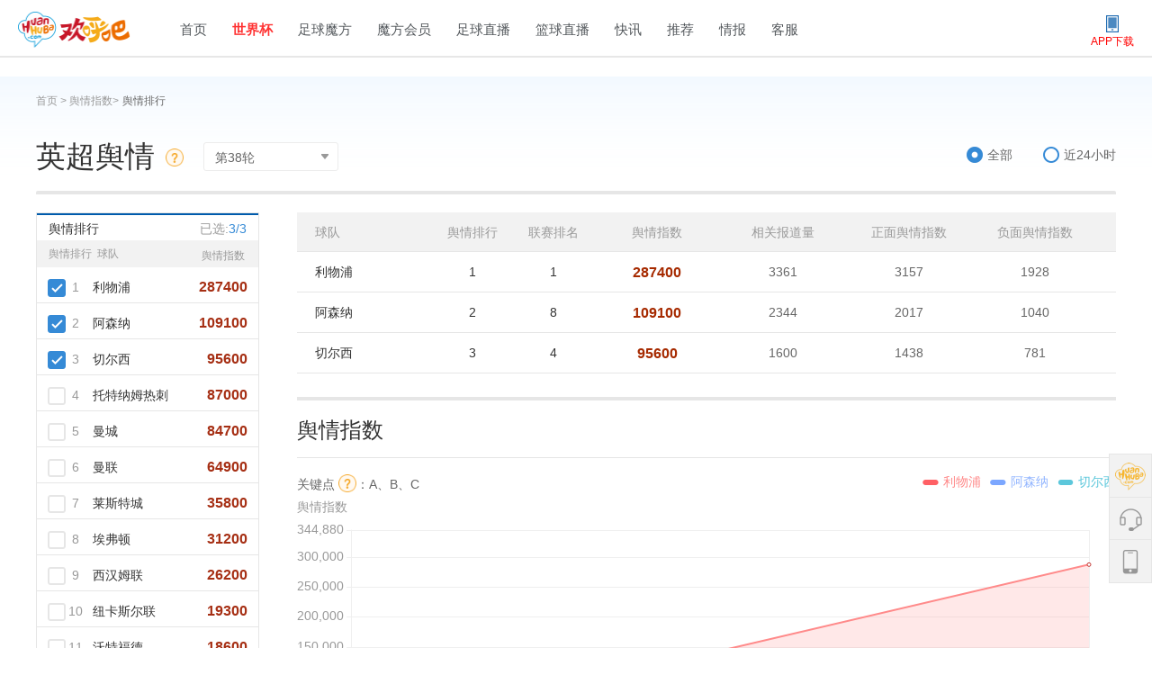

--- FILE ---
content_type: text/html; charset=UTF-8
request_url: https://www.huanhuba.com/index/rank/
body_size: 22954
content:
<!DOCTYPE html>
<html>
<head>
	<meta charset="utf-8">
<link href="//zqmfcdn.huanhuba.com/hhb/static/pc/img/favicon1.ico" rel="icon" type="image/x-icon" />
<link href="//zqmfcdn.huanhuba.com/hhb/static/pc/img/favicon1.ico" rel="shortcut icon" type="image/x-icon" />
<link href="//zqmfcdn.huanhuba.com/hhb/static/pc/img/favicon1.ico" rel="bookmark" type="image/x-icon" />
<meta name="viewport" content="initial-scale=1, maximum-scale=1, user-scalable=no, width=device-width">
<meta name="renderer" content="webkit">
<meta name="keywords" content="英超联赛舆情指数排行,英超联赛舆情指数">
<meta name="description" content="欢呼吧舆情排行栏目，为您独家提供当前最新的英超联赛舆情指数排行报告。其中涵盖了英超联赛舆情指数排行，英超联赛各球队舆情指数数据对比分析图，以及英超联赛热门球队舆情指数详情等等。大热必死的说法科学吗？欢呼吧舆情排行栏目通过大数据分析给您专业的答案。">
<!-- <link rel="canonical" href="https://www.huanhuba.com"> -->
<title>英超联赛舆情指数排行_舆情排行-欢呼吧</title>
    <link rel="alternate" media="only screen and (max-width: 640px)" href="https://www.huanhuba.com/index/rank" >
    <meta name="mobile-agent" content="format=html5;url=https://www.huanhuba.com/index/rank">

<script type="text/javascript" src="//zqmfcdn.huanhuba.com/hhb/static/pc/js/jquery.min.js"></script>
<link rel="stylesheet" type="text/css" href="//zqmfcdn.huanhuba.com/hhb/static/pc/css/sentimentRanking.css?ver=0121v2.8&t=1769185021">

<!-- Google tag (gtag.js) --> 
<script async src="https://www.googletagmanager.com/gtag/js?id=G-XC4JYVLHBV"></script> 
<script> 
window.dataLayer = window.dataLayer || []; 
function gtag(){dataLayer.push(arguments);} 
gtag('js', new Date()); gtag('config', 'G-XC4JYVLHBV'); 
</script>

    <style>.hide{display:none !important;}.no_sub_menu{height:40px !important;border-bottom:none !important;}
        .mar-l-36 {
            margin-left: 28px!important;
        }
        .hhb-header {
            width: 100%;
            display: block;
            background: #F0F0F0;
            background-image: linear-gradient(90deg, #F0F0F0 0%, #FAFAFA 49%, #F0F0F0 100%);
            height: 80px;
            border-bottom: 2px solid #dedede
        }
        .hhb-header .hhb-header-box {
            width: 1250px;
            margin: 0 auto;
            display: table
        }
        .hhb-header .hhb-header-box .hhb-logo {
            width: 160px;
            height: 50px;
            vertical-align: top;
            padding: 15px 0 15px 0;
            display: inline-block;
            margin-right: 80px;
            float: left
        }
        .hhb-header .hhb-header-box .hhb-logo img {
            width: 160px;
            height: 50px;
            border: none
        }
        .hhb-header .hhb-header-box .hhb-nav {
            display: inline-block;
            padding: 18px 0;
            float: left;
            margin-right: 83px
        }
        .hhb-header .hhb-header-box .hhb-nav .hhb-link-content {
            display: inline-block;
            vertical-align: top
        }
        .hhb-header .hhb-header-box .hhb-nav .hhb-link-content a {
            display: inline-block;
            float: left
        }
        .hhb-header .hhb-header-box .hhb-nav .hhb-link-content a:hover {
            color: #5682d9
        }
        .hhb-header .hhb-header-box .hhb-nav .hhb-link-content .linka {
            font-size: 14px;
            color: #333;
            font-weight: 600;
            margin-right: 10px
        }
        .hhb-header .hhb-header-box .hhb-nav .hhb-link-content .linkb {
            font-size: 14px;
            color: #333;
            margin-left: 10px
        }
        .hhb-header .hhb-header-box .hhb-nav .hhb-link-content.mt5 {
            margin-top: 5px
        }
        .hhb-header .hhb-header-box .hhb-nav.last {
            margin-right: 0
        }
        .hhb-header .hhb-header-box .login-reg-index {
            float: right;
            height: 20px;
            line-height: 20px;
            font-size: 14px;
            color: #666;
            margin: 30px 0
        }
        .hhb-header .hhb-header-box .login-reg-index .login-box {
            float: left;
            width: 50px;
            text-align: center;
            display: block;
            cursor: pointer
        }
        .hhb-header .hhb-header-box .login-reg-index .border {
            float: left;
            width: 1px;
            opacity: 0.1;
            filter: progid:DXImageTransform.Microsoft.Alpha(opacity=10);
            background: #000000;
            height: 12px;
            margin-top: 4px;
            vertical-align: top
        }
        .hhb-header .hhb-header-box .login-reg-index .reg-box {
            float: left;
            width: 50px;
            text-align: center;
            cursor: pointer
        }
        .hhb-header .hhb-header-box .login-reg-index .accouDiv {

        }
        .hhb-header .hhb-header-box .login-reg-index .accouDiv a {
            display: block;
            color: #666666;
            cursor: pointer
        }
        .hhb-header .hhb-header-box .login-reg-index .accouDiv .accpic {
            cursor: pointer
        }
        .hhb-header .hhb-header-box .login-reg-index .accouDiv .accpic .head {
            width: 40px;
            height: 40px;
            border-radius: 40px;
            vertical-align: middle;
            margin-right: 10px
        }
        .hhb-header .hhb-header-box .login-reg-index .accouDiv .accpic .point {
            width: 10px;
            height: 6px;
            opacity: 0.5;
            filter: progid:DXImageTransform.Microsoft.Alpha(opacity=50);
            margin-bottom: 0
        }
        .hhb-header .hhb-header-box .login-reg-index .accouDiv .accinfo {
            background: white;
            border: 1px solid #ececec;
            position: absolute;
            top: 50px;
            left: -138px;
            font-size: 14px;
            color: #666666;
            z-index: 10;
            border-radius: 2px;
            padding:0 0;
        }
        .hhb-header .hhb-header-box .login-reg-index .accouDiv .accinfo .name {
            height: 66px;
            width: 200px;
            text-align: left;
            border-bottom: 1px solid #ececec;
            position: relative
        }
        .hhb-header .hhb-header-box .login-reg-index .accouDiv .accinfo .name .user-name {
            padding-top: 13px;
            margin-left: 13px;
            font-size: 14px;
            color: #333;
            width: 150px
        }
        .hhb-header .hhb-header-box .login-reg-index .accouDiv .accinfo .name .money {
            font-size: 20px;
            color: #FF9A00;
            line-height: 16px;
            margin-left: 13px
        }
        .hhb-header .hhb-header-box .login-reg-index .accouDiv .accinfo .name .money i {
            width: 20px;
            height: 20px;
            display: inline-block;
            background: url(//zqmfcdn.huanhuba.com/hhb/static/pc/img/money.png) center center no-repeat;
            background-size: cover;
            margin-left: 4px;
            top: 2px;
            position: relative
        }
        .hhb-header .hhb-header-box .login-reg-index .accouDiv .accinfo .name .cun-kuan {
            width: 48px;
            height: 28px;
            background: #FF9A00;
            border-radius: 2px;
            text-align: center;
            line-height: 28px;
            font-size: 14px;
            color: #fff;
            display: inline-block;
            position: absolute;
            top: 19px;
            right: 12px
        }
        .hhb-header .hhb-header-box .login-reg-index .accouDiv .accinfo .my-account {
            border-bottom: 1px solid rgba(0, 0, 0, 0.1);
            padding: 14px 0 15px 12px;
            position: relative;
            font-size: 14px;
            color: #333
        }
        .hhb-header .hhb-header-box .login-reg-index .accouDiv .accinfo .my-account:hover{
            background: #E3EEF7;
        }
        .hhb-header .hhb-header-box .login-reg-index .accouDiv .accinfo .my-account i {
            width: 16px;
            height: 14px;
            display: inline-block;
            position: relative;
            background: url(//zqmfcdn.huanhuba.com/hhb/static/pc/img/my_account.png) center center no-repeat;
            background-size: cover;
            vertical-align: middle;
            margin-right: 14px
        }
        .hhb-header .hhb-header-box .login-reg-index .accouDiv .accinfo .my-account:after {
            content: '';
            display: inline-block;
            bottom: -1px;
            left: 0;
            height: 2px;
            position: absolute;
            background: #fff;
            width: 12px
        }
        .hhb-header .hhb-header-box .login-reg-index .accouDiv .accinfo .my-dingyue {
            border-bottom: 1px solid rgba(0, 0, 0, 0.1);
            padding: 14px 0 15px 12px;
            position: relative;
            font-size: 14px;
            color: #333
        }
        .hhb-header .hhb-header-box .login-reg-index .accouDiv .accinfo .my-dingyue:hover{
            background: #E3EEF7;
        }
        .hhb-header .hhb-header-box .login-reg-index .accouDiv .accinfo .my-dingyue i {
            width: 14px;
            height: 16px;
            display: inline-block;
            position: relative;
            background: url(//zqmfcdn.huanhuba.com/hhb/static/pc/img/my_dingyue.png) center center no-repeat;
            background-size: cover;
            vertical-align: middle;
            margin-right: 14px
        }
        .hhb-header .hhb-header-box .login-reg-index .accouDiv .accinfo .my-dingyue:after {
            content: '';
            display: inline-block;
            bottom: -1px;
            left: 0;
            height: 2px;
            position: absolute;
            background: #fff;
            width: 12px
        }
        .hhb-header .hhb-header-box .login-reg-index .accouDiv .accinfo .my-info {
            border-bottom: 1px solid rgba(0, 0, 0, 0.1);
            padding: 14px 0 15px 12px;
            position: relative;
            font-size: 14px;
            color: #333
        }
        .hhb-header .hhb-header-box .login-reg-index .accouDiv .accinfo .my-info:hover{
            background: #E3EEF7;
        }
        .hhb-header .hhb-header-box .login-reg-index .accouDiv .accinfo .my-info i {
            width: 14px;
            height: 16px;
            display: inline-block;
            position: relative;
            background: url(//zqmfcdn.huanhuba.com/hhb/static/pc/img/my_info.png) center center no-repeat;
            background-size: cover;
            vertical-align: middle;
            margin-right: 14px
        }
        .hhb-header .hhb-header-box .login-reg-index .accouDiv .accinfo .my-info:after {
            content: '';
            display: inline-block;
            bottom: -1px;
            left: 0;
            height: 2px;
            position: absolute;
            background: #fff;
            width: 12px
        }
        .hhb-header .hhb-header-box .login-reg-index .accouDiv .accinfo .logout {
            border-bottom: 1px solid rgba(0, 0, 0, 0.1);
            padding: 14px 0 15px 12px;
            position: relative;
            font-size: 14px;
            color: #333
        }
        .hhb-header .hhb-header-box .login-reg-index .accouDiv .accinfo .logout:hover{
            background: #E3EEF7;
        }

        .hhb-header .hhb-header-box .login-reg-index .accouDiv .accinfo .logout i {
            width: 18px;
            height: 18px;
            display: inline-block;
            position: relative;
            background: url(//zqmfcdn.huanhuba.com/hhb/static/pc/img/login_out.png) center center no-repeat;
            background-size: cover;
            vertical-align: middle;
            margin-right: 14px
        }
        .hhb-header .hhb-header-box .login-reg-index .accouDiv .accinfo img {
            width: 10px;
            height: 8px;
            position: absolute;
            top: -8px;
            right: 38px;
            left:auto;
        }
        
        .hhb-header-container {
            width        : 100%;
            height       : 80px;
            margin-bottom: 45px;
        }
      

         /* 1-10-2022 */
         .hhb-header-container .hhb-header-content {
            width: 100%;
            height: 64px;
            background: #FFF;
            padding-top: 13px;
            border-bottom: 2px solid #E7E7E7;
            box-sizing:border-box;
            -webkit-box-sizing:border-box;
            padding:13px 20px 0px 20px;
            /*background-image: linear-gradient(90deg, #F0F0F0 0%, #FAFAFA 49%, #F0F0F0 100%)*/
        }
        .hhb-header-container .hhb-header-content .hhb-header-nav {
            max-width:1600px;
            width: 100%;
            margin: 0 auto;
            overflow:hidden;
        }
        /* 1-10-2022 */
 
        .hhb-header-container .hhb-header-content .hhb-header-nav .logo {
            width: 127px;
            height: 40px;
            display: inline-block;
            margin-right: 53px;
            float: left
        }
        .hhb-header-container .hhb-header-content .hhb-header-nav .logo img {
            width: 127px;
            height: 40px;
            vertical-align: top;
            border: none
        }
        .hhb-header-container .hhb-header-content .hhb-header-nav .header-nav-item a{
            width: 127px;
            height: 40px;
            vertical-align: top;
            border: none;
            font-weight:700;
            color:#FF0000;
        }
        .hhb-header-container .hhb-header-content .hhb-header-nav ul {
            display: inline-block;
            float: left
        }
         
         /* 1-10-2022 */
         .hhb-header-container .hhb-header-content .hhb-header-nav ul li {
            margin-right: 25px;
            display: inline-block;
            height: 40px;
            line-height: 40px
        }
        .hhb-header-container .hhb-header-content .hhb-header-nav ul li:last-child
        {
            margin:0px;
        }
        /* 1-10-2022 */

        .hhb-header-container .hhb-header-content .hhb-header-nav ul li a {
            opacity: 0.8;
            filter: progid:DXImageTransform.Microsoft.Alpha(opacity=80);
            font-size: 15px !important;
            color: #282E33;
        }

        .hhb-header-container .hhb-header-content .hhb-header-nav .yzb {
            opacity: 0.8;
            filter: progid:DXImageTransform.Microsoft.Alpha(opacity=80);
            font-weight:700;
            color:#FF0000;
        }
        .hhb-header-container .hhb-header-content .hhb-header-nav ul li:hover a {
            opacity: 1;
            filter: progid:DXImageTransform.Microsoft.Alpha(opacity=100);
        }
        .hhb-header-container .hhb-header-content .hhb-header-nav ul li.active a {
            opacity: 1;
            filter: progid:DXImageTransform.Microsoft.Alpha(opacity=100)
        }
        .hhb-header-container .hhb-header-content .hhb-header-nav ul li:hover a {
            color: #005BAC;
        }
        .hhb-header-container .hhb-header-content .hhb-header-nav .login-reg-box {
            float: right;
            vertical-align: top;
            height: 40px;
            line-height: 40px;
            position: relative;
            font-size: 12px;
            color: #666
        }
        .hhb-header-container .hhb-header-content .hhb-header-nav .login-reg-box .login {
            float: left;
        }
        .hhb-header-container .hhb-header-content .hhb-header-nav .login-reg-box .login-box {
            float: left;
            width: 50px;
            text-align: center;
            display: block;
            cursor: pointer
        }
        .hhb-header-container .hhb-header-content .hhb-header-nav .login-reg-box .border {
            float: left;
            width: 1px;
            background: #666;
            height: 14px;
            margin-top: 13px;
            vertical-align: top
        }
        .hhb-header-container .hhb-header-content .hhb-header-nav .login-reg-box .reg-box {
            float: left;
            width: 50px;
            text-align: center;
            cursor: pointer
        }
        .hhb-header-container .hhb-header-content .hhb-header-nav .login-reg-box .accouDiv {
            margin-top: -10px;
            margin-left: 30px;
            display: inline-block;
            position: relative
        }
        .hhb-header-container .hhb-header-content .hhb-header-nav .login-reg-box .accouDiv a {
            display: block;
            color: #666666;
            cursor: pointer
        }
        .hhb-header-container .hhb-header-content .hhb-header-nav .login-reg-box .accouDiv .accpic {
            cursor: pointer
        }
        .hhb-header-container .hhb-header-content .hhb-header-nav .login-reg-box .accouDiv .accpic .head {
            width: 40px;
            height: 40px;
            border-radius: 20px;
            vertical-align: middle;
            margin-right: 10px
        }
        .hhb-header-container .hhb-header-content .hhb-header-nav .login-reg-box .accouDiv .accpic .point {
            width: 10px;
            height: 6px;
            opacity: 0.5;
            filter: progid:DXImageTransform.Microsoft.Alpha(opacity=50);
            margin-bottom: 0
        }
        .hhb-header-container .hhb-header-content .hhb-header-nav .login-reg-box .accouDiv .accinfo {
            background: white;
            border: 1px solid #ececec;
            position: absolute;
            top: 50px;
            left: -159px;
            font-size: 14px;
            color: #666666;
            z-index: 10;
            border-radius: 2px;
            padding:0 0;
        }
        .hhb-header-container .hhb-header-content .hhb-header-nav .login-reg-box .accouDiv .accinfo .name {
            height: 66px;
            width: 200px;
            text-align: left;
            border-bottom: 1px solid #ececec;
            position: relative;
            line-height: initial
        }
        .hhb-header-container .hhb-header-content .hhb-header-nav .login-reg-box .accouDiv .accinfo .name .user-name {
            padding-top: 13px;
            margin-left: 13px;
            font-size: 14px;
            color: #333;
            width: 150px;
            display: inline-block
        }
        .hhb-header-container .hhb-header-content .hhb-header-nav .login-reg-box .accouDiv .accinfo .name .money {
            font-size: 20px;
            color: #FF9A00;
            line-height: 16px;
            margin-left: 13px
        }
        .hhb-header-container .hhb-header-content .hhb-header-nav .login-reg-box .accouDiv .accinfo .name .money i {
            width: 20px;
            height: 20px;
            display: inline-block;
            background: url(//zqmfcdn.huanhuba.com/hhb/static/pc/img/money.png) center center no-repeat;
            background-size: cover;
            margin-left: 4px;
            top: 2px;
            position: relative
        }
        .hhb-header-container .hhb-header-content .hhb-header-nav .login-reg-box .accouDiv .accinfo .name .cun-kuan {
            width: 48px;
            height: 28px;
            background: #FF9A00;
            border-radius: 2px;
            text-align: center;
            line-height: 28px;
            font-size: 14px;
            color: #fff;
            display: inline-block;
            position: absolute;
            top: 19px;
            right: 12px
        }
        .hhb-header-container .hhb-header-content .hhb-header-nav .login-reg-box .accouDiv .accinfo .my-account {
            border-bottom: 1px solid rgba(0, 0, 0, 0.1);
            padding:5px 0 5px 12px;
            position: relative;
            font-size: 14px;
            color: #333
        }
        .hhb-header-container .hhb-header-content .hhb-header-nav .login-reg-box .accouDiv .accinfo .my-account:hover{
            background:#E3EEF7;
        }
        .hhb-header-container .hhb-header-content .hhb-header-nav .login-reg-box .accouDiv .accinfo .my-account i {
            width: 16px;
            height: 14px;
            display: inline-block;
            position: relative;
            background: url(//zqmfcdn.huanhuba.com/hhb/static/pc/img/my_account.png) center center no-repeat;
            background-size: cover;
            vertical-align: middle;
            margin-right: 14px
        }
        .hhb-header-container .hhb-header-content .hhb-header-nav .login-reg-box .accouDiv .accinfo .my-account:after {
            content: '';
            display: inline-block;
            bottom: -1px;
            left: 0;
            height: 2px;
            position: absolute;
            background: #fff;
            width: 12px
        }
        .hhb-header-container .hhb-header-content .hhb-header-nav .login-reg-box .accouDiv .accinfo .my-dingyue {
            border-bottom: 1px solid rgba(0, 0, 0, 0.1);
            padding:5px 0 5px 12px;
            position: relative;
            font-size: 14px;
            color: #333
        }
        .hhb-header-container .hhb-header-content .hhb-header-nav .login-reg-box .accouDiv .accinfo .my-dingyue i {
            width: 14px;
            height: 16px;
            display: inline-block;
            position: relative;
            background: url(//zqmfcdn.huanhuba.com/hhb/static/pc/img/my_dingyue.png) center center no-repeat;
            background-size: cover;
            vertical-align: middle;
            margin-right: 14px
        }
        .hhb-header-container .hhb-header-content .hhb-header-nav .login-reg-box .accouDiv .accinfo .my-dingyue:after {
            content: '';
            display: inline-block;
            bottom: -1px;
            left: 0;
            height: 2px;
            position: absolute;
            background: #fff;
            width: 12px
        }
        .hhb-header-container .hhb-header-content .hhb-header-nav .login-reg-box .accouDiv .accinfo .my-dingyue:hover{
            background:#E3EEF7;
        }
        .hhb-header-container .hhb-header-content .hhb-header-nav .login-reg-box .accouDiv .accinfo .my-info {
            border-bottom: 1px solid rgba(0, 0, 0, 0.1);
            padding:5px 0 5px 12px;
            position: relative;
            font-size: 14px;
            color: #333
        }
        .hhb-header-container .hhb-header-content .hhb-header-nav .login-reg-box .accouDiv .accinfo .my-info i {
            width: 14px;
            height: 16px;
            display: inline-block;
            position: relative;
            background: url(//zqmfcdn.huanhuba.com/hhb/static/pc/img/my_info.png) center center no-repeat;
            background-size: cover;
            vertical-align: middle;
            margin-right: 14px
        }
        .hhb-header-container .hhb-header-content .hhb-header-nav .login-reg-box .accouDiv .accinfo .my-info:after {
            content: '';
            display: inline-block;
            bottom: -1px;
            left: 0;
            height: 2px;
            position: absolute;
            background: #fff;
            width: 12px
        }
        .hhb-header-container .hhb-header-content .hhb-header-nav .login-reg-box .accouDiv .accinfo .my-info:hover{
            background:#E3EEF7;
        }
        .hhb-header-container .hhb-header-content .hhb-header-nav .login-reg-box .accouDiv .accinfo .logout {
            border-bottom: 1px solid rgba(0, 0, 0, 0.1);
            padding:5px 0 5px 12px;
            position: relative;
            font-size: 14px;
            color: #333
        }
        .hhb-header-container .hhb-header-content .hhb-header-nav .login-reg-box .accouDiv .accinfo .logout:hover{
            background:#E3EEF7;
        }
        .hhb-header-container .hhb-header-content .hhb-header-nav .login-reg-box .accouDiv .accinfo .logout i {
            width: 18px;
            height: 18px;
            display: inline-block;
            position: relative;
            background: url(//zqmfcdn.huanhuba.com/hhb/static/pc/img/login_out.png) center center no-repeat;
            background-size: cover;
            vertical-align: middle;
            margin-right: 14px
        }
        .hhb-header-container .hhb-header-content .hhb-header-nav .login-reg-box .accouDiv .accinfo img {
            width: 10px;
            height: 8px;
            position: absolute;
            top: -8px;
            right: 27px;
            left:auto;
        }

        /* 1-10-2022 */
        .hhb-header-container .hhb-second-containter {
            width: 100%;
            background: #2A71CB;
            background-image: linear-gradient(-90deg, #2A71CB 0%, #1B7BCA 48%, #2A71CB 100%);
            box-sizing:border-box;
            -webkbit-box-sizing:border-box;
            padding:0px 20px;
        }
        .hhb-livestream
        {
            margin-top:44px;
        }
        .hhb-livestream > .livestream
        {
            overflow:hidden;
        }
        .hhb-livestream > .livestream > .streamcover > .stream-list > .catlist .catbox .boxrow a
        {
            display:block;
            position:relative;
            color:#000000;
        }  
        .hhb-header-container .hhb-second-containter .hhb-second-header {
            max-width:1180px;
            width: 100%;
            margin: 0 auto;
            height: 60px
        }
        .hhb-header-container .hhb-second-containter .hhb-second-header .label {
            font-size: 24px;
            color: #ffffff;
            line-height: 60px;
            display: inline-block;
            text-decoration: none
        }
        /* 1-10-2022 */





        .hhb-header-container .hhb-second-containter .hhb-second-header ul {
            display: inline-block;
            margin : 0px 0px 0px 20px;
        }
        .hhb-header-container .hhb-second-containter .hhb-second-header ul li {
            padding: 16px 0;
            display: inline-block;
            float: left;
            margin-right: 4px
        }
        .hhb-header-container .hhb-second-containter .hhb-second-header ul li a {
            padding: 0 24px;
            height: 28px;
            line-height: 29px;
            display: block;
            font-size: 14px;
            color: #fff
        }
        .hhb-header-container .hhb-second-containter .hhb-second-header ul li a.active {
            background: #fff;
            border-radius: 2px;
            color: #2381D4
        }
        .hhb-header-container .hhb-second-containter .hhb-second-header ul li a.active:hover {
            color: #2381D4;
            filter: progid:DXImageTransform.Microsoft.Alpha(opacity=100);
            background: #fff;
            background: #fff
        }
        .login-reg-box p {
            line-height: 0px;
        }
        .hhb-nav {
            float: right;
        }
        .hhb-header-container .hhb-second-containter .hhb-second-header ul li a:hover {
            filter: progid:DXImageTransform.Microsoft.Alpha(opacity=30);
            background: #fff;
            background: rgba(255, 255, 255, 0.3);
            border-radius: 2px;
            color: #000 \9
        }.g-footer{width:100%;height:354px;background:#F2F2F2;box-shadow:inset 0 1px 0 0 rgba(0,0,0,.1);margin-top:50px}.g-footer .g-footer-content{width:1120px;max-width:1120px;height:220px;display:table;margin:0 auto}.g-footer .g-footer-content .g-footer-item{display:table-cell;width:125px;padding-top:48px}.g-footer .g-footer-content .g-footer-item .item-h{font-size:16px;color:#666;width:100%;display:inline-block;vertical-align:top;margin-bottom:20px}.g-footer .g-footer-content .g-footer-item .item-content{font-size:14px;color:#666;width:100%;display:inline-block;vertical-align:top;margin-bottom:20px;cursor:pointer}.g-footer .g-footer-content .g-footer-item .item-content:hover{color:#5682D9}.g-footer .g-footer-content .g-footer-contact{vertical-align:top;display:table-cell;text-align:right;padding-right:30px;width:383px;position:relative;padding-top:50px}.g-footer .g-footer-content .g-footer-contact .qq-contact{width:150px;height:44px;cursor:pointer}.g-footer .g-footer-content .g-footer-contact .qq-contact i{width:150px;height:44px;display:inline-block;background:url(//zqmfcdn.huanhuba.com/hhb/static/pc/img/icon_qq.png) center no-repeat;background-size:150px 44px;-webkit-background-size:150px 44px;position:absolute;right:30px}.g-footer .g-footer-content .g-footer-contact .phone-contact{margin-top:12px;font-size:32px;color:#666;line-height:32px}.g-footer .g-footer-content .g-footer-contact .phone-contact i{width:26px;height:26px;display:inline-block;background:url(//zqmfcdn.huanhuba.com/hhb/static/pc/img/icon_phone.png) center no-repeat;background-size:26px 26px;-webkit-background-size:26px 26px;position:relative;margin-right:13px}.g-footer .g-footer-content .g-footer-contact .contact-time{font-size:14px;color:#666;line-height:14px;margin-top:10px}.g-footer .g-footer-content .g-footer-code{display:table-cell;width:112px;vertical-align:top;padding-top:50px}.g-footer .g-footer-content .g-footer-code img{width:112px;height:112px;vertical-align:middle}.g-footer .g-copyright{width:1120px;max-width:1120px;margin:0 auto;font-size:12px;color:#666;line-height:14px;padding:30px 0 40px 0;border-top:1px solid rgba(51,51,51,.1)}.g-footer .g-footer-link{width:100%;height:48px;background:#445E9E;text-align:center}.g-footer .g-footer-link li{margin-right:50px;display:inline-block;line-height:48px;cursor:pointer}.g-footer .g-footer-link li a{opacity:.69;font-size:12px;color:#FFF}.g-footer .g-footer-link li:hover a{opacity:1}.g-footer.footer-fix{position:fixed;bottom:0}.g-cube-footer{width:100%;background:#EEF6FD;display:inline-block;margin-top:100px;position:relative}.g-cube-footer .g-footer-container{width:1200px;min-width:1200px;margin:0 auto;position:relative}.g-cube-footer .g-footer-container .footer-box{width:1200px;margin-top:40px;position:relative;display:inline-block;margin-bottom:30px;vertical-align:top}.g-cube-footer .g-footer-container .footer-box .footer-item{float:left;margin-right:50px}.g-cube-footer .g-footer-container .footer-box .footer-item.hhb-footer-item{margin-right:80px}.g-cube-footer .g-footer-container .footer-box .footer-item .title{font-size:16px;color:#535864;font-weight:600}.g-cube-footer .g-footer-container .footer-box .footer-item ul{width:100%}.g-cube-footer .g-footer-container .footer-box .footer-item ul li{margin-top:16px}.g-cube-footer .g-footer-container .footer-box .footer-item ul li a{font-size:14px;color:#535864;position:relative}.g-cube-footer .g-footer-container .footer-box .footer-item ul li a.gfwb-link img{display:none;position:absolute;width:120px;height:120px;left:80px;top:50%;margin-top:-60px;z-index:99}.g-cube-footer .g-footer-container .footer-box .footer-item ul li a.gfwb-link:hover{color:#1E7FBF}.g-cube-footer .g-footer-container .footer-box .footer-item ul li a.gfwb-link:hover img{display:block}.g-cube-footer .g-footer-container .footer-box .footer-item ul li a:hover{color:#358AD6}.g-cube-footer .g-footer-container .footer-box .partner-item{display:table;float:right;width:450px;text-align:right;vertical-align:middle;margin-top:20px}.g-cube-footer .g-footer-container .footer-box .partner-item>div:first-child{text-align:left;position:relative}.g-cube-footer .g-footer-container .footer-box .partner-item>div:first-child:before{content:'';position:absolute;right:3px;top:4px;width:1px;height:80px;background:rgba(0,0,0,.1)}.g-cube-footer .g-footer-container .footer-box .partner-item .item{display:table-cell;vertical-align:middle;text-align:center}.g-cube-footer .g-footer-container .footer-box .partner-item .item>img{height:80px}.g-cube-footer .g-footer-container .footer-box .partner-item .item .box{overflow:hidden;display:inline-block;width:215px}.g-cube-footer .g-footer-container .footer-box .partner-item .item .box>div{width:33.3%;float:left}.g-cube-footer .g-footer-container .footer-box .partner-item .item .box>div img{height:34px}.g-cube-footer .g-footer-container .footer-box .partner-item .item .box>div p{font-size:12px;color:#535864;white-space:nowrap}.g-cube-footer .g-footer-container .footer-box .partner-item .item .box>div a{display:inline-block;cursor:pointer}.g-cube-footer .g-footer-container .footer-box .partner-item .item .box>div a:hover p{color:#358AD6}.g-cube-footer .g-footer-container .footer-box .partner-item .item p.info{margin-top:3px;font-size:14px;color:#333;letter-spacing:12px;text-align:center;font-weight:700;margin-left:5px}.g-cube-footer .g-footer-container .footer-box .logo-box{display:table;float:right;text-align:right}.g-cube-footer .g-footer-container .footer-box .logo-box .logo-img{width:242px;height:75px;display:table-cell;vertical-align:middle;padding-right:40px}.g-cube-footer .g-footer-container .footer-box .logo-box .logo-img img{height:75px}.g-cube-footer .g-footer-container .footer-box .logo-box .weixin{width:140px;display:table-cell;font-size:16px;color:#666}.g-cube-footer .g-footer-container .footer-box .logo-box .weixin img{width:140px;height:140px}.g-cube-footer .g-footer-container .contact{display:inline-block;float:right}.g-cube-footer .g-footer-container .contact .contact-phone{font-size:40px;color:#666;margin-top:75px}.g-cube-footer .g-footer-container .contact .contact-qq{width:216px;height:58px;border:1px solid #358AD6;float:right;font-size:18px;color:#358AD6;text-align:center;line-height:58px;display:inline-block;cursor:pointer;margin-top:35px}.g-cube-footer .g-footer-container .contact .contact-qq img{vertical-align:middle;margin-right:15px;position:relative;top:-3px}.g-cube-footer .cooperation{width:1200px;min-width:1200px;margin:0 auto;font-size:14px;color:#90939C;padding-top:20px;position:relative;border-top:1px solid #D8D8D8}.g-cube-footer .cooperation .desc{font-size:14px;color:#535864;margin-right:30px;display:inline-block;float:left}.g-cube-footer .cooperation a{font-size:14px;color:#90939C;cursor:pointer;display:inline-block}.g-cube-footer .cooperation a:hover{color:#358AD6}.g-cube-footer .cooperation a.no-pointer{cursor:inherit}.g-cube-footer .cooperation a.no-pointer:hover{color:#90939C}.g-cube-footer .cooperation span{width:1px;height:14px;display:inline-block;margin:0 12px;position:relative;background:#90939C;top:2px}.g-cube-footer .links{width:1200px;min-width:1200px;margin:0 auto;font-size:14px;color:#90939C;margin-top:11px;position:relative}.g-cube-footer .links .desc{font-size:14px;color:#535864;margin-right:30px;display:inline-block;float:left}.g-cube-footer .links a{font-size:14px;color:#90939C;cursor:pointer;display:inline-block}.g-cube-footer .links a:hover{color:#358AD6}.g-cube-footer .links a.no-pointer{cursor:inherit}.g-cube-footer .links a.no-pointer:hover{color:#90939C}.g-cube-footer .links span{width:1px;height:14px;display:inline-block;margin:0 12px;position:relative;background:#90939C;top:2px}.g-cube-footer .copy-right{width:100%;margin-top:20px;background:#5E6874;position:relative;z-index:0}.g-cube-footer .copy-right .copy-right-content{width:1200px;min-width:1200px;margin:0 auto;font-size:14px;color:#999;padding:24px 0 20px 0;position:relative}.g-cube-footer .copy-right .copy-right-content p{font-size:14px;color:#F0F5FA}.g-cube-footer .copy-right .copy-right-content p span{margin-left:20px;padding-left:19px;background:url(../img/phone.png) no-repeat left center;-webkit-background-size:auto 100%;background-size:auto 100%}.g-cube-footer .copy-right .copy-right-content p i{opacity:.4}.g-cube-footer .copy-right .copy-right-content img{position:absolute;top:22px;left:530px;width:25px}.g-cube-footer .copy-right .copy-right-content #business_yz img{width:80px!important;height:25px!important;left:0;top:0;position:relative}.g-cube-footer.footer-fix{position:fixed;bottom:0} .accouDiv {
margin-left: 200px;
display: inline-block;
position: relative
}
.accouDiv a {
display: block;
color: #666666
}
.accouDiv .accpic .head {
width: 24px;
height: 24px;
border-radius: 40px;
vertical-align: middle;
margin-right: 5px
}
.accouDiv .accpic .point {
width: 10px;
height: 6px
}
.accouDiv .accinfo {
background: white;
border: 1px solid #ececec;
position: absolute;
top: 50px;
left: -82px;
font-size: 14px;
color: #666666;
letter-spacing: 0;
padding: 0 15px;
z-index: 100;
border-radius: 2px
}

.accouDiv .accinfo img {
width: 10px;
height: 8px;
position: absolute;
top: -8px;
left: 88px
}
        .login-reg-index {
            float: right;
            height: 20px;
            line-height: 20px;
            font-size: 14px;
            color: #666;
            margin: 20px 0
        }
        .login-reg-index .login-box {
            float: left;
            width: 50px;
            text-align: center;
            display: block;
            cursor: pointer
        }
        .login-reg-index .border {
            float: left;
            width: 1px;
            opacity: 0.1;
            filter: progid:DXImageTransform.Microsoft.Alpha(opacity=10);
            background: #000000;
            height: 12px;
            margin-top: 4px;
            vertical-align: top
        }
        .login-reg-index .reg-box {
            float: left;
            width: 50px;
            text-align: center;
            cursor: pointer
        }
        .login-reg-index .accouDiv {
            margin-top: -10px;
            margin-left: 0;
            display: inline-block;
            position: relative
        }
        .login-reg-index .accouDiv a {
            display: block;
            color: #666666;
            cursor: pointer
        }
        .login-reg-index .accouDiv .accpic {
            cursor: pointer
        }
        .login-reg-index .accouDiv .accpic .head {
            width: 40px;
            height: 40px;
            border-radius: 40px;
            vertical-align: middle;
            margin-right: 10px
        }
        .login-reg-index .accouDiv .accpic .point {
            width: 10px;
            height: 6px;
            opacity: 0.5;
            filter: progid:DXImageTransform.Microsoft.Alpha(opacity=50);
            margin-bottom: 0
        }
        .login-reg-index .accouDiv .accinfo {
            background: white;
            border: 1px solid #ececec;
            position: absolute;
            top: 50px;
            left: -92px;
            font-size: 14px;
            color: #666666;
            letter-spacing: 0;
            padding: 0 15px;
            z-index: 10;
            border-radius: 2px
        }

        .login-reg-index .accouDiv .accinfo img {
            width: 10px;
            height: 8px;
            position: absolute;
            top: -8px;
            right: 53px
        }
        .new-container .new-container-h ul li{
            margin-right:0;
        }
        .new-container .new-container-h ul li a{
            display: block;
        }
        .new-container .new-container-h ul li.last a{
            display: inline-block;
        }
        .new-container .new-container-h ul li.last a.linkactive{
            display: inline-block;
            background: #2381D4;
            width:144px;
            height:30px;
            line-height: 30px;
            font-size:14px;
            color:#fff;
        }

        .new-container .new-container-h ul li.last a.linknormal{
            display: inline-block;
            width:144px;
            height:30px;
            line-height: 30px;
            font-size:14px;
            color:#666;
            border: 1px solid #D3D3D3;
        }
        .new-container .new-container-h ul li.last a .icon-add{
            width:10px;
            height:10px;
            vertical-align: middle;
            background:url(//zqmfcdn.huanhuba.com/hhb/static/pc/img/icon_add_1.png) center center no-repeat;
            background-size: cover;
            position: relative;
            display: inline-block;
            margin-right: 5px;
            top:-1px;
        }


        .hhb-header-container .hhb-second-header ul li a.active:hover {
            color: #fff
        }
        .new-container .new-container-h ul li.liactive a {
            color: #2381D4;
            font-weight: 600;
        }

         .new-container .new-container-h ul li.liactive {
             color: #2381d4;
             font-weight: 600;
             background: #fff;
             border-left: 1px solid #e5e5e5;
             border-right: 1px solid #e5e5e5;
         }
        .new-container .new-container-h ul li:first-child.liactive {
            color: #2381d4;
            font-weight: 600;
            background: #fff;
            border-left: none;
            border-right: 1px solid #e5e5e5;
        }
        .g-right .g-logo i {
             display: inline-block;
             width: 34px;
             height: 31px;
             position: relative;
             background: url(//zqmfcdn.huanhuba.com/hhb/static/pc/img/g-logo1.png) center center no-repeat;
             background-size: cover;
             top: 9px;
         }

        .hhb-header-container .hhb-header-content .hhb-header-nav ul li {
            margin-right: 24px;
            display: inline-block;
            height: 40px;
            line-height: 40px;
        }
        .hhb-header-container .hhb-header-content .hhb-header-nav ul li a{
            font-size:14px;
        }

        .hhb-header-container .hhb-second-containter .hhb-second-header .label {
            font-size: 20px;
        }
        .none-user-selected{
            -webkit-user-select: none;
            -moz-user-select: none;
        }
/**************** 热门赛事 ******/
        .row{box-sizing:border-box;display:block;width:100%;padding:0;margin:0}.row::after{display:block;content:"";clear:both}.row>.column{display:block;float:left;box-sizing:border-box}.row.three>.column{width:33.33%}.card{width:100%;margin-bottom:20px}.card>.header{box-sizing:border-box;width:100%;height:50px;line-height:50px;background-image:linear-gradient(90deg, #005BAC, #0094D6)}.card>.header>.title{display:block;width:100%;height:100%;color:white;font-weight:600}.card>.body{box-sizing:border-box;width:100%;height:auto;padding:10px;border:1px solid #E6E6E6;border-top:none}.card>.body>.row>.column>.link{padding:12px 0;display:block}.card>.body>.row>.column>.link:hover{outline:1px solid #5682d9;background-color:#f4f8ff}.card>.body>.row>.column>.link .icon{box-sizing:border-box;width:100%;margin-left:auto;margin-right:auto;text-align:center}.card>.body>.row>.column>.link .icon>.img{width:100%;max-width:50px;height:50px;padding:0;margin:0;outline:none;border:0}.card>.body>.row>.column>.link .text{display:block;width:100%;margin-top:3px;color:#333333;line-height:16px;font-size:14px;font-weight:normal;letter-spacing:1px;text-align:center}.card>.body>.row+.row{margin-top:5px}.card>.banner{background-color:#F8F8F8;text-align:center;height:50px;line-height:50px;border-radius:4px}.card>.banner .img{width:auto;height:40px;padding:0;margin:0;outline:none;border:0;vertical-align:middle;margin-top:-3px}.card>.banner .text{margin-left:5px;vertical-align:middle}.card>.banner a{color: #666666;}
/**************** 热门赛事 ******/

        /***** 百家讲堂 *****/
        .bjjt{border:1px solid #E6E6E6;font-size:14px}.bjjt .title{border:0 !important;border-top:2px solid #005BAC !important}.bjjt .bjjt-item{padding:10px 10px 0 10px;box-sizing:border-box;border-top:1px solid #E6E6E6}.bjjt .bjjt-item .focus-event .bjjt-event-title{margin-bottom:10px;height:24px;color:#9099B4}.bjjt .bjjt-item .focus-event .bjjt-event-title img{width:24px;height:24px;border-radius:4px;vertical-align:middle}.bjjt .bjjt-item .focus-event .bjjt-event-title .bjjt-event-title-name{display:inline-block;width:100px;max-width:100px;vertical-align:middle;overflow:hidden;text-overflow:ellipsis;white-space:nowrap}.bjjt .bjjt-item .focus-event .bjjt-event-title .bjjt-event-title-icon{margin-top:3px;float:right;font-size:12px;padding:0px 4px;border:1px solid #E34444;border-radius:10px;color:#E34444}.bjjt .bjjt-item .focus-event .team-line{margin-bottom:10px}.bjjt .bjjt-item .focus-event .team-bref{position:relative}.bjjt .bjjt-item .focus-event .team-bref .home-team-lf{color:#9099B4}.bjjt .bjjt-item .focus-event .team-bref .home-team-lf span{display:block;color:#596380}.bjjt .bjjt-item .focus-event .team-bref .home-team-rt{position:absolute;top:0;right:0;height:36px;line-height:36px;color:#005BAC;padding:0 10px;font-size:13px;background-color:#F2F7FB;border-radius:2px;font-weight:bold}.bjjt .bjjt-item .focus-event .team-list{padding:11px;background-color:#FAFAFA}.bjjt .bjjt-item .focus-event .team-list .team-list-home,.bjjt .bjjt-item .focus-event .team-list .team-list-away{font-size:15px;font-weight:bold;color:#596380;overflow:hidden;text-overflow:ellipsis;white-space:nowrap}.bjjt .bjjt-item .focus-event .team-list .team-list-away{margin-top:8px}.bjjt .bjjt-item .focus-event .team-list .team-list-home span,.bjjt .bjjt-item .focus-event .team-list .team-list-away span{margin-left:6px;font-size:12px;font-weight:normal;color:#9099B4}.bjjt .bjjt-item .focus-event .team-hot{position:relative}.bjjt .bjjt-item .focus-event .team-hot .team-hot-lf{padding-left:18px;color:#9099B4;background-image:url("//zqmfcdn.huanhuba.com/hhb/static/pc/img/hot_l.png");background-repeat:no-repeat;background-position:left center;background-size:contain}.bjjt .bjjt-item .focus-event .team-hot .team-hot-rt{float:right;margin-top:-17px;padding-right:32px;width:80px;background-image:url("//zqmfcdn.huanhuba.com/hhb/static/pc/img/coin.png");background-repeat:no-repeat;background-position:52px center;background-size:contain;text-align:right;color:#FF9600}.bjjt .bjjt-item .focus-event .team-hot .team-hot-rt i{width:7px;height:17px;display:inline-block;background:url("//zqmfcdn.huanhuba.com/hhb/static/pc/img/gray-right.png") center no-repeat;background-size:100% 100%;position:absolute;right:-2px}


        /* ==================================================================*/

        .hhb-header .hhb-header-box .hhb-logo {
            width: 127px;
            margin-right: 20px;
            padding: 23px 0 15px 0;
        }
        .hhb-header .hhb-header-box .hhb-logo img {
            width: 127px;
            height: 40px;
            border: 0;
        }
        .hhb-header .hhb-header-box .hhb-nav {
            float: left;
            margin:18px 0;
            padding: 0 24px;
            border-right:1px solid #E8E8E8;
        }
        .mgr0{
            margin-right: 0 !important;
        }
        .hhb-header .hhb-header-box .hhb-nav .linkb{
            color: #666666 !important;
        }
        .bdrn{
            border-right: none !important;
        }
        .hhb-nav.text-align-c:hover p{
            color: #1F6BB1;
        }
        .hhb-nav .hhb-nav-icon{
            width: 26px;
            height: 26px;
            transition: all 0.5s;
            transform-origin:center bottom ;
            cursor: pointer;
        }

        .hhb-nav.text-align-c:hover .hhb-nav-icon{
            transform:scale(1.2);

        }
        .hhb-nav p{
            font-size: 12px;
            color: #484D51;
            margin-top: -8px;
        }
        .text-align-c{
            text-align: center !important;
        }
        .pd0{
            padding: 0 !important;
        }
        .pd010{
            padding: 0 10px !important;
        }
        .pd012{
            padding: 0 12px !important;
        }
        .mar-l-36{
            margin-left:36px !important;
        }
        .mar-l-216{
            margin-left:200px !important;
        }
        .mar-l-50{
            margin-left:70px !important;
        }

    </style>

<!--    壁纸下载模态框-->
    <style>
        .ui-row{display:block}.ui-row:after{display:block;content:"";clear:both}.ui-row.three>.ui-column{width:33.33%}.ui-row.four>.ui-column{width:25%}.ui-row.five>.ui-column{width:50%}.ui-row.ten>.ui-column{width:10%}.ui-column{box-sizing:border-box;float:left}.ui-column.one{width:10%}.ui-column.two{width:20%}.ui-column.three{width:30%}.ui-column.four{width:40%}.ui-column.five{width:50%}.ui-column.six{width:60%}.ui-column.seven{width:70%}.ui-column.eight{width:80%}dl,dt,li,ol,ul{margin:0;padding:0;list-style:none;border:none;outline:0;box-sizing:border-box}img{font-size:100%;vertical-align:baseline}body{font-size:14px;line-height:1.5;font-family:Helvetica,Tahoma,Arial,Microsoft YaHei,\\5FAE\8F6F\96C5\9ED1,STXihei,\\534E\6587\7EC6\9ED1,SimSun,\\5B8B\4F53,Heiti,\\9ED1\4F53,sans-serif}body,img{margin:0;padding:0}img{border:none;outline:none}a{text-decoration:none}ul{display:block;margin:0;padding:0;list-style:none}.ui-scoped{display:block;width:1200px;margin-left:auto;margin-right:auto}div[class*=-view]{min-width:1200px;background-color:#f5f5f5}div[class*=-view] ins img{margin-top:40px}.g-right{display:none}.g-cube-footer{margin-top:0}.left-share{left:0;top:0;margin-left:0}.left-share-desc,.left-share ul{background-color:#fff}.ui-modal.ui-type-desktop{position:fixed;top:0;left:0;width:100%;height:100%;background:rgba(0,0,0,.7);text-align:center;z-index:999}.ui-modal.ui-type-desktop:before{display:inline-block;content:"";height:100%;vertical-align:middle}.ui-modal.ui-type-desktop>.ui-dialog{display:inline-block;min-width:390px;vertical-align:middle}.ui-modal.ui-type-desktop .ui-header{position:relative;line-height:50px;font-size:20px;color:#333;background:#e6e6e6;box-shadow:inset 0 -1px 0 0 #ccc;border-radius:8px 8px 0 0}.ui-modal.ui-type-desktop .ui-close{position:absolute;top:-10px;right:-10px;display:block;width:20px;height:20px;background:#fff;border-radius:50%;cursor:pointer;background:url("//zqmfcdn.huanhuba.com/ay_static/images/worldcup/pc/desktop/button_close_modal.png") 50% no-repeat;background-size:contain}.ui-modal.ui-type-desktop .ui-body{padding:38px 30px;background:#fff;border-radius:0 0 8px 8px}.ui-modal.ui-type-desktop .ui-item:after{display:block;content:"";clear:both}.ui-modal.ui-type-desktop .ui-item>.ui-left{float:left;height:24px}.ui-modal.ui-type-desktop .ui-item>.ui-right{float:right;height:24px}.ui-modal.ui-type-desktop .ui-download{display:block;padding:0 24px;font-size:12px;color:#fff;line-height:24px;background-image:linear-gradient(-180deg,#ee3113,#d91608);border-radius:4px}.ui-modal.ui-type-desktop .ui-download:hover{color:#dafdfe}.ui-modal.ui-type-desktop .ui-text{font-size:14px;line-height:24px}.ui-modal.ui-type-desktop .ui-label,.ui-modal.ui-type-desktop .ui-ratio{font-weight:700;color:gray}.ui-modal.ui-type-desktop .ui-ratio{margin-left:5px}.ui-modal.ui-type-desktop .ui-size{margin-left:10px;color:#b3b3b3}.ui-modal.ui-type-desktop .ui-item+.ui-item{margin-top:16px}
    </style>


    <script>
		      var _vds = _vds || [];   window._vds = _vds;
      (function(){     _vds.push(['setAccountId', 'a33c8d280c063ebb']);
                  // (function() {
        //   var vds = document.createElement('script');
        //   vds.type='text/javascript';
        //   vds.async = true;
        //   vds.src = ('https:' == document.location.protocol ? 'https://' : 'http://') + 'dn-growing.qbox.me/vds.js';
        //   var s = document.getElementsByTagName('script')[0];
        //   s.parentNode.insertBefore(vds, s);
        // })();
      })();
		    </script>
    <script>

      var _hmt = _hmt || [];

      (function() {

        var hm = document.createElement("script");

        hm.src = "https://hm.baidu.com/hm.js?877a718eb10f4d4447e2e69b626c935d";

        var s = document.getElementsByTagName("script")[0];

        s.parentNode.insertBefore(hm, s);

      })();
    </script>
</head>
<body
>



	    <div class="hhb-header-container no_sub_menu">
        <div class="hhb-header-content">
            <div class="hhb-header-nav">
                <a class="logo" href="https://www.huanhuba.com"><img src="//zqmfcdn.huanhuba.com/hhb/static/pc/img/logo2.png"></a>
                <ul>
                    <li><a href="https://www.huanhuba.com">首页</a></li>
                    <span class=""></span>
                    <li data-nav="worldcup"><a href="/worldcup/" style="font-weight:bold;color: red;">世界杯</a></li>
                    <li data-nav="cube"><a href="https://www.huanhuba.com/cube/">足球魔方</a></li>
                    <span class=""></span>
                    <!-- <li data-nav="au/live"><a href="https://market.huanhuba.com/zqmf/lecture.html?studio_id=571" style="font-weight:bold;color: red;">互动直播</a></li>
                    <span class=""></span> -->
                    <li data-nav="member"><a href="https://www.huanhuba.com/member/">魔方会员</a></li>
                    <span class=""></span>
                    <li><a href="https://www.huanhuba.com/live/football">足球直播</a></li>
                    <span class=""></span>
                    <li><a href="https://www.huanhuba.com/live/basketball">篮球直播</a></li>
                    <span class=""></span>
                    <!-- <li><a href="https://live.huanhuba.com">比分</a></li>
                    <span class=""></span>
                    <li data-nav="data"><a href="https://data.huanhuba.com">数据</a></li>
                    <span class=""></span> -->
                    <li data-nav="news"><a href="https://www.huanhuba.com/news/">快讯</a></li>
                    <span class=""></span>
                    <li data-nav="recommend"><a href="https://market.huanhuba.com/market/rank-0-1.html">推荐</a></li>
                    <span class=""></span>
                    <li data-nav="info"><a href="https://www.huanhuba.com/info/">情报</a></li>
                    <span class=""></span>
                    <li data-nav="caipiao">
                        <a href="https://www.huanhuba.com/customer.html">客服</a>
                    </li>

                </ul>

                <!--<div class="login-reg-box logregist" id="cubegoal_login">
                    <div class="hhb-nav bdrn text-align-c mar-l-36 pd0 login">
                        <img class="hhb-nav-icon" src="pc/img/login_icon.png" alt="">
                        <p>登录</p>
                    </div>
                    <div class="hhb-nav bdrn text-align-c mar-l-36 pd0 regist">
                        <img class="hhb-nav-icon" src="pc/img/register_icon.png" alt="">
                        <p>注册</p>
                    </div>
                    <div class="hhb-nav bdrn text-align-c mar-l-36 pd0 kefu" onclick="javascript:connectKf800();">
                        <img class="hhb-nav-icon" src="/static/img/kefu.png" alt="">
                        <p>在线客服</p>
                    </div>
                </div>-->
                <div class="hhb-nav bdrn text-align-c mar-l-50 pd0">
                    <a href="https://market.huanhuba.com/download.html" >
                        <img class="hhb-nav-icon" src="//zqmfcdn.huanhuba.com/hhb/static/pc/img/mobile_version.png" alt="">
                        <p style="color: red">APP下载</p>
                    </a>
                </div>
            </div>
        </div>


<!--                <section class="v-desktop ui-section" id="wallpaper-section" style="display: none;">-->
<!--                    <div class="ui-modal ui-type-desktop">-->
<!--                        <div class="ui-dialog">-->
<!--                            <div class="ui-header">-->
<!--                                高清壁纸免费下载-->
<!--                                <i class="ui-icon ui-close" id="section-close"></i>-->
<!--                            </div>-->
<!--                            <div class="ui-body">-->
<!--                                <ul class="ui-download-list">-->
<!--                                    <li class="ui-item">-->
<!--                                        <div class="ui-left">-->
<!--                                            <i class="ui-text ui-label">最大尺寸</i>-->
<!--                                            <i class="ui-text ui-ratio">(16:9)</i>-->
<!--                                            <i class="ui-text ui-size">5120 × 2880</i>-->
<!--                                        </div>-->
<!--                                        <div class="ui-right">-->
<!--                                            <a download="true" href="//zqmfcdn.huanhuba.com/ay_static/images/worldcup/pc/desktop/5120x2880.jpg" target="_blank"  class="ui-link ui-download">下载</a>-->
<!--                                        </div>-->
<!--                                    </li>-->
<!--                                    <li class="ui-item">-->
<!--                                        <div class="ui-left">-->
<!--                                            <i class="ui-text ui-label">标准尺寸</i>-->
<!--                                            <i class="ui-text ui-ratio">(16:9)</i>-->
<!--                                            <i class="ui-text ui-size">1920 × 1080</i>-->
<!--                                        </div>-->
<!--                                        <div class="ui-right">-->
<!--                                            <a download="true" href="//zqmfcdn.huanhuba.com/ay_static/images/worldcup/pc/desktop/1920x1080.jpg" target="_blank"  class="ui-link ui-download">下载</a>-->
<!--                                        </div>-->
<!--                                    </li>-->
<!--                                    <li class="ui-item">-->
<!--                                        <div class="ui-left">-->
<!--                                            <i class="ui-text ui-label">非标尺寸</i>-->
<!--                                            <i class="ui-text ui-ratio">(4:3)</i>-->
<!--                                            <i class="ui-text ui-size">1600 × 1200</i>-->
<!--                                        </div>-->
<!--                                        <div class="ui-right">-->
<!--                                            <a download="true" href="//zqmfcdn.huanhuba.com/ay_static/images/worldcup/pc/desktop/1600x1200.jpg" target="_blank"  class="ui-link ui-download">下载</a>-->
<!--                                        </div>-->
<!--                                    </li>-->
<!--                                </ul>-->
<!--                            </div>-->
<!--                        </div>-->
<!--                    </div>-->
<!--                </section>-->


		                <div class="hhb-second-containter">
                    <div class="hhb-second-header " data-sub="cube" style="display:none;">
                        <div class="label">
                            足球魔方                        </div>
                        <ul data-sub="cube" >
                                                    </ul>
                    </div>
                </div>
			                <div class="hhb-second-containter">
                    <div class="hhb-second-header " data-sub="member" style="display:none;">
                        <div class="label">
                            魔方会员                        </div>
                        <ul data-sub="member" >
                                                    </ul>
                    </div>
                </div>
			                <div class="hhb-second-containter">
                    <div class="hhb-second-header " data-sub="recommend" style="display:none;">
                        <div class="label">
                            足球魔方                        </div>
                        <ul data-sub="recommend" >
                                                    </ul>
                    </div>
                </div>
			                <div class="hhb-second-containter">
                    <div class="hhb-second-header " data-sub="live" style="display:none;">
                        <div class="label">
                            比赛直播                        </div>
                        <ul data-sub="live" >
                                                    </ul>
                    </div>
                </div>
			                <div class="hhb-second-containter">
                    <div class="hhb-second-header " data-sub="info" style="display:none;">
                        <div class="label">
                            全球情报网                        </div>
                        <ul data-sub="info" >
                            <li ><a  href='https://www.huanhuba.com/info/live/'>情报</a></li>                        </ul>
                    </div>
                </div>
			                <div class="hhb-second-containter">
                    <div class="hhb-second-header " data-sub="news" style="display:none;">
                        <div class="label">
                            足球快讯                        </div>
                        <ul data-sub="news" >
                            <li ><a  href='https://www.huanhuba.com/news/focus/'>最新动态</a></li><li ><a  href='https://www.huanhuba.com/news/first/'>即时首发</a></li><li ><a  href='https://www.huanhuba.com/news/fun/'>快乐足球</a></li>                        </ul>
                    </div>
                </div>
			                <div class="hhb-second-containter">
                    <div class="hhb-second-header " data-sub="data" style="display:none;">
                        <div class="label">
                            2026世界杯                        </div>
                        <ul data-sub="data" >
                                                    </ul>
                    </div>
                </div>
			                <div class="hhb-second-containter">
                    <div class="hhb-second-header " data-sub="matches" style="display:none;">
                        <div class="label">
                            赛事                        </div>
                        <ul data-sub="matches" >
                            <li ><a  href='https://www.huanhuba.com/epl/'>英超</a></li><li ><a  href='https://www.huanhuba.com/xijia/'>西甲</a></li>                        </ul>
                    </div>
                </div>
			        <script type="text/javascript">
            $('#section-close').on('click', function() {
                $('#wallpaper-section').hide();
            })

            $('#wallpaper-section-show').on('click', function() {
                $('#wallpaper-section').show();
            })
        </script>
<!--        <script type="text/javascript">-->
<!--          $(function(){-->
<!--            var defaultLi = $('.hhb-header-nav li.active');-->
<!--            var defaultNav = defaultLi.data('nav');-->
<!--            console.log('defaultNav :', defaultNav);-->
<!--            $('body').on('mouseover','.hhb-header-nav li',function(){-->
<!--              $('.hhb-header-nav li').not(defaultLi).not(this).removeClass('active');-->
<!--              var nav = $(this).data('nav');-->
<!--              var subUl = $('.hhb-second-header[data-sub="'+nav+'"]');-->
<!--              if($(this).hasClass('active')){-->
<!--                $('.hhb-second-header:visible').hide();-->
<!--                subUl.show();-->
<!--                return;-->
<!--              }-->
<!--              $(this).addClass('active');-->
<!--              if(subUl.length == 0){-->
<!--                $('.hhb-header-container').addClass('no_sub_menu');-->
<!--              }else{-->
<!--                $('.hhb-header-container').removeClass('no_sub_menu');-->
<!--              }-->
<!--              console.log('mouseover nav: ',nav, subUl.length);-->
<!--              var visibleSubs = $('.hhb-second-header:visible');-->
<!--              if(visibleSubs.length > 0){-->
<!--                visibleSubs.hide(200, function(){-->
<!--                  console.log('end');-->
<!--                  subUl.show();-->
<!--                });-->
<!--              }else{-->
<!--                subUl.show();-->
<!--              }-->
<!--            }).on('mouseleave','.hhb-header-container',function(){-->
<!--              var nav = $('.hhb-second-header:visible').data('sub');-->
<!--              console.log('mouseout nav: ',nav);-->
<!--              $('.hhb-header-nav li').not(defaultLi).removeClass('active');-->
<!--              var subUl = $('.hhb-second-header[data-sub="'+defaultNav+'"]');-->
<!--              if(nav == defaultNav){-->
<!--                $('.hhb-second-header:visible').not(subUl).hide();-->
<!--                return;-->
<!--              }-->
<!--              if(subUl.length == 0){-->
<!--                $('.hhb-header-container').addClass('no_sub_menu');-->
<!--              }else{-->
<!--                $('.hhb-header-container').removeClass('no_sub_menu');-->
<!--              }-->
<!--              var visibleSubs = $('.hhb-second-header:visible');-->
<!--              if(visibleSubs.length > 0){-->
<!--                visibleSubs.hide(200, function(){-->
<!--                  console.log('end');-->
<!--                  subUl.show();-->
<!--                });-->
<!--              }else{-->
<!--                subUl.show();-->
<!--              }-->
<!--            });-->
<!--          });-->
<!--        </script>-->
    </div>

    <div class="g-nav-third">
        <div class="crumbs">
            <div class="link-title">
                <a href="/">首页 > </a>
                <a href="/index/">舆情指数></a>
                <a href="" class="current">舆情排行</a>
            </div>
        </div>
        <div class="nav-third-container" style="padding-bottom:20px;">
            <div class="g-header-title" style="display:block;margin-top:30px;width:100%;">
                <a href=""><h1>英超舆情</h1></a>
                <i class="icon-answer">
                    <div class="answer-dia">
                        <div class="answer-content">
                            <i class="close"></i>
                            <p class="desc">通过排行榜功能，可以快速找到当前最热的球队，并结合比赛数据对比，从而预测比赛。</p>
                            <a class="more" href="/index/about" target="_blank">查看多更教程<i></i></a>
                        </div>
                    </div>
                </i>
                <span class="round-select">
                    <span class="league-round-select">
                        <span class="conten" data-currentRound="38">第38轮</span>
                        <div class="round-dia">
                            <ul>
                                <li >1</li><li >2</li><li >3</li><li >4</li><li >5</li><li >6</li><li >7</li><li >8</li><li >9</li><li >10</li><li >11</li><li >12</li><li >13</li><li >14</li><li >15</li><li >16</li><li >17</li><li >18</li><li >19</li><li >20</li><li >21</li><li >22</li><li >23</li><li >24</li><li >25</li><li >26</li><li >27</li><li >28</li><li >29</li><li >30</li><li >31</li><li >32</li><li >33</li><li >34</li><li >35</li><li >36</li><li >37</li><li class="active">38</li>                            </ul>
                        </div>
                    </span>
                </span>
                <div class="feeling-radio" data-selectType="2">
                    <span class="all" data-type="2"><i></i>全部</span>
                                            <span class="time" data-type="1"><i></i>近24小时</span>
                                    </div>
            </div>
        </div>
    </div>
    
    <div class="container">
        <!-- <div class="choseTags">
            <ul class="tabs">
                <li class="tab">
                    轮次
                </li>
            </ul>
            
            <ul class="tags roundarea">
                <li class="" data-currentRound="1"><a style="cursor:pointer;">1</a></li><li class="" data-currentRound="2"><a style="cursor:pointer;">2</a></li><li class="" data-currentRound="3"><a style="cursor:pointer;">3</a></li><li class="" data-currentRound="4"><a style="cursor:pointer;">4</a></li><li class="" data-currentRound="5"><a style="cursor:pointer;">5</a></li><li class="" data-currentRound="6"><a style="cursor:pointer;">6</a></li><li class="" data-currentRound="7"><a style="cursor:pointer;">7</a></li><li class="" data-currentRound="8"><a style="cursor:pointer;">8</a></li><li class="" data-currentRound="9"><a style="cursor:pointer;">9</a></li><li class="" data-currentRound="10"><a style="cursor:pointer;">10</a></li><li class="" data-currentRound="11"><a style="cursor:pointer;">11</a></li><li class="" data-currentRound="12"><a style="cursor:pointer;">12</a></li><li class="" data-currentRound="13"><a style="cursor:pointer;">13</a></li><li class="" data-currentRound="14"><a style="cursor:pointer;">14</a></li><li class="" data-currentRound="15"><a style="cursor:pointer;">15</a></li><li class="" data-currentRound="16"><a style="cursor:pointer;">16</a></li><li class="" data-currentRound="17"><a style="cursor:pointer;">17</a></li><li class="" data-currentRound="18"><a style="cursor:pointer;">18</a></li><li class="" data-currentRound="19"><a style="cursor:pointer;">19</a></li><li class="" data-currentRound="20"><a style="cursor:pointer;">20</a></li><li class="" data-currentRound="21"><a style="cursor:pointer;">21</a></li><li class="" data-currentRound="22"><a style="cursor:pointer;">22</a></li><li class="" data-currentRound="23"><a style="cursor:pointer;">23</a></li><li class="" data-currentRound="24"><a style="cursor:pointer;">24</a></li><li class="" data-currentRound="25"><a style="cursor:pointer;">25</a></li><li class="" data-currentRound="26"><a style="cursor:pointer;">26</a></li><li class="" data-currentRound="27"><a style="cursor:pointer;">27</a></li><li class="" data-currentRound="28"><a style="cursor:pointer;">28</a></li><li class="" data-currentRound="29"><a style="cursor:pointer;">29</a></li><li class="" data-currentRound="30"><a style="cursor:pointer;">30</a></li><li class="" data-currentRound="31"><a style="cursor:pointer;">31</a></li><li class="" data-currentRound="32"><a style="cursor:pointer;">32</a></li><li class="" data-currentRound="33"><a style="cursor:pointer;">33</a></li><li class="" data-currentRound="34"><a style="cursor:pointer;">34</a></li><li class="" data-currentRound="35"><a style="cursor:pointer;">35</a></li><li class="" data-currentRound="36"><a style="cursor:pointer;">36</a></li><li class="" data-currentRound="37"><a style="cursor:pointer;">37</a></li><li class="picked" data-currentRound="38"><a style="cursor:pointer;">38</a></li>            </ul>
        </div> -->

        <div class="main-container">

            <div class="feeling-ranking-box">
                
                <div class="feeling-ranking">
                    <div class="title">舆情排行<span>已选:<i data-count="3">3/3</i></span></div>
                    <ul class="feeling-th">
    <!--                    <li class="choose">筛选</li>-->
    <!--                    <li class="ranking">排名</li>-->
                        <li class="choose-ranking">舆情排行</li>
                        <li class="team">球队</li>
                        <li class="feeling-count">舆情指数</li>
                    </ul>
                                            <ul class="feeling-table" data-teamId="663">
                            <li class="choose"><i class="uncheck check"></i></li>
                            <li class="ranking"><span>1</span><i class=""></i></li>
                            <li class="team f-toe"><a href="/index/team-663.html" target="_blank">利物浦</a></li>
                            <li class="feeling-count up">287400</li>
                        </ul>
                                            <ul class="feeling-table" data-teamId="660">
                            <li class="choose"><i class="uncheck check"></i></li>
                            <li class="ranking"><span>2</span><i class=""></i></li>
                            <li class="team f-toe"><a href="/index/team-660.html" target="_blank">阿森纳</a></li>
                            <li class="feeling-count up">109100</li>
                        </ul>
                                            <ul class="feeling-table" data-teamId="661">
                            <li class="choose"><i class="uncheck check"></i></li>
                            <li class="ranking"><span>3</span><i class=""></i></li>
                            <li class="team f-toe"><a href="/index/team-661.html" target="_blank">切尔西</a></li>
                            <li class="feeling-count up">95600</li>
                        </ul>
                                            <ul class="feeling-table" data-teamId="675">
                            <li class="choose"><i class="uncheck unable-check"></i></li>
                            <li class="ranking"><span>4</span><i class=""></i></li>
                            <li class="team f-toe"><a href="/index/team-675.html" target="_blank">托特纳姆热刺</a></li>
                            <li class="feeling-count up">87000</li>
                        </ul>
                                            <ul class="feeling-table" data-teamId="676">
                            <li class="choose"><i class="uncheck unable-check"></i></li>
                            <li class="ranking"><span>5</span><i class=""></i></li>
                            <li class="team f-toe"><a href="/index/team-676.html" target="_blank">曼城</a></li>
                            <li class="feeling-count up">84700</li>
                        </ul>
                                            <ul class="feeling-table" data-teamId="662">
                            <li class="choose"><i class="uncheck unable-check"></i></li>
                            <li class="ranking"><span>6</span><i class=""></i></li>
                            <li class="team f-toe"><a href="/index/team-662.html" target="_blank">曼联</a></li>
                            <li class="feeling-count up">64900</li>
                        </ul>
                                            <ul class="feeling-table" data-teamId="682">
                            <li class="choose"><i class="uncheck unable-check"></i></li>
                            <li class="ranking"><span>7</span><i class=""></i></li>
                            <li class="team f-toe"><a href="/index/team-682.html" target="_blank">莱斯特城</a></li>
                            <li class="feeling-count up">35800</li>
                        </ul>
                                            <ul class="feeling-table" data-teamId="674">
                            <li class="choose"><i class="uncheck unable-check"></i></li>
                            <li class="ranking"><span>8</span><i class=""></i></li>
                            <li class="team f-toe"><a href="/index/team-674.html" target="_blank">埃弗顿</a></li>
                            <li class="feeling-count up">31200</li>
                        </ul>
                                            <ul class="feeling-table" data-teamId="684">
                            <li class="choose"><i class="uncheck unable-check"></i></li>
                            <li class="ranking"><span>9</span><i class=""></i></li>
                            <li class="team f-toe"><a href="/index/team-684.html" target="_blank">西汉姆联</a></li>
                            <li class="feeling-count up">26200</li>
                        </ul>
                                            <ul class="feeling-table" data-teamId="664">
                            <li class="choose"><i class="uncheck unable-check"></i></li>
                            <li class="ranking"><span>10</span><i class=""></i></li>
                            <li class="team f-toe"><a href="/index/team-664.html" target="_blank">纽卡斯尔联</a></li>
                            <li class="feeling-count up">19300</li>
                        </ul>
                                            <ul class="feeling-table" data-teamId="696">
                            <li class="choose"><i class="uncheck unable-check"></i></li>
                            <li class="ranking"><span>11</span><i class=""></i></li>
                            <li class="team f-toe"><a href="/index/team-696.html" target="_blank">沃特福德</a></li>
                            <li class="feeling-count up">18600</li>
                        </ul>
                                            <ul class="feeling-table" data-teamId="698">
                            <li class="choose"><i class="uncheck unable-check"></i></li>
                            <li class="ranking"><span>12</span><i class=""></i></li>
                            <li class="team f-toe"><a href="/index/team-698.html" target="_blank">伯恩利</a></li>
                            <li class="feeling-count up">17000</li>
                        </ul>
                                            <ul class="feeling-table" data-teamId="703">
                            <li class="choose"><i class="uncheck unable-check"></i></li>
                            <li class="ranking"><span>13</span><i class=""></i></li>
                            <li class="team f-toe"><a href="/index/team-703.html" target="_blank">布赖顿</a></li>
                            <li class="feeling-count up">16800</li>
                        </ul>
                                            <ul class="feeling-table" data-teamId="691">
                            <li class="choose"><i class="uncheck unable-check"></i></li>
                            <li class="ranking"><span>14</span><i class=""></i></li>
                            <li class="team f-toe"><a href="/index/team-691.html" target="_blank">加的夫城</a></li>
                            <li class="feeling-count up">16200</li>
                        </ul>
                                            <ul class="feeling-table" data-teamId="667">
                            <li class="choose"><i class="uncheck unable-check"></i></li>
                            <li class="ranking"><span>15</span><i class=""></i></li>
                            <li class="team f-toe"><a href="/index/team-667.html" target="_blank">富勒姆</a></li>
                            <li class="feeling-count up">14500</li>
                        </ul>
                                            <ul class="feeling-table" data-teamId="711">
                            <li class="choose"><i class="uncheck unable-check"></i></li>
                            <li class="ranking"><span>16</span><i class=""></i></li>
                            <li class="team f-toe"><a href="/index/team-711.html" target="_blank">伯恩茅斯</a></li>
                            <li class="feeling-count up">14300</li>
                        </ul>
                                            <ul class="feeling-table" data-teamId="679">
                            <li class="choose"><i class="uncheck unable-check"></i></li>
                            <li class="ranking"><span>17</span><i class=""></i></li>
                            <li class="team f-toe"><a href="/index/team-679.html" target="_blank">水晶宫</a></li>
                            <li class="feeling-count up">13700</li>
                        </ul>
                                            <ul class="feeling-table" data-teamId="670">
                            <li class="choose"><i class="uncheck unable-check"></i></li>
                            <li class="ranking"><span>18</span><i class=""></i></li>
                            <li class="team f-toe"><a href="/index/team-670.html" target="_blank">南安普敦</a></li>
                            <li class="feeling-count up">12500</li>
                        </ul>
                                            <ul class="feeling-table" data-teamId="680">
                            <li class="choose"><i class="uncheck unable-check"></i></li>
                            <li class="ranking"><span>19</span><i class=""></i></li>
                            <li class="team f-toe"><a href="/index/team-680.html" target="_blank">狼队</a></li>
                            <li class="feeling-count up">11700</li>
                        </ul>
                                            <ul class="feeling-table" data-teamId="726">
                            <li class="choose"><i class="uncheck unable-check"></i></li>
                            <li class="ranking"><span>20</span><i class=""></i></li>
                            <li class="team f-toe"><a href="/index/team-726.html" target="_blank">哈德斯菲尔德</a></li>
                            <li class="feeling-count up">1500</li>
                        </ul>
                                        
                    <div class="tips">
                        Tips：点击球队，查看详细
                    </div>
                </div>
            </div>
            <div class="feeling-box">
               
                <!-- <p class="tips" style="margin-bottom: 20px;">
                    Tips：足球魔方情绪分析引擎对4000+新闻媒体报道大数据分析，舆情指数越高代表媒体舆论越倾向该队。
                </p> -->
                <div class="feeling-content">
                    <ul class="content-th">
                        <li class="team">球队</li>
                        <li class="ranking">舆情排行</li>
                        <li class="league-ranking">联赛排名</li>
                        <li class="feeling-count">舆情指数</li>
                        <li class="relate-report">相关报道量</li>
                        <li class="up-report">正面舆情指数</li>
                        <li class="down-report">负面舆情指数</li>
                    </ul>
                                            <ul class="content-table">
                            <li class="team f-toe">利物浦</li>
                            <li class="league-ranking">1</li>
                            <li class="ranking">1</li>
                            <li class="feeling-count">287400</li>
                            <li class="relate-report">3361</li>
                            <li class="up-report">3157</li>
                            <li class="down-report">1928</li>
                        </ul>
                                            <ul class="content-table">
                            <li class="team f-toe">阿森纳</li>
                            <li class="league-ranking">2</li>
                            <li class="ranking">8</li>
                            <li class="feeling-count">109100</li>
                            <li class="relate-report">2344</li>
                            <li class="up-report">2017</li>
                            <li class="down-report">1040</li>
                        </ul>
                                            <ul class="content-table">
                            <li class="team f-toe">切尔西</li>
                            <li class="league-ranking">3</li>
                            <li class="ranking">4</li>
                            <li class="feeling-count">95600</li>
                            <li class="relate-report">1600</li>
                            <li class="up-report">1438</li>
                            <li class="down-report">781</li>
                        </ul>
                                    </div>
                <div class="gap"></div>
                <div class="feeling-title">舆情指数</div>
                <div class="sentiment" style="height:300px;">
                    <div id="sentimentChart" style="width:100%;height:300px;"></div>
                    <div class="chart-dia" id="dia1">
                        <i class="left"></i>
                        <i class="close"></i>
                        <ul>
                        
                        </ul>
                    </div>
                    <div class="mark-point">关键点
                    <i class="icon-answer">
                        <div class="answer-dia">
                            <div class="answer-content">
                                <i class="close"></i>
                                <p class="desc">重要的情绪点有可能直接 影响比赛走势 。这些点以英文字母的形式标注在折线图上。点击可以查看详细内容</p>
                                <a class="more" href="/index/about" target="_blank">查看多更教程<i></i></a>
                            </div>
                        </div>
                    </i>：A、B、C</div>
                </div>
                <div class="media-hot" style="width:100%;display:block;height:130px;position:relative;">
                    <div id="mediaHotChart" style="width:100%;height:130px;"></div>
                </div>
                <div class="gap"></div>
                <div class="feeling-reports three-reports">
                                    
                    <div class="report-list">
                        <div class="subject-h">
                            <h2>
                                <a href="/index/team-663.html" target="_blank"><span class="team f-toe">利物浦</span>
                                <span class="count">(舆情指数287400)</span></a>
                            </h2>
                                <a class="more" href="/index/team-663.html" target="_blank">查看更多<i></i></a>
                        </div>
                                            </div>
                                    
                    <div class="report-list">
                        <div class="subject-h">
                            <h2>
                                <a href="/index/team-660.html" target="_blank"><span class="team f-toe">阿森纳</span>
                                <span class="count">(舆情指数109100)</span></a>
                            </h2>
                                <a class="more" href="/index/team-660.html" target="_blank">查看更多<i></i></a>
                        </div>
                                            </div>
                                    
                    <div class="report-list">
                        <div class="subject-h">
                            <h2>
                                <a href="/index/team-661.html" target="_blank"><span class="team f-toe">切尔西</span>
                                <span class="count">(舆情指数95600)</span></a>
                            </h2>
                                <a class="more" href="/index/team-661.html" target="_blank">查看更多<i></i></a>
                        </div>
                                            </div>
                                </div>
            </div>

        </div>

    </div>

<div class="g-right">
	<a href="/"><div class="g-logo"><i></i></div></a>
	<script id="qq_chat" charset="utf-8" type="text/javascript" data-src="http://wpa.b.qq.com/cgi/wpa.php"></script>
	<span class="qq-server" id="BizQQWPA1" onclick="connectKf()"><i></i><span>在线<br>客服</span></span>
    <div class="app-code"><i></i><span>APP<br>下载</span><div class="img-content"><img src="https://zqmfcdn.huanhuba.com/ay_static/Inhome/assets/images/download/normal_wechart.png"></div></div>
	<div class="go-top"><i></i></div>
</div>
<style>
    .g-right {
        display: block;
    }
</style>
<div id="data_user_id" style="display:none;" data_user_id=""></div>
<div class="g-cube-footer">
    <div class="g-footer-container">
        <div class="footer-box">
            <div class="footer-item">
                <div class="title">推荐市场</div>
                <ul>
                    <li><a href="https://market.huanhuba.com/market/rank-0-1.html">推荐排行</a></li>
                    <li><a href="https://market.huanhuba.com/zqmf/lecture.html">互动直播</a></li>
                    <li><a href="https://market.huanhuba.com/market/staking-plans.html">大咖服务</a></li>
                    <!--<li><a href="/info/live/">箱子</a></li>-->
                </ul>
            </div>
            <div class="footer-item">
                <div class="title">赛事快讯</div>
                <ul>
                    <li><a href="https://www.huanhuba.com/news/focus/">新闻</a></li>
                    <!--                    <li><a href="-->
                    <!--/news/football/">图片</a></li>-->
                    <li><a href="https://www.huanhuba.com/news/first/">首发</a></li>
                    <!--                    <li><a href="-->
                    <!--/news/biglist/">大名单</a></li>-->
                </ul>
            </div>
            <div class="footer-item">
                <div class="title">赛事数据</div>
                <ul>
                    <!--<li><a href="/report/tactics/">战术解析</a></li>-->
                    <li><a href="https://data.huanhuba.com">资料库</a></li>
                    <li><a href="https://live.huanhuba.com/">比分</a></li>
                    <li><a href="https://www.huanhuba.com/">足球比分</a></li>
                </ul>
            </div>
            <div class="footer-item">
                <div class="title">专题</div>
                <ul>
                    <li><a href="https://www.huanhuba.com/epl/">英超专题</a></li>
                    <li><a href="https://www.huanhuba.com/au/">澳超专题</a></li>
                    <li><a href="https://www.huanhuba.com/csl/">中超专题</a></li>
                </ul>
            </div>
            <div class="footer-item">
                <div class="title">关注我们</div>
                <ul>
                    <li><a href="http://weibo.com/24yescheers?topnav=1&wvr=6&topsug=1" target="_blank" rel="nofollow">新浪微博</a>
                    </li>
                    <li><a href="#" onclick="return false;" target="_blank" rel="nofollow" class="gfwb-link">官方微信<img
                                    src="//zqmfcdn.huanhuba.com/hhb/static/pc/img/wx_ewm.jpg" alt="官方微信"></a></li>
                    <li><a href="https://www.huanhuba.com/aboutus/" target="_blank">关于我们</a></li>
                    <li><a href="https://market.huanhuba.com/download.html" target="_blank">APP下载</a>
                    </li>
                </ul>
            </div>
            <div class="footer-item">
                <div class="title"><a id="report-btn" href="javascript:void(0)"
                                      style="text-decoration: none;color:#535864">违规内容举报</a></div>
            </div>
            <div class="logo-box">
                <div class="logo-img">
                    <img src="//zqmfcdn.huanhuba.com/hhb/static/pc/img/logo3.png" style="height:75px;width:242px;" alt="足球魔方">
                </div>
                <div class="weixin" style="width: 160px;">
                    <img src="https://zqmfcdn.huanhuba.com/ay_static/Inhome/assets/images/download/big_wechart.png" alt="扫描下载足球魔方APP" style="margin-right: 10px;">
                    扫描下载足球魔方APP
                </div>
            </div>
        </div>
    </div>
        <div class="links">
        <div class="desc">
        </div>
    </div>

    <div class="copy-right">
        <div class="copy-right-content">
            <p>
                <!-- <i>客服郵箱: <a href="mailto:vip@cubeeglobal.com">vip@cubeeglobal.com</a></i>
                &nbsp;&nbsp;&nbsp;&nbsp; -->
                <a
                        style="text-decoration: none;color: #F0F5FA;opacity:0.4;" target="_blank"
                        href="/privacy/">隐私政策</a></p>
            <p><i> 欢呼吧体育 版权所有 <a href="https://beian.miit.gov.cn" style="color:#F0F5FA;" target="_blank">沪ICP备12016761号</a></i>
                <!--<a
                        key="5735d07eefbfb00a57738f40" id="business_yz" logo_size="124x47" logo_type="business"
                        href="https://v.pinpaibao.com.cn/authenticate/cert/?site=www.huanhuba.com&amp;at=business"
                        target="_blank">
                    <script src="//static.anquan.org/static/outer/js/aq_auth.js"></script>-->
                <a id="business_yz" target="cyxyv" href="https://v.yunaq.com/certificate?domain=www.huanhuba.com&from=label&code=90030"><img src="https://aqyzmedia.yunaq.com/labels/label_sm_90030.png" style="width:124px"></a>
                <b id="aqLogoJILXK" style="display: none;"></b></p>
        </div>
    </div>
</div>
<!-- 登录注册弹窗 -->
<div class="loginPopup" style="display: none;">
    <div class="wrapper">
        <div class="wrapper-iframe"
             style="width:642px;display: block;position: absolute;margin:0 auto;top:50%;left:50%;margin-left:-321px;">
                            <div class="iframe-del"
                     style="width:30px;height:30px;cursor: pointer;position: absolute;top:5px;right:5px;z-index:10003;text-align: center;">
                    <i style="width:13px;height:14px;background:url(//zqmfcdn.huanhuba.com/hhb/static/pc/img/icon_del2.png) center no-repeat;display: inline-block;position: relative;margin-top:8.5px;"></i>
                </div>
                        <iframe data-new-login="0" name="loginiframe"
                    id="loginiframe" src="" style="width:642px;height:550px; margin-left:-321px;margin-top:-165px;"
                    vspace="-200" hspace="-800"></iframe>
            <div class="blockbottom"></div>
            <input type="hidden" id="cubegoal_hhb_login_url"
                   value="https://market.huanhuba.com/user/cubegoal_login.html?app_back=reload">
            <input type="hidden" id="cubegoal_hhb_reg_url"
                   value="https://market.huanhuba.com/user/cubegoal_regn.html">
                    </div>
    </div>
</div>
<div id="report-form-container" style="display: none;">
    <div class="wrapper"
         style="width:100%;height:100%;position:fixed;background-color: rgba(0,0,0,0.6);z-index:99999;top:0;left:0;">
        <div class="report-form"
             style="font-family: 'Microsoft YaHei','PingFangSC-Regular','黑体','宋体';text-align: center;width:500px;height:480px;position:relative;left:50%;top:50%;margin-left: -250px;margin-top:-240px;background-color: #ffffff">
            <div style="width:100%;height:69px;">
                <span style="font-family: 'Microsoft YaHei','PingFangSC-Regular','黑体','宋体';margin-top:22px;line-height:25px;font-weight: 600;font-size: 18px;color: #333333;display: inline-block;">违规内容举报</span>
                <img style="cursor: pointer;width: 17.6px;float:right;position:relative;right:13px;top:16px;"
                     id="report-close-btn" src="//zqmfcdn.huanhuba.com/hhb/static/pc/img/close-btn.png"/>
            </div>
            <div style="width:450px;margin: 0 auto;padding:0;">
                <hr style="height:1px;border:none;border-bottom: 1px solid #DDDDDD;width:450px;margin: 0 auto;"/>
                <form id="report-form-entity" action="" onsubmit="return false">
                    <p style="font-family: 'Microsoft YaHei','PingFangSC-Regular','黑体','宋体';margin-top:20px;font-size: 14px;color: #666666;text-align: left;">
                        感谢您使用欢呼吧举报平台。关于您的举报我们会尽快处理。</p>
                    <label for=""
                           style="font-family: 'Microsoft YaHei','PingFangSC-Regular','黑体','宋体';margin-top:19px;margin-bottom: 8px;float:left;font-size: 14px;color: #BBBBBB;">联系邮箱：</label>
                    <input name="email" type="email" required placeholder=""
                           style="background: #F7F7F7;border: 1px solid #DDDDDD;font-family: 'Microsoft YaHei','PingFangSC-Regular','黑体','宋体';font-weight: normal;padding: 11px 24px;margin:10px auto;width:402px;
                       display: block;font-size:14px;box-sizing:content-box;line-height:20px;">
                    <label style="font-family: 'Microsoft YaHei','PingFangSC-Regular','黑体','宋体';margin-bottom: 8px;float:left;font-size: 14px;color: #BBBBBB;">举报内容：</label>
                    <textarea name="report_content" required maxlength="222" placeholder="" cols="35" rows="10"
                              style="font-family: 'Microsoft YaHei','PingFangSC-Regular','黑体','宋体';font-weight: normal;
                          resize:none;box-sizing:content-box;background: #F7F7F7;border: 1px solid #DDDDDD;padding:16px 24px;margin:10px auto;width:402px;height:131px;
                          font-size:14px;line-height:20px;display: block;"></textarea>
                    <div style="margin: 20px auto;text-align: right;">
                        <style type="text/css" rel="stylesheet">
                            #report-submit-btn-a:hover {
                                color: #005BB2 !important;
                            }
                        </style>
                        <button id="report-submit-btn" style="display: none;" type="submit"> &nbsp;</button>
                        <a id="report-submit-btn-a"
                           href="javascript:void(document.getElementById('report-submit-btn').click())"
                           style="font-family: 'Microsoft YaHei','PingFangSC-Regular','黑体','宋体';line-height: 20px;font-size: 16px;color: #999999;text-decoration: none;">提交举报内容</a>
                    </div>

                </form>
            </div>
        </div>
    </div>
</div>
<script type="text/javascript" src="//zqmfcdn.huanhuba.com/hhb/static/pc/js/common.js?ver=0121v2.8&t=1769185021"></script>
<script type="text/javascript" src="//zqmfcdn.huanhuba.com/hhb/static/pc/js/echarts.min.js?ver=0121v2.8&t=1769185021"></script>
<script type="text/javascript" src="//zqmfcdn.huanhuba.com/hhb/static/pc/js/messenger.js"></script>
<script src="/static/pc/layer/layer.js"></script>
<!--<script type='text/javascript'>-->
<!--    (function(m, ei, q, i, a, j, s) {-->
<!--        m[i] = m[i] || function() {-->
<!--            (m[i].a = m[i].a || []).push(arguments)-->
<!--        };-->
<!--        j = ei.createElement(q),-->
<!--            s = ei.getElementsByTagName(q)[0];-->
<!--        j.async = true;-->
<!--        j.charset = 'UTF-8';-->
<!--        j.src = 'https://static.meiqia.com/dist/meiqia.js?_=t';-->
<!--        s.parentNode.insertBefore(j, s);-->
<!--    })(window, document, 'script', '_MEIQIA');-->
<!--    _MEIQIA('entId', '48cc2b0aa82795d3d01edffd9c50fef1');-->
<!--</script>-->
<script>
    $(function () {
        $('#report-close-btn').on('click', function () {
            $('#report-form-container').hide();
            $('#report-form-entity').get(0).reset();
        });
        $('#report-btn').on('click', function () {
            console.log('--->>click report-btn');
            $('#report-form-container').show();
        });
        $('.wrapper').on('click', function (e) {
            if ($(e.target).parents('.wrapper').length == 0) {
                $('#report-form-container').hide();
            }
        });
        var isBlocking = false;
        $('#report-form-entity').on('submit', function () {
            if (isBlocking) {
                return false;
            }
            isBlocking = true;
            $.ajax({
                url: '/api/report/',
                type: 'post',
                data: $(this).serialize(),
                success: function (res) {
                    isBlocking = false;
                    if (res.status == 1) {
                        alert('提交成功');
                        $('#report-form-container').hide();
                        $('#report-form-entity').get(0).reset();
                    } else {
                        alert(res.msg);
                    }
                },
                error: function () {
                    isBlocking = false;
                    alert('提交成功');
                    $('#report-form-container').hide();
                    $('#report-form-entity').get(0).reset();
                }
            });
            return false;
        });
    });
        $('#cubegoal_login span').on('click', function () {
        $.ajax({
            type: "POST",
            dataTye: "json",
            url: "/api/check_login/",
            data: JSON.parse(msg),
            success: function (res) {
                if (res.status == 1) {
                    console.log(res.msg)
                    $('.loginPopup').hide();
                    $('#cubegoal_login').html(res.msg);
                    if (res.app_back == 'reload') window.location.reload();
                }
            }
        });
    });
    $('#sendLogin').on('click', function () {
        $('#loginiframe').attr('src', $('#cubegoal_hhb_login_url').val() + '?hhburl=' + encodeURIComponent(location.href) + '&fromchannel=hhb');
        $('.loginPopup').show();
        window._NEED_RELOAD_ = true;
    });
    var iframe = document.getElementById("loginiframe");
    if ($(iframe).data('new-login') == 1) {
        $(iframe).css("height", '520px');
        $(iframe).css("margin-top", -(520 / 2));
        $(".wrapper-iframe").css({"height": 520, "margin-top": -(520 / 2)});
        $("body").on('click', ".logregist .login", function () {
            $('.f-tac').show();
            $(iframe).css("height", '520px');
            $(iframe).css("margin-top", -(520 / 2));
            $(".wrapper-iframe").css({"height": 520, "margin-top": -(520 / 2)});
        });

        $("body").on('click', ".logregist .regist", function () {
            $('.f-tac').hide();
        });
    } else {
        var defaultMsg = 413;
        $(iframe).css("height", defaultMsg);
        $(iframe).css("margin-top", -(defaultMsg / 2));
        $(".wrapper-iframe").css({"height": defaultMsg, "margin-top": -(defaultMsg / 2)});
    }
    var initedOnce = false;
    iframe.onload = function () {
        if (initedOnce) {
            return;
        }
        initedOnce = true;
                var messenger = new Messenger('p', 'mc');
        messenger.addTarget(iframe.contentWindow, "cubegoal-hhb-login");
        messenger.targets["cubegoal-hhb-login"].send('h');
        messenger.listen(function (msg) {
            console.log(msg);
            if (!isNaN(msg)) {
                if (msg <= 0) {
                    return;
                }
                $(iframe).css("height", msg);
                $(iframe).css("margin-top", -(msg / 2));
                $(".wrapper-iframe").css({"height": msg, "margin-top": -(msg / 2)});
            } else {
                if (typeof msg == 'string' && msg == '{"action":"logout"}') {
                    $.ajax({
                        type: "get",
                        url: "/api/logout",
                        success: function (res) {
                            $('.loginPopup').hide();
                            if (res.status == 1) {
                                $("#cubegoal_login").html(res.msg);
                                if (res.img) {
                                    var img = document.createElement("img");
                                    img.src = res.img;
                                }
                                location.reload(true)
                            }
                        }
                    });
                } else {
                    $.ajax({
                        type: "POST",
                        dataTye: "json",
                        url: "/api/check_login/",
                        data: JSON.parse(msg),
                        success: function (res) {
                            if (res.status == 1) {
                                $('.loginPopup').hide();
                                $('#cubegoal_login').html(res.msg);
                                if (res.app_back == 'reload') window.location.reload();
                                if (window._NEED_RELOAD_) window.location.reload();
                            }
                        }
                    });
                }
            }
        });
            }


    $(".wrapper-iframe .iframe-del").on("click", function () {
        if ($('#data_user_id') && $('#data_user_id').attr('data_user_id') > 0) {
            $.ajax({
                type: "get",
                url: "/api/isBindLogout",
                success: function (res) {
                    $('.loginPopup').hide();
                    if (res.img) {
                        var img = document.createElement("img");
                        img.src = res.img;
                    }
                    location.reload(true)
                }
            });
        } else {
            $('.loginPopup').hide();
        }
    });

        (function (i, s, o, g, r, a, m) {
        i['GoogleAnalyticsObject'] = r;
        i[r] = i[r] || function () {
            (i[r].q = i[r].q || []).push(arguments)
        }, i[r].l = 1 * new Date();
        a = s.createElement(o),
            m = s.getElementsByTagName(o)[0];
        a.async = 1;
        a.src = g;
        m.parentNode.insertBefore(a, m)
    })(window, document, 'script', '//www.google-analytics.com/analytics.js', 'ga');
    ga('create', 'UA-31783028-1', 'huanhuba.com', {'name': 'newTracker_hhb'});
    ga('newTracker_hhb.send', 'pageview');

    ga('create', 'UA-34990944-1', 'huanhuba.com', {'name': 'newTracker_new'});
    ga('newTracker_new.send', 'pageview');

    ga('create', 'UA-100014559-1', 'auto');
    ga('send', 'pageview');
    
    window.easemobim = window.easemobim || {};
    easemobim.config = {
        //是否隐藏小的悬浮按钮
        hide: true,
        //自动连接
        autoConnect: true,
    };
    function LayerOpen(title, url, wdith, height) {
        layer.open({
            type: 2,
            title: title,
            shadeClose: true,
            shade: 0,
            offset: ['100px','400px'],
            area: [wdith + 'px', height + 'px'],
            content: url //iframe的url
        });
    }

    /**
     *  跳转到下载页并加入广告统计
   **/
    function openDownLoad(module_type, related_id, detail) {
        window.open('https://market.huanhuba.com/download.html');
        var uid = "0";
        if (uid != '0' ) {
            addAdvLog(uid, module_type, related_id, detail);
        }
        // window._NEED_RELOAD_ = true;
    }
    /**
     * 添加广告点击
     */
    function addAdvLog(user_id,module_type,related_id, description,related_c_id = 0,param1 = 0,param2 = '') {
        var ajaxUrl = '/api/addAdvClick';
        var source_url = "/index/rank/";
        var post_data = {
            user_id: user_id,
            module_type: module_type,
            related_id:related_id,
            description: description,
            related_c_id: related_c_id,
            source_url:source_url,
            param1:param1,
            param2:param2
        };
        $.ajax({
                type: "POST",
                url: ajaxUrl,
                dataType: "json",
                data: post_data,
                success: function (data) {
                    console.log('/api/addAdvClick send:' + JSON.stringify(post_data));
                }
            });
    }

    //点击联系客服
    function connectKf() {
        LayerOpen("在线客服", "https://www.huanhuba.com/customer.html", 499, 672);
    }

    function connectKf800() {
        var kf_url = 'https://www.huanhuba.com/customer.html';
        LayerOpen("在线客服", kf_url,  499, 672);
    }

    if (typeof sa !== 'undefined') {
        $('.hhb-header').on('click', '.linka,.linkb', function () {
            sa.track('SpecificallyClicked', {
                moduleType: '导航栏',
                modulePosition: 'header',
                moduleName: $(this).text()
            });
        });
        $('.g-footer-container').on('click', '.footer-item a', function () {
            sa.track('SpecificallyClicked', {
                moduleType: '底部导航栏',
                modulePosition: 'footer',
                moduleName: $(this).text()
            });
        });
        $('.hhb-header-content').on('click', 'li', function () {
            sa.track('SpecificallyClicked', {
                moduleType: '内页导航栏',
                modulePosition: 'header',
                moduleName: $(this).text()
            });
        });
        $('.logout').on('click', function () {
            sa.logout();
        });
    }

    function getCookie(cname)
    {
        var name = cname + "=";
        var ca = document.cookie.split(';');
        for(var i=0; i<ca.length; i++)
        {
            var c = ca[i].trim();
            if (c.indexOf(name)==0) return c.substring(name.length,c.length);
        }
        return "";
    }
    function setCookie(cname,cvalue,exdays)
    {
        var exp = new Date();
        exp.setTime(exp.getTime() + exdays * 1000);
        document.cookie = cname + "=" + escape(cvalue) + ";expires=" + exp.toGMTString()+";path=/";
    }
    var from_url_hash = "";
    var urlCookie = getCookie(from_url_hash);
    if(!urlCookie){
        setCookie(from_url_hash,2,86400);
        var to_url = "";
        var delay_num = "";
        var jump_type = "";
        if(to_url){
            setTimeout(function () {
                //window.location.href=to_url;
                window.open(to_url + '&jump_type=' + jump_type, '_blank');
            }, delay_num * 1000);
        }
    }
</script>




    <script type="text/javascript">
    $(function() {
        var host = "http://" + window.location.host + '/';
        var currenType='2';
        var isLogin='';
        console.log(currenType)
        if(currenType=="1"){
            $(".feeling-radio").find("span").eq(1).find("i").addClass("active");
        }else{
            $(".feeling-radio").find("span").eq(0).find("i").addClass("active");
        }
        var select_team = [{"team_id":"663","team_name":"\u5229\u7269\u6d66","pol":287400,"rank":"1","class":"up","home_images":"\/\/zqmfcdn.huanhuba.com\/app_static\/team_icon\/663.png","rank_pol":1,"num":3361,"num_minus":1928,"num_plus":3157,"media_hot":{"05-05 02:00":0,"05-12 22:00":3361},"pol_list":[],"pol_split":{"05-05 02:00":0,"05-12 22:00":{"pol":287400,"num":3361,"minus":1928,"plus":3157}},"keypoint":[]},{"team_id":"660","team_name":"\u963f\u68ee\u7eb3","pol":109100,"rank":"8","class":"up","home_images":"\/\/zqmfcdn.huanhuba.com\/app_static\/team_icon\/660.png","rank_pol":2,"num":2344,"num_minus":1040,"num_plus":2017,"media_hot":{"05-05 02:00":0,"05-12 22:00":2344},"pol_list":[],"pol_split":{"05-05 02:00":0,"05-12 22:00":{"pol":109100,"num":2344,"minus":1040,"plus":2017}},"keypoint":[]},{"team_id":"661","team_name":"\u5207\u5c14\u897f","pol":95600,"rank":"4","class":"up","home_images":"\/\/zqmfcdn.huanhuba.com\/app_static\/team_icon\/661.png","rank_pol":3,"num":1600,"num_minus":781,"num_plus":1438,"media_hot":{"05-05 02:00":0,"05-12 22:00":1600},"pol_list":[],"pol_split":{"05-05 02:00":0,"05-12 22:00":{"pol":95600,"num":1600,"minus":781,"plus":1438}},"keypoint":[]}];
        var dataTime=["05-05 02:00","05-12 22:00"];
        var maxPol = 344880;
        var max_media = 4033;
        // console.log(dataTime)
        var xAxisData=[];
        for(var i=0,j=dataTime.length;i<j;i++){
            xAxisData.push(dataTime[i]);
        }
        console.log(select_team);
        var teamLength=select_team.length;

        var legendData=[];
        var seriesData=[];//舆情指数图表数据
        var seriesMediaData=[];//媒体热度图表数据

        var date_time='01-24 00:17'; //系统当前时间
        var currentDate=new Date().getYear();
        date_time=currentDate+"/"+date_time.replace("-","/");
        date_time=new Date(date_time);

        for(var i=0;i<teamLength;i++){
            var item = select_team[i];

            var icon='image:////zqmfcdn.huanhuba.com/hhb/static/pc/img/feeling/icon_red.png';
            var legendColor="#ff8a8a";
            if(i==1){
                icon='image:////zqmfcdn.huanhuba.com/hhb/static/pc/img/feeling/icon_blue.png';
                legendColor="#93b6ff";
            }else if(i==2){
                icon='image:////zqmfcdn.huanhuba.com/hhb/static/pc/img/feeling/icon_green.png';
                legendColor="#5cc7db";
            }

            var pointList=item.keypoint;
            var markPointData=[];
            var count=0;
            $.each(pointList,function(k,v){
                count++;
                var markItem=v;
                var pointItem={
                    name:'',
                    value:String.fromCharCode(64+count),
                    xAxis:markItem.date_split,
                    yAxis:(markItem.pol<0)?0:(markItem.pol),
                    symbolSize:40,
                    symbolOffset:[0,0],
                    markDiaData:markItem.list,
                    silent:true,
                    itemStyle:{
                        normal: {
                            color: legendColor,
                            backgroundColor:'none',
                            label : {
                            show: true,
                            formatter: function (param) {
                                return param.value; 
                            },    
                            textStyle : {
                                fontSize : '14',
                                color:'#ffffff',
                                fontWeight : 'bold',
                                baseline:'top',
                                align:'center'
                            }
                            
                        }}
                    }
                }
                markPointData.push(pointItem);
            })
           
            var legendItem={
                name:item.team_name,
                icon:icon,
                textStyle:{
                    fontSize:14,
                    color:legendColor
                }
            }
            legendData.push(legendItem);

            var xData=[];//坐标值
            var polSplit=item.pol_split;

            var xMediaData=[];//坐标值
            var mediaHotList=item.media_hot;

            // for(var i in xAxisData){

            //     var xItem=polSplit[xAxisData[i]];
            //     if(xItem<=0){
            //         xItem=0;
            //     }else{
            //         xItem=xItem.pol;
            //     }
            //     xData.push(xItem);

            //     var mediaItem=mediaHotList[xAxisData[i]];
            //     if(mediaItem<0){
            //         mediaItem=0;
            //     }
            //     xMediaData.push(mediaItem);
            // }

            
            $.each(mediaHotList,function(k,v){
                if(v<0){
                    v=0;
                }
                xMediaData.push(v);
            })

            $.each(polSplit,function(k,v){
                var xItem=0;
                if(v<=0){
                    xItem=0;
                }else{
                    xItem=v.pol;
                }
                xData.push(xItem);
            })
            
            var seriesItem={
                name:item.team_name,
                type:'line',
                smooth: true,
                itemStyle: {normal: {areaStyle: {type: 'default'}}},
                data:xData,
                markPoint : {
                    data : markPointData
                },
                lineStyle: {
                    normal: {
                        color: legendColor
                    }
                },
                areaStyle: {
                    normal: {
                        opacity: 0.2,
                        color: legendColor
                    }
                }
            }
            seriesData.push(seriesItem);


            var seriesMediaItem={
                name:item.team_name,
                type:'line',
                data:xMediaData,
                lineStyle: {
                    normal: {
                        color: legendColor
                    }
                }
                
            }

            seriesMediaData.push(seriesMediaItem)
        }

        var option = {
            title: {
                text: '舆情指数',
                textStyle: {
                    fontFamily: 'MicrosoftYaHei',
                    fontSize: '14px',
                    color: '#999999',
                    lineHeight: '14px'
                },
                padding: [30, 0,0,0]
            },
            grid:{
                left:60,
                right:30,
                top:60,
                bottom:10
            },
            tooltip : {
                trigger: 'axis',
                showContent:true,
                borderWidth:0,
                borderColor:"#ffffff",
                backgroundColor:'rgba(255,2550,255,0)',
                padding:[0,0,0,20], 

                axisPointer:{
                    lineStyle:{
                        color:'#000',
                        shadowOffsetY:80,
                        shadowColor:'#000'
                    }
                },

                position: function (point, params, dom) {
                  // 固定在顶部
                  
                    if(point[0]<600){
                        return [point[0], '20%'];
                    }else{
                        return [point[0]-600, '20%'];
                    }
                  
                },
                formatter: function(params,ticket) {
                    // console.log(params)//date_time
                    var y=ticket.substring(10);
                    if(params.componentType!=="markPoint"&&y!=="-1"){
                        if(params.length>0){
                            var firstItem=params[0];
                            var firstItemDate=firstItem.name;
                            firstItemDate=firstItemDate.replace('-','/');
                            firstItemDate=currentDate+"/"+firstItemDate;
                            var indexDate=new Date(firstItemDate);
                            if((indexDate.getTime()<=date_time.getTime()&&currenType=="2")||currenType=="1"){
                                var html='<div class="chart-dia1">';
                                // html+='<i class="left"></i>';
                                // html+='<i class="close"></i>';
                                html+='<ul class="dia-h">';
                                html+='<li class="team">球队</li>';
                                // html+='<li class="ranking">舆情排行</li>';
                                html+='<li class="feeling-count">舆情指数</li>';
                                html+='<li class="relate-report">相关报道量</li>';
                                html+='<li class="up-report">正面报道量</li>';
                                html+='<li class="down-report">负面报道量</li>';
                                html+='</ul><br/>';
                                for(var i=0;i<teamLength;i++){
                                    var item=select_team[i];
                                    for(var m=0,n=params.length;m<n;m++){
                                        if(item.team_name==params[m].seriesName){
                                            if(item.pol_split[params[m].name]<=0){
                                                html+='<ul class="dia-content" >';
                                                html+='<li class="team f-toe">'+item.team_name+'</li>';
                                                // html+='<li class="ranking">'+item.rank+'</li>';
                                                html+='<li class="feeling-count">'+params[m].data+'</li>';
                                                html+='<li class="relate-report">0</li>';
                                                html+='<li class="up-report">0</li>';
                                                html+='<li class="down-report">0</li>';
                                                html+='</ul><br/>';
                                            }else{
                                                html+='<ul class="dia-content" >';
                                                html+='<li class="team f-toe">'+item.team_name+'</li>';
                                                // html+='<li class="ranking">'+item.rank+'</li>';
                                                html+='<li class="feeling-count">'+params[m].data+'</li>';
                                                html+='<li class="relate-report">'+item.pol_split[params[m].name].num+'</li>';
                                                html+='<li class="up-report">'+item.pol_split[params[m].name].plus+'</li>';
                                                html+='<li class="down-report">'+item.pol_split[params[m].name].minus+'</li>';
                                                html+='</ul><br/>';
                                            }
                                            
                                        }
                                    }
                                    
                                }
                                
                                html+='</div>';
                                return html;
                            }else{
                                myChart.dispatchAction({
                                    type: 'hideTip'
                                })
                                return '';
                            }
                           
                            
                        }
                        
                    }
                    
                }
            },
            legend: {
                itemWidth: 18,             // 图例图形宽度
                itemHeight: 6,            // 图例图形高度
                data:legendData,
                right:'right',
                width:'300px',
                padding: [0, 0,0,0]
            },
            toolbox: {
                show : false,
                feature : {
                    mark : {show: true},
                    dataView : {show: true, readOnly: false},
                    magicType : {show: true, type: ['line', 'bar', 'stack', 'tiled']},
                }
            },
            calculable : true,
            xAxis : [
                {
                    type : 'category',
                    boundaryGap : false,
                    data : xAxisData,
                    splitLine:{
                        show: true,
                        lineStyle:{
                            color:"#efefef",
                        }
                    },
                    axisLine:{
                        lineStyle:{
                            color:"#efefef",
                            opacity: 1
                        }
                    },
                    axisLabel:{
                        show:false,
                        textStyle:{
                            fontSize:"14",
                            color:"#999999"
                        }
                    }
                }
            ],
            yAxis : [
                {
                    type : 'value',
                    max : maxPol,
                    min:0,
                    splitNumber: 5,
                    splitLine:{
                        show: true,
                        lineStyle:{
                            color:"#efefef",
                        }
                    },
                    axisLine:{
                        lineStyle:{
                            color:"#efefef",
                        }
                    },
                    axisLabel:{
                        textStyle:{
                            fontSize:"14",
                            color:"#999999"
                        }
                    }
                }
            ],
            series : seriesData
        };

        var myChart = echarts.init(document.getElementById('sentimentChart'));
        myChart.setOption(option);


        var option1 = {
            title: {
                text: '媒体热度',
                textStyle: {
                    fontFamily: 'MicrosoftYaHei',
                    fontSize: '14px',
                    color: '#999999',
                    lineHeight: '14px'
                },
                padding: [10, 0,0,40]
            },
            grid:{
                top:30,
                left:60,
                right:30,
                bottom:25
            },
            tooltip : {
                trigger: 'axis',
                showContent:false,
                borderWidth:0,
                borderColor:"#ffffff",
                backgroundColor:'#ffffff',
                padding:0, 
                axisPointer:{
                    lineStyle:{
                        color:'#000',
                        shadowOffsetY:-80,
                        shadowColor:'#000'
                    }
                },
                formatter: function(params,ticket) {

                    var y=ticket.substring(10);

                    
                    if(params.componentType!=="markPoint"&&y!=="-1"){
                        var html='<div class="chart-dia1">';
                        html+='<i class="left"></i>';
                        // html+='<i class="close"></i>';
                        html+='<ul class="dia-h">';
                        html+='<li class="team">球队</li>';
                        html+='<li class="ranking">舆情排行</li>';
                        html+='<li class="feeling-count">舆情指数</li>';
                        html+='<li class="relate-report">相关报道量</li>';
                        html+='<li class="up-report">正面报道量</li>';
                        html+='<li class="down-report">负面报道量</li>';
                        html+='</ul><br/>';
                        for(var m=0,n=params.length;m<n;m++){
                            if(item.team_name==params[m].seriesName){
                                html+='<ul class="dia-content" >';
                                html+='<li class="team f-toe">'+item.team_name+'</li>';
                                html+='<li class="ranking">'+item.rank+'</li>';
                                html+='<li class="feeling-count">'+params[m].data+'</li>';
                                html+='<li class="relate-report">'+item.num+'</li>';
                                html+='<li class="up-report">'+item.num_plus+'</li>';
                                html+='<li class="down-report">'+item.num_minus+'</li>';
                                html+='</ul><br/>';
                            }
                        }
                        
                        html+='</div>';
                        return html;
                    }
                    
                }
            },
            legend: {
                data:legendData,
                right:'right',
                width:'300px',
                padding: [20, 0,0,0],
                show:false
            },
            toolbox: {
                show : false,
                feature : {
                    mark : {show: true},
                    dataView : {show: true, readOnly: false},
                    magicType : {show: true, type: ['line', 'bar', 'stack', 'tiled']},
                }
            },
            calculable : true,
            xAxis : [
                {
                    type : 'category',
                    boundaryGap : false,
                    data : xAxisData,
                    splitLine:{
                        show: true,
                        lineStyle:{
                            color:"#efefef",
                        }
                    },
                    axisLine:{
                        lineStyle:{
                            color:"#efefef",
                        }
                    },
                    axisLabel:{
                        textStyle:{
                            fontSize:"14",
                            color:"#999999"
                        }
                    }
                }
            ],
            yAxis : [
                {
                    type : 'value',
                    max : max_media,
                    min:0,
                    // interval:15,
                    splitNumber: 2,

                    splitLine:{
                        show: false,
                        lineStyle:{
                            color:"#efefef",
                        }
                    },
                    axisLine:{
                        lineStyle:{
                            color:"#efefef",
                        }
                    },
                    axisLabel:{
                        textStyle:{
                            fontSize:"14",
                            color:"#999999"
                        }
                    }
                }
            ],
            series :seriesMediaData
        };

        var myChart1 = echarts.init(document.getElementById('mediaHotChart'));


        myChart1.setOption(option1);    

        
        myChart.on('click', function (param) {  
            console.log(param)  
            if(param.componentType=="markPoint"){
                if(isLogin.length==0){
                    $('#loginiframe').attr('src',$('#cubegoal_hhb_login_url').val());
                    $('.loginPopup').show();
                }else{
                    var offsetX=param.event.offsetX;
                    var offsetY=param.event.offsetY;
                    var markDiaData=param.data.markDiaData;
                    var html='';
                    for(i=0,j=markDiaData.length;i<j;i++){
                        var item=markDiaData[i];
                        html = html +'<li><a class="f-toe" href="'+ host +'index/'+item.nid+'.html" target="_blank"><i></i>'+item.sentence_cn+'</a></li>';
                    }
                    $("#dia1").find("ul").html(html);
                    $("#dia1").css({"position":"absolute","left":offsetX,"top":offsetY});
                    $("#dia1").show();
                }
               
            }
        });
        // echarts.connect([myChart, myChart1]);
        myChart.group = 'group1';
        myChart1.group = 'group1';
        echarts.connect('group1');
        myChart.on('mouseOver', function (param) {  
            if(param.componentType=="markPoint"){
                echarts.disConnect('group1');
                myChart1.dispatchAction({
                    type: 'hideTip'
                })
            }else{

            }
        });

        myChart.on("mouseout",function(param){
            echarts.connect('group1');
        })


        $(".feeling-ranking").find(".feeling-table .choose i").on("click",function(){
            if(isLogin.length==0){
                $('#loginiframe').attr('src',$('#cubegoal_hhb_login_url').val());
                $('.loginPopup').show();
            }else{
                var $self=$(this);
                var count=$(".feeling-ranking").find(".title i").attr("data-count");
                if(parseInt(count,10)<3&&!$self.hasClass("check")){
                    $self.addClass("check");
                    count++;
                    $(".feeling-ranking").find(".title i").attr("data-count",count).html(count+"/3");
                    if(parseInt(count,10)==3){
                        $.each($(".feeling-table"),function(k,v){

                            var $item=$(v).find(".choose i");
                            if(!$item.hasClass("check")){
                                $item.addClass("unable-check");
                            }
                        })
                    }
                }else if($self.hasClass("check")){
                    if(count==1){
                        alert("请至少选择一个球队");
                    }else{
                        $self.removeClass("check");
                        count--;
                        $(".feeling-ranking").find(".title i").attr("data-count",count).html(count+"/3");
                         $.each($(".feeling-table"),function(k,v){
                            var $item=$(v).find(".choose i");
                            $item.removeClass("unable-check");
                        })
                    }
                    
                }else{
                    alert("您最多可以选择三支球队");
                }

                getAllParams();
            }
            
            
        });

        $(".feeling-radio span").on("click",function(){
            var $self=$(this);
            $self.find("i").addClass("active");
            $self.siblings().find("i").removeClass("active");
            var type=$self.attr("data-type");
            if(isLogin.length==0&&parseInt(type,10)==1){
                $('#loginiframe').attr('src',$('#cubegoal_hhb_login_url').val());
                $('.loginPopup').show();
            }else{
                $self.parent().attr("data-selectType",type);
                getAllParams();
            }
            
        });

        $(".chart-dia .close").on("click",function(){
            var $self=$(this);
            $self.closest(".chart-dia").hide();
        });

        $(".roundarea li").on("click",function() {
            var $self=$(this);
            $self.addClass("picked").siblings().removeClass("picked");

            getAllParams();
        })

        $(".league-round-select .conten").on("click",function(){
            var $self=$(this);
            $(".match-select .selectbody").hide();
            if($self.next().css("display")=="none"){
                $self.next().show();
            }else{
                $self.next().hide();
            }
        });

        $(".league-round-select .round-dia li").on("click",function(){
            var $self=$(this);
            var round=$self.html();
            $self.addClass("active").siblings().removeClass("active");
            var $parent=$self.closest(".round-dia");
            $parent.prev().html("第"+round+"轮");
            $parent.prev().attr("data-currentRound",round);
            $parent.hide();
            getAllParams();
        });


        $(".icon-answer").on("click",function(){
            var $self=$(this);
            $self.find(".answer-dia").show();
            $(".league-round-select .round-dia").hide();
        });

        $(".icon-answer .close").on("click",function(){
            event.stopPropagation();
            var $self=$(this);
            $self.closest(".answer-dia").hide();
        });


        function getAllParams() {
            var teamIds=[];
            $.each($(".feeling-table"),function(k,v) {
                if($(v).find(".choose i").hasClass("check")){
                    var teamId = $(v).attr("data-teamId");
                    teamIds.push(teamId);
                }
            })

            if (teamIds.length == 0) {
                teamIds = 0;
                // alert('请至少选择一个球队！');
                // return;
            }

            var selectType=$(".feeling-radio").attr("data-selectType");//all-全部  last-近24小时

            // var selectRound=$(".roundarea").find("li.picked").attr("data-currentRound");
            var selectRound=$(".league-round-select .conten").attr("data-currentRound");
            console.log(selectRound);
            
            if (38 != selectRound) {
                selectType = 2;
            }
            window.location.href = host + 'index/rank/' + selectRound + '-' + teamIds.join('d') + '-' + selectType + '.html';
        }

    });
    </script>
    
</body></html>

--- FILE ---
content_type: text/css
request_url: https://zqmfcdn.huanhuba.com/hhb/static/pc/css/sentimentRanking.css?ver=0121v2.8&t=1769185021
body_size: 9729
content:
body{font-family:Helvetica, Tahoma, Arial, "Microsoft YaHei", "微软雅黑", STXihei, "华文细黑", SimSun, "宋体", Heiti, "黑体", sans-serif}html,body,div,span,applet,object,iframe,h1,h2,h3,h4,h5,h6,p,blockquote,pre,a,abbr,acronym,address,big,cite,code,del,dfn,em,img,ins,kbd,q,s,samp,small,strike,strong,sub,sup,tt,var,b,u,i,center,dl,dt,dd,ol,ul,li,fieldset,form,label,legend,table,caption,tbody,tfoot,thead,tr,th,td,article,aside,canvas,details,figcaption,figure,footer,header,hgroup,menu,nav,section,summary,time,mark,audio,video,input{margin:0;padding:0;border:none;outline:0;font-size:100%;vertical-align:baseline}html,body,form,fieldset,p,div,h1,h2,h3,h4,h5,h6{-webkit-text-size-adjust:none;font-weight:500}article,aside,details,figcaption,figure,footer,header,hgroup,menu,nav,section{display:block}input[type="button"],input[type="submit"],input[type="reset"]{-webkit-appearance:none}*{-webkit-tap-highlight-color:rgba(255,0,0,0);-webkit-box-sizing:border-box;box-sizing:border-box}ol,ul,li{list-style:none}ul{display:inline-block;vertical-align:top}i{font-style:normal}blockquote,q{quotes:none}blockquote:before,blockquote:after,q:before,q:after{content:'';content:none}ins{text-decoration:none}del{text-decoration:line-through}table{border-collapse:collapse;border-spacing:0}a{text-decoration:none}.f-cb:after,.f-cbli li:after{display:block;clear:both;visibility:hidden;height:0;overflow:hidden;content:"."}.f-cb,.f-cbli li{zoom:1}.f-dib{display:inline-block;*display:inline;*zoom:1}.f-di{display:inline}.f-dn{display:none !important}.f-db{display:block}.f-dt{display:table}.f-dtr{display:table-row}.f-dtc{display:table-cell}.f-fl{float:left}.f-fr{float:right}.f-fn{float:none}.f-pr{position:relative}.f-pa{position:absolute}.f-pf{position:fixed}.f-oh{overflow:hidden}.f-tal{text-align:left}.f-tac{text-align:center}.f-tar{text-align:right}.f-fwb{font-weight:bold}.f-tdu,.f-tdu:hover{text-decoration:underline}.f-tdn,.f-tdn:hover{text-decoration:none}.f-toe,.subject-item .match-info .match-percent .home-info p.team-name,.subject-item .match-info .match-percent .away-info p.team-name,.subject-item .match-intelligence .match-league,.subject-item .match-intelligence .info-user,.subject-item .team-info .basic .right .name{overflow:hidden;word-wrap:normal;white-space:nowrap;text-overflow:ellipsis;-o-text-overflow:ellipsis}.two-rows,.subject-item .match-news .news-content,.subject-item .match-video .video-content{display:-webkit-box;text-overflow:ellipsis;overflow:hidden;text-overflow:ellipsis;display:-webkit-box;-webkit-line-clamp:2;-webkit-box-orient:vertical}.three-rows{display:-webkit-box;text-overflow:ellipsis;overflow:hidden;text-overflow:ellipsis;display:-webkit-box;-webkit-line-clamp:3;-webkit-box-orient:vertical}.f-pre{overflow:hidden;text-align:left;white-space:pre-wrap;word-wrap:break-word;word-break:break-all}.f-csp{cursor:pointer}.f-vat,.f-vata *{vertical-align:top}.f-vab,.f-vaba *{vertical-align:bottom}.f-vam,.f-vama *{vertical-align:middle}.f-tlf{table-layout:fixed}.clearfix:after,.left-container:after{clear:both;content:'';display:table}.clearfix,.left-container{*zoom:1}.meng{background:#000000;opacity:0.25;filter:progid:DXImageTransform.Microsoft.Alpha(opacity=25);position:absolute;width:100%;height:100%;top:0;left:0;right:0;z-index:1}.mt20{margin-top:20px}.mt25{margin-top:25px}.mt30{margin-top:30px}.mb20{margin-bottom:20px}.mb25{margin-bottom:25px}.mb30{margin-bottom:30px}.mt-10{margin-top:-10px}.right-ad{display:inline-block;width:300px;height:102px;text-align:center;line-height:102px;margin:0 0 20px;cursor:pointer}.right-ad img{width:100%;height:102px}.center-ad{display:inline-block;position:relative;margin:30px 0;cursor:pointer;font-size:18px;color:#ff2c00;line-height:32px;width:100%}.center-ad:hover{color:#FF7040;text-decoration:underline}.center-ad span{font-size:12px;color:#CCCCCC;margin-left:3px;display:inline-block;vertical-align:middle}.right-top-ad{width:100%;height:200px;margin-top:35px;vertical-align:top;text-align:center;line-height:200px;display:inline-block}.right-top-ad img{width:100%;height:100%;vertical-align:top}.right-bottom-ad{width:100%;height:200px;margin-bottom:20px;vertical-align:top;text-align:center;line-height:200px;display:inline-block}.right-bottom-ad img{width:100%;height:100%;vertical-align:top}.right-ad1{padding:10px 0 10px 20px;border-bottom:1px solid #E6E6E6;border-left:1px solid #E6E6E6;border-right:1px solid #E6E6E6;display:table;width:100%}.right-ad1 .left{display:inline-block;vertical-align:top;height:81px;position:relative;overflow:hidden;width:108px}.right-ad1 .left img{width:108px;height:81px;margin-right:6px;transition:all 0.6s ease 0s;-webkit-transition:all 0.6s ease 0s}.right-ad1 .left img:hover{transform:scale(1.2);-webkit-transform:scale(1.2)}.right-ad1 .right{width:172px;display:table-cell;padding:0 5px 0 15px;position:relative;height:100%;vertical-align:top}.right-ad1 .right .desc{font-size:14px;color:#333333}.right-ad1 .right .desc p{line-height:20px}.right-ad1 .right .desc:hover{color:#358AD6}.right-ad1 .right .timestamp{font-size:12px;color:#999999;letter-spacing:0px;position:absolute;bottom:2px}.right-ad1:hover{background:#F9FBFC}.right-ad2{padding:10px 20px;border-bottom:1px solid #E6E6E6;border-left:1px solid #E6E6E6;border-right:1px solid #E6E6E6;width:100%;position:relative}.right-ad2 .desc{font-size:16px;color:#333333;line-height:23px}.right-ad2 .desc:hover{color:#358AD6}.right-ad2:hover{background:#F9FBFC}.right-ad2 span{font-size:12px;color:#CCCCCC;line-height:12px;position:absolute;right:4px;bottom:4px}.center-top-ad{width:100%;height:100px;margin-bottom:35px;vertical-align:top;text-align:center;line-height:100px;display:inline-block}.center-top-ad img{width:100%;height:100%;vertical-align:top}.center-top-ad1{width:100%;height:100px;margin-top:0px;vertical-align:top;text-align:center;line-height:100px;display:inline-block}.center-top-ad1 img{width:100%;height:100%;vertical-align:top}.robet-right{position:fixed;right:60px;bottom:150px;width:200px;display:inline-block;z-index:1001;text-align:center}.robet-right .right-box{text-align:center;display:inline-block;height:160px;vertical-align:top}.robet-right .right-box .gif{width:100px;height:125px;vertical-align:top;margin-top:-75px}.robet-right .right-box .content{width:200px;height:100px;vertical-align:top}.robet-right .close{width:30px;height:30px;border:1px solid #C6CED8;border-radius:100%;text-align:center;line-height:30px;display:inline-block;vertical-align:top;cursor:pointer}.robet-right .close i{width:12px;height:12px;background:url(../img/robot/rukou/close.png) center no-repeat;background-size:cover;display:inline-block;position:relative;vertical-align:top;top:8px}.new-container{width:900px;display:inline-block;float:left}.new-container .new-container-h{width:860px;margin-bottom:20px}.new-container .new-container-h ul{font-size:24px;color:#333333;height:45px;width:100%;border-bottom:1px solid #f3f3f3}.new-container .new-container-h ul li{display:inline-block;float:left;font-size:20px;color:#999999;height:45px;margin-right:40px;cursor:pointer}.new-container .new-container-h ul li a{font-size:20px;color:#999999}.new-container .new-container-h ul li.active{border-bottom:2px solid #005bac}.new-container .new-container-h ul li.active a{color:#333333;font-size:24px;font-weight:600}.new-container .new-container-h ul li:hover a{color:#5682d9}.au-g-nav{width:100%;height:94px;background:url(../img/au_header.png) center top;display:inline-block;vertical-align:top;min-width:1200px;margin:0 auto;position:absolute;left:0;right:0;top:0;bottom:0}.au-g-footer{width:100%;height:442px;background:url(../img/au_footer1.png) center no-repeat;background-size:cover;display:inline-block;vertical-align:top;min-width:1200px;margin:0 auto;position:absolute;left:0;right:0;bottom:0}.g-nav{width:100%;height:40px;line-height:40px;background:#005BAC;background-image:linear-gradient(90deg, #3B447D, #005BAC, #3B447D);position:relative;z-index:99}.g-nav .g-nav-container{width:1200px;min-width:1200px;height:100%;margin:0 auto;position:relative;white-space:nowrap}.g-nav .g-nav-container .g-nav-logo{width:240px;height:100%;float:left;display:inline-block}.g-nav .g-nav-container .g-nav-logo img{width:132px;height:30px;vertical-align:middle}.g-nav .g-nav-container .g-nav-logo span{font-size:12px;color:#cccccc;display:inline-block;top:-8px;position:relative;margin-left:2px}.g-nav .g-nav-container .g-nav-header{float:left;display:inline-block;position:relative;margin-left:-20px}.g-nav .g-nav-container .g-nav-header li{cursor:pointer;display:inline-block;float:left;height:40px;line-height:40px;position:relative;padding:0 20px}.g-nav .g-nav-container .g-nav-header li a{font-size:14px;color:#FFFFFF;cursor:pointer;display:inline-block}.g-nav .g-nav-container .g-nav-header li a.active{color:#FFBB33}.g-nav .g-nav-container .g-nav-header li a.active:after{content:'';width:0;height:0;position:absolute;border-left:5px solid transparent;border-right:5px solid transparent;border-bottom:6px solid #ffffff;left:50%;margin-left:-5px;bottom:0}.g-nav .g-nav-container .g-nav-header li.current{font-weight:600;background:#003F7F;margin-left:-1px;margin-right:-1px}.g-nav .g-nav-container .g-nav-header li.au-current{font-weight:600;background:transparent;margin-left:-1px;margin-right:-1px}.g-nav .g-nav-container .g-nav-header li.active a{color:#FFBB33}.g-nav .g-nav-container .g-nav-header li.active:after{content:'';width:0;height:0;position:absolute;border-left:5px solid transparent;border-right:5px solid transparent;border-bottom:6px solid #ffffff;left:50%;margin-left:-5px;bottom:0}.g-nav .g-nav-container .g-nav-header li:hover a{color:#FFBB33}.g-nav .g-nav-container .g-nav-header span{float:left;width:1px;height:12px;background:#003F7F;display:inline-block;position:relative;vertical-align:middle;top:14px}.g-nav .g-nav-container .g-nav-header span.au-span{background:#ffffff}.g-nav .g-nav-container .logregist2{font-size:14px;color:white;letter-spacing:0;display:inline-block;overflow:hidden;float:right}.g-nav .g-nav-container .logregist2 a{color:white}.g-nav .g-nav-container .logregist2 .login{float:left;width:50px;text-align:center;display:block;cursor:pointer}.g-nav .g-nav-container .logregist2 .block{float:left;width:2px;background:#003F7F;height:14px;margin-top:13px}.g-nav .g-nav-container .logregist2 .regist{float:left;width:50px;text-align:center;cursor:pointer}.g-nav .g-nav-container .accouDiv{margin-left:200px;display:inline-block;position:relative}.g-nav .g-nav-container .accouDiv a{display:block;color:#666666}.g-nav .g-nav-container .accouDiv .accpic .head{width:24px;height:24px;border-radius:40px;vertical-align:middle;margin-right:5px}.g-nav .g-nav-container .accouDiv .accpic .point{width:10px;height:6px}.g-nav .g-nav-container .accouDiv .accinfo{background:white;border:1px solid #ececec;position:absolute;top:50px;left:-82px;font-size:14px;color:#666666;letter-spacing:0;padding:0 15px;z-index:100;border-radius:2px}.g-nav .g-nav-container .accouDiv .accinfo .name{line-height:55px;width:140px;text-align:center;border-bottom:1px solid #ececec}.g-nav .g-nav-container .accouDiv .accinfo .logout{line-height:55px;width:140px;text-align:center;display:block;color:#666666}.g-nav .g-nav-container .accouDiv .accinfo img{width:10px;height:8px;position:absolute;top:-8px;left:88px}.g-nav.au-nav{background:transparent}.g-nav-second{width:100%;height:50px;line-height:50px;border-bottom:2px solid #005BAC;display:none;position:relative;z-index:9}.g-nav-second.au-second{border-bottom:none}.g-nav-second.au-nav-seond{border-bottom:8px solid #1c641b}.g-nav-second .g-nav-container{width:1200px;min-width:1200px;height:100%;margin:0 auto;padding-left:240px}.g-nav-second .g-second-header{display:inline-block;display:none}.g-nav-second .g-second-header li{font-size:14px;color:#999999;cursor:pointer;display:block;float:left;height:50px;line-height:50px;position:relative;margin-right:35px}.g-nav-second .g-second-header li a{color:#999999}.g-nav-second .g-second-header li a.active{color:#005bac;padding:0 0 10px 0}.g-nav-second .g-second-header li a:hover{color:#005bac}.g-nav-second .g-second-header.show{display:inline-block}.g-nav-second.show{display:block}.crumbs{width:1200px;min-width:1200px;margin:0 auto;position:relative}.crumbs .link-title{display:inline-block}.crumbs .link-title a{font-size:12px;color:#999999;cursor:pointer}.crumbs .link-title a.current{color:#666666}.crumbs .link-title a:hover{color:#358AD6}.crumbs .hot-link{display:inline-block;position:absolute;right:0}.crumbs .hot-link a{font-size:14px;color:#666666;cursor:pointer}.crumbs .hot-link a:hover{color:#358AD6}.crumbs .hot-link span{display:inline-block;margin:0 12px;width:1px;height:12px;background:#cccccc;position:relative;vertical-align:middle;top:-1px}.crumbs.mt24{margin-top:24px}.g-nav-third{width:100%;display:inline-block;background:url(../img/cbg.png) center top repeat-x;background-size:100% 100%;padding-top:16px}.g-nav-third.pt24{padding-top:24px}.g-nav-third .nav-third-container{width:1200px;min-width:1200px;margin:0 auto;padding-bottom:30px;display:inline-block;left:50%;position:relative;margin-left:-600px;vertical-align:top}.g-nav-third .nav-third-container .logo{width:104px;height:44px;display:inline-block;vertical-align:middle;float:left}.g-nav-third .nav-third-container .border{width:1px;height:40px;background:#D8D8D8;display:inline-block;margin-left:10px;margin-right:13px;float:left;position:relative;top:3px}.g-nav-third .nav-third-container .g-partner{display:inline-block;float:left;margin-right:20px}.g-nav-third .nav-third-container .g-partner span{font-size:12px;color:#999999}.g-nav-third .nav-third-container .g-partner span.cup{letter-spacing:10px;color:#333333;font-weight:600;margin-top:2px}.g-nav-third .nav-third-container .g-partner p{font-size:12px;color:#999999}.g-nav-third .nav-third-container .g-partner .partner-content{height:18px;margin-top:4px}.g-nav-third .nav-third-container .g-partner .partner-content .partner-item{display:inline-block;text-align:center;height:18px;line-height:18px;position:relative;vertical-align:top}.g-nav-third .nav-third-container .g-partner .partner-content .partner-item img{vertical-align:top}.g-nav-third .nav-third-container .g-partner .partner-content .partner-item a{cursor:pointer;display:inline-block}.g-nav-third .nav-third-container .g-partner .partner-content .partner-item a:hover span{color:#358AD6}.g-nav-third .nav-third-container .g-partner .cup{letter-spacing:14px;color:#333333;font-weight:600;margin-top:4px;font-size:15px;height:20px;line-height:20px}.g-nav-third .nav-third-container .g-header-title{display:inline-block;float:left;height:40px;line-height:40px;display:none}.g-nav-third .nav-third-container .g-header-title h1{display:inline-block;margin-top:2px;position:relative}.g-nav-third .nav-third-container .g-header-title a{font-size:33px;color:#333333;cursor:pointer}.g-nav-third .nav-third-container .g-header-title a img{margin-right:15px;vertical-align:top}.g-nav-third .nav-third-container .g-header-title a:hover{color:#358AD6}.g-nav-third .nav-third-container .g-header-title.ml30{margin-left:30px}.g-nav-third .nav-third-container .g-header-title.ml20{margin-left:20px}.g-nav-third .nav-third-container .g-header-title .icon-answer{width:20px;height:20px;display:inline-block;position:relative;vertical-align:middle;background:url("../img/icon_answer.png") center no-repeat;background-size:cover;cursor:pointer;margin:-12px 18px 0 8px}.g-nav-third .nav-third-container .g-header-title .icon-answer .answer-dia{background:#FFFFFF;border:1px solid #DCDCDC;position:absolute;width:490px;display:inline-block;z-index:999;border-radius:4px;left:35px;top:-5px;display:none}.g-nav-third .nav-third-container .g-header-title .icon-answer .answer-dia:after{content:'';width:8px;height:16px;background:url(../img/feeling/left_jiao.png) center no-repeat;background-size:8px 16px;-webkit-background-size:8px 16px;display:inline-block;position:absolute;top:10px;left:-8px}.g-nav-third .nav-third-container .g-header-title .icon-answer .answer-dia .answer-content{padding:14px 44px 33px 20px;position:relative;font-size:14px;color:#333333;line-height:25px}.g-nav-third .nav-third-container .g-header-title .icon-answer .answer-dia .answer-content .close{width:16px;height:16px;background:url(../img/feeling/icon_close.png) center no-repeat;background-size:16px 16px;-webkit-background-size:16px 16px;display:inline-block;position:absolute;right:13px;top:13px;cursor:pointer}.g-nav-third .nav-third-container .g-header-title .icon-answer .answer-dia .answer-content .more{font-size:12px;color:#358AD6;position:absolute;bottom:13px;right:13px}.g-nav-third .nav-third-container .g-header-title .icon-answer .answer-dia .answer-content .more i{width:8px;height:12px;background:url(../img/feeling/icon_more.png) center no-repeat;background-size:8px 12px;-webkit-background-size:8px 12px;display:inline-block;position:relative;top:1px;margin-left:3px}.g-nav-third .nav-third-container .g-header-title .round-select{width:150px;height:32px;display:inline-block;vertical-align:top;margin-top:6px}.g-nav-third .nav-third-container .g-header-title .league-round-select{width:150px;height:32px;line-height:32px;border-radius:3px;border:1px solid #ececec;background-color:white;position:relative;float:left;cursor:pointer}.g-nav-third .nav-third-container .g-header-title .league-round-select:after{content:"";width:8px;height:6px;background:url(../img/accdown.png) no-repeat center;right:10px;top:50%;margin-top:-3px;position:absolute}.g-nav-third .nav-third-container .g-header-title .league-round-select.notArrow .conten{padding:0 8px}.g-nav-third .nav-third-container .g-header-title .league-round-select.notArrow:after{display:none}.g-nav-third .nav-third-container .g-header-title .league-round-select .conten{display:block;height:100%;font-size:14px;color:#666666;text-align:left;text-decoration:none;line-height:32px;padding:0 25px 0 12px}.g-nav-third .nav-third-container .g-header-title .league-round-select .round-dia{position:absolute;padding:20px 0 20px 20px;width:282px;background:#FFFFFF;border:1px solid #DCDCDC;box-shadow:0 1px 2px 0 rgba(220,220,220,0.5);border-radius:0 3px 3px 3px;z-index:99;top:30px;display:none}.g-nav-third .nav-third-container .g-header-title .league-round-select .round-dia ul{display:inline-block}.g-nav-third .nav-third-container .g-header-title .league-round-select .round-dia ul li{width:40px;height:40px;margin-top:5px;margin-right:10px;font-size:16px;color:#666666;line-height:40px;display:inline-block;position:relative;vertical-align:top;cursor:pointer;float:left;text-align:center}.g-nav-third .nav-third-container .g-header-title .league-round-select .round-dia ul li.active{background:#5682D9;color:#ffffff}.g-nav-third .nav-third-container .g-header-title .league-round-select .round-dia ul li:hover{background:#5682D9;color:#ffffff}.g-nav-third .nav-third-container .g-header-title .match-select{width:180px;height:32px;line-height:32px;border-radius:3px;border:1px solid #ececec;background-color:white;position:relative;margin-left:25px;vertical-align:top;margin-top:6px;display:inline-block;text-align:center;font-size:14px;color:#666666}.g-nav-third .nav-third-container .g-header-title .match-select:after{content:"";width:8px;height:6px;background:url(../img/accdown.png) no-repeat center;right:10px;top:50%;margin-top:-3px;position:absolute}.g-nav-third .nav-third-container .g-header-title .match-select .selecthead{display:inline-block;width:100%;text-align:left;padding:0 20px 0 12px;cursor:pointer}.g-nav-third .nav-third-container .g-header-title .match-select .selectbody{width:180px;background:#FFFFFF;border:1px solid #DCDCDC;border-radius:0 3px 3px 3px;position:absolute;top:30px;left:-1px;z-index:999;display:none}.g-nav-third .nav-third-container .g-header-title .match-select .selectbody ul{width:100%;max-height:600px;overflow:hidden;display:inline-block;overflow-y:auto}.g-nav-third .nav-third-container .g-header-title .match-select .selectbody ul li{width:100%;height:40px;line-height:40px;font-size:14px;color:#999999;display:inline-block;position:relative;vertical-align:top;cursor:pointer}.g-nav-third .nav-third-container .g-header-title .match-select .selectbody ul li.active{background:#5682D9;color:#ffffff}.g-nav-third .nav-third-container .g-header-title .match-select .selectbody ul li:hover{background:#5682D9;color:#ffffff}.g-nav-third .nav-third-container .g-header-title .feeling-radio{width:200px;text-align:right;display:inline-block;float:right}.g-nav-third .nav-third-container .g-header-title .feeling-radio span{display:inline-block;position:relative;font-size:14px;color:#666666;cursor:pointer}.g-nav-third .nav-third-container .g-header-title .feeling-radio span i{width:18px;height:18px;display:inline-block;position:relative;margin-right:5px;background:url(../img/feeling/icon_radio.png) center no-repeat;background-size:18px 18px;-webkit-background-size:18px 18px;top:4px}.g-nav-third .nav-third-container .g-header-title .feeling-radio span i.active{background:url(../img/feeling/choose_radio.png) center no-repeat;background-size:18px 18px;-webkit-background-size:18px 18px}.g-nav-third .nav-third-container .g-header-title .feeling-radio span.all{margin-right:30px}.g-nav-third .nav-third-container .third-right-nav{float:right;margin-top:15px}.g-nav-third .nav-third-container .third-right-nav ul{display:inline-block}.g-nav-third .nav-third-container .third-right-nav ul li{margin-left:40px;display:inline-block;float:left}.g-nav-third .nav-third-container .third-right-nav ul li a{font-size:16px;color:#999999;padding-bottom:7px}.g-nav-third .nav-third-container .third-right-nav ul li a.current{color:#17529B;border-bottom:2px solid #005BAC}.g-nav-third .nav-third-container .third-right-nav ul li a:hover{color:#17529B}.g-nav-third .nav-third-container .third-right-nav1{float:right;margin-top:-25px;padding-bottom:10px}.g-nav-third .nav-third-container .third-right-nav1 ul{display:inline-block}.g-nav-third .nav-third-container .third-right-nav1 ul li{margin-left:40px;display:inline-block;float:left}.g-nav-third .nav-third-container .third-right-nav1 ul li a{font-size:16px;color:#999999;padding-bottom:7px}.g-nav-third .nav-third-container .third-right-nav1 ul li a.current{color:#17529B}.g-nav-third .nav-third-container .third-right-nav1 ul li a:hover{color:#17529B}.au-left{width:439px;height:278px;background:url(../img/au_right.png) center no-repeat;background-size:cover;display:inline-block;position:absolute;top:110px}.loginPopup{display:none}.loginPopup .wrapper{position:fixed;background:rgba(0,0,0,0.6);top:0;left:0;bottom:0;right:0;z-index:1000}.loginPopup .wrapper .login-close{width:15px;height:15px;background:url(../img/icon_close1.png) center no-repeat;background-size:cover;position:absolute;top:14px;right:14px}.loginPopup .wrapper iframe{width:500px;height:550px;position:absolute;left:50%;top:50%;margin-left:-250px;margin-top:-250px;background:white}.loginPopup .wrapper .block{position:absolute;width:500px;height:53px;background:white;bottom:0}.g-header{width:100%;white-space:nowrap;height:80px}.g-header.g-header120{height:120px}.g-header .g-header-content{width:1200px;min-width:1200px;height:100%;margin:0 auto;position:relative}.g-header .g-header-content .logo{float:left;width:130px;height:54px;background:url(../img/icon_header.png) no-repeat center;background-size:cover;margin:13px 0 0 20px;position:relative}.g-header .g-header-content .logo span{font-size:12px;color:#cccccc;position:absolute;right:-30px;top:0}.g-header .g-header-content .logoImg{float:left;width:130px;height:54px;margin:13px 0 0 20px;position:relative}.g-header .g-header-content .logoImg img{width:120px;height:50px}.g-header .g-header-content .logoImg span{font-size:12px;color:#cccccc;position:absolute;right:-30px;top:0}.g-header .g-header-content .border{width:1px;height:64px;background:#D8D8D8;display:inline-block;margin-top:26px;margin-left:45px;margin-right:20px;float:left}.g-header .g-header-content .border-dash{width:1px;height:70px;opacity:0.1;background:#D8D8D8;border:1px dashed #979797;display:inline-block;margin-top:25px;float:left}.g-header .g-header-content .border-dash.ml73{margin-left:73px}.g-header .g-header-content .g-big-header{display:inline-block;margin-top:14px;float:left}.g-header .g-header-content .g-big-header .big-nav{width:100%;position:relative;height:28px;line-height:28px}.g-header .g-header-content .g-big-header .big-nav h2{display:block;margin-right:38px;font-weight:600;font-size:16px;color:#005BAC;float:left}.g-header .g-header-content .g-big-header .big-nav h2.w120{width:100px;margin-right:0}.g-header .g-header-content .g-big-header .big-nav h2.w80{width:80px}.g-header .g-header-content .g-big-header .big-nav .big-second-nav{display:block;margin-right:14px;font-weight:600;font-size:14px;color:#005BAC;float:left}.g-header .g-header-content .g-big-header .big-nav .big-second-nav.w120{width:90px;margin-right:0}.g-header .g-header-content .g-big-header .big-nav .big-second-nav.w80{width:80px}.g-header .g-header-content .g-big-header .big-nav .big-second-nav.w60{width:60px}.g-header .g-header-content .g-big-header .big-nav li{display:inline-block;float:left;margin-right:16px}.g-header .g-header-content .g-big-header .big-nav li a{font-size:14px;color:#666666;cursor:pointer}.g-header .g-header-content .g-big-header .big-nav li a:hover{color:#358AD6}.g-header .g-header-content .g-big-header .big-nav li h3{display:inline-block}.g-header .g-header-content .g-big-header .big-nav li.mr0{margin-right:0}.g-header .g-header-content .g-big-header .big-nav.w360{width:350px}.g-header .g-header-content .g-big-header .big-nav.w320{width:270px}.g-header .g-header-content .g-big-header .big-nav.w250{width:220px}.g-header .g-header-content .g-big-header .big-nav.w330{width:290px}.g-header .g-header-content .g-big-header .big-nav.w80{width:80px;display:inline-block}.g-header .g-header-content .g-big-header .big-nav a{cursor:pointer}.g-header .g-header-content .g-big-header.ml80{margin-left:90px}.g-header .g-header-content .g-big-header.mt0{margin-top:0}.g-header .g-header-content .g-header-title{display:inline-block;height:50px;line-height:50px;float:left;margin-top:33px}.g-header .g-header-content .g-header-title h1{display:inline-block}.g-header .g-header-content .g-header-title a{font-size:33px;color:#333333;cursor:pointer}.g-header .g-header-content .g-header-title a img{margin-right:15px;vertical-align:top}.g-header .g-header-content .g-header-title a:hover{color:#358AD6}.g-header .g-header-content .g-header-title.ml30{margin-left:30px}.g-header .g-header-content .g-header-title.ml20{margin-left:20px}.g-header .g-header-content .g-partner{display:inline-block;float:left;margin-top:25px}.g-header .g-header-content .g-partner p{font-size:12px;color:#999999}.g-header .g-header-content .g-partner p.cup{letter-spacing:10px;color:#333333;font-weight:600;margin-top:2px}.g-header .g-header-content .g-partner .partner-content .partner-item{display:inline-block;text-align:center}.g-header .g-header-content .g-partner .partner-content .partner-item img{width:32px;height:32px;vertical-align:top}.g-header .g-header-content .g-partner .partner-content .partner-item a{cursor:pointer;display:inline-block}.g-header .g-header-content .g-partner .partner-content .partner-item a:hover span{color:#358AD6}.g-header .g-header-content .second-nav{padding-top:30px}.g-header .g-header-content .second-nav ul{float:right;height:35px}.g-header .g-header-content .second-nav ul li{cursor:pointer;display:inline-block;float:left;margin-left:40px;height:35px;line-height:35px}.g-header .g-header-content .second-nav ul li a{font-size:16px;color:#666666}.g-header .g-header-content .second-nav ul li a:hover{color:#358AD6}.g-header .g-header-content .second-nav ul li a.active{color:#609ED6}.g-header .g-header-content .logregist{font-size:14px;letter-spacing:0;display:inline-block;overflow:hidden;margin-left:80px;line-height:52px;width:100px;height:52px;color:white;background:#005BAC;top:0;position:absolute;right:0}.g-header .g-header-content .logregist span{vertical-align:middle}.g-header .g-header-content .logregist a{display:block;color:white;cursor:pointer}.g-header .g-header-content .logregist .login{display:inline-block;width:45%;text-align:right}.g-header .g-header-content .logregist .regist{display:inline-block;width:45%;text-align:left}.g-header .g-header-content .accouDiv{margin-top:18px;margin-left:100px;display:inline-block;position:relative}.g-header .g-header-content .accouDiv a{display:block;color:#666666;cursor:pointer}.g-header .g-header-content .accouDiv .accpic .head{width:40px;height:40px;border-radius:40px;vertical-align:middle;margin-right:5px}.g-header .g-header-content .accouDiv .accpic .point{width:10px;height:6px}.g-header .g-header-content .accouDiv .accinfo{background:white;border:1px solid #ececec;position:absolute;top:50px;left:-92px;font-size:14px;color:#666666;letter-spacing:0;padding:0 15px;z-index:10;border-radius:2px}.g-header .g-header-content .accouDiv .accinfo .name{line-height:55px;width:140px;text-align:center;border-bottom:1px solid #ececec}.g-header .g-header-content .accouDiv .accinfo .logout{line-height:55px;width:140px;text-align:center}.g-header .g-header-content .accouDiv .accinfo img{width:10px;height:8px;position:absolute;top:-8px;right:53px}.g-header .g-header-footer{width:100%;height:3px;background:#358AD6;box-shadow:inset 0px 4px 0px 0px #005BAC}.g-footer{width:100%;background:#F0F5FA;display:inline-block;margin-top:100px;position:relative}.g-footer .g-footer-container{width:1200px;min-width:1200px;margin:0 auto;position:relative}.g-footer .g-footer-container .footer-box{width:1200px;margin-top:40px;position:relative;display:inline-block;margin-bottom:30px;vertical-align:top}.g-footer .g-footer-container .footer-box .footer-item{float:left;margin-right:50px}.g-footer .g-footer-container .footer-box .footer-item .title{font-size:16px;color:#535864;font-weight:600}.g-footer .g-footer-container .footer-box .footer-item ul{width:100%}.g-footer .g-footer-container .footer-box .footer-item ul li{margin-top:16px}.g-footer .g-footer-container .footer-box .footer-item ul li a{font-size:14px;color:#535864;position:relative}.g-footer .g-footer-container .footer-box .footer-item ul li a.gfwb-link img{display:none;position:absolute;width:120px;height:120px;left:80px;top:50%;margin-top:-60px;z-index:99}.g-footer .g-footer-container .footer-box .footer-item ul li a.gfwb-link:hover{color:#1E7FBF}.g-footer .g-footer-container .footer-box .footer-item ul li a.gfwb-link:hover img{display:block}.g-footer .g-footer-container .footer-box .footer-item ul li a:hover{color:#358AD6}.g-footer .g-footer-container .footer-box .partner-item{display:table;float:right;width:450px;text-align:right;vertical-align:middle;margin-top:20px}.g-footer .g-footer-container .footer-box .partner-item>div:first-child{text-align:left;position:relative}.g-footer .g-footer-container .footer-box .partner-item>div:first-child:before{content:'';position:absolute;right:3px;top:4px;width:1px;height:80px;background:rgba(0,0,0,0.1)}.g-footer .g-footer-container .footer-box .partner-item .item{display:table-cell;vertical-align:middle;text-align:center}.g-footer .g-footer-container .footer-box .partner-item .item>img{height:80px}.g-footer .g-footer-container .footer-box .partner-item .item .box{overflow:hidden;display:inline-block;width:215px}.g-footer .g-footer-container .footer-box .partner-item .item .box>div{width:33.3%;float:left}.g-footer .g-footer-container .footer-box .partner-item .item .box>div img{height:34px}.g-footer .g-footer-container .footer-box .partner-item .item .box>div p{font-size:12px;color:#535864;white-space:nowrap}.g-footer .g-footer-container .footer-box .partner-item .item .box>div a{display:inline-block;cursor:pointer}.g-footer .g-footer-container .footer-box .partner-item .item .box>div a:hover p{color:#358AD6}.g-footer .g-footer-container .footer-box .partner-item .item p.info{margin-top:3px;font-size:14px;color:#333;letter-spacing:12px;text-align:center;font-weight:bold;margin-left:5px}.g-footer .g-footer-container .contact{display:inline-block;float:right}.g-footer .g-footer-container .contact .contact-phone{font-size:40px;color:#666666;margin-top:75px}.g-footer .g-footer-container .contact .contact-qq{width:216px;height:58px;border:1px solid #358AD6;float:right;font-size:18px;color:#358AD6;text-align:center;line-height:58px;display:inline-block;cursor:pointer;margin-top:35px}.g-footer .g-footer-container .contact .contact-qq img{vertical-align:middle;margin-right:15px;position:relative;top:-3px}.g-footer .cooperation{width:1200px;min-width:1200px;margin:0 auto;font-size:14px;color:#90939C;padding-top:20px;position:relative;border-top:1px solid #D8D8D8}.g-footer .cooperation .desc{font-size:14px;color:#535864;margin-right:30px;display:inline-block;float:left}.g-footer .cooperation a{font-size:14px;color:#90939C;cursor:pointer;display:inline-block}.g-footer .cooperation a:hover{color:#358AD6}.g-footer .cooperation a.no-pointer{cursor:inherit}.g-footer .cooperation a.no-pointer:hover{color:#90939C}.g-footer .cooperation span{width:1px;height:14px;display:inline-block;margin:0 12px;position:relative;background:#90939C;top:2px}.g-footer .links{width:1200px;min-width:1200px;margin:0 auto;font-size:14px;color:#90939C;margin-top:11px;position:relative}.g-footer .links .desc{font-size:14px;color:#535864;margin-right:30px;display:inline-block;float:left}.g-footer .links a{font-size:14px;color:#90939C;cursor:pointer;display:inline-block}.g-footer .links a:hover{color:#358AD6}.g-footer .links a.no-pointer{cursor:inherit}.g-footer .links a.no-pointer:hover{color:#90939C}.g-footer .links span{width:1px;height:14px;display:inline-block;margin:0 12px;position:relative;background:#90939C;top:2px}.g-footer .copy-right{width:100%;margin-top:20px;background:#656A7E;position:relative;z-index:99}.g-footer .copy-right .copy-right-content{width:1200px;min-width:1200px;margin:0 auto;font-size:14px;color:#999999;padding:24px 0 20px 0;position:relative}.g-footer .copy-right .copy-right-content p{font-size:14px;color:#F0F5FA}.g-footer .copy-right .copy-right-content p span{margin-left:20px;padding-left:19px;background:url(../img/phone.png) no-repeat left center;-webkit-background-size:auto 100%;background-size:auto 100%}.g-footer .copy-right .copy-right-content p i{opacity:0.4}.g-footer .copy-right .copy-right-content img{position:absolute;top:22px;left:530px;width:25px}.g-footer.footer-fix{position:fixed;bottom:0}.g-right{position:fixed;bottom:10%;right:0;z-index:500}.g-right .g-logo{width:48px;height:48px;background:#F2F2F2;border:1px solid #E6E6E6;border-bottom:none;text-align:center;cursor:pointer}.g-right .g-logo i{display:inline-block;width:25px;height:30px;position:relative;background:url(../img/g-logo1.png) center center no-repeat;background-size:cover;top:9px}.g-right .g-logo:hover{border:1px solid #609ED6;background:#609ED6}.g-right .g-logo:hover i{background:url(../img/g-logo2.png) center center no-repeat;background-size:cover}.g-right .qq-server{width:48px;height:48px;background:#F2F2F2;border:1px solid #E6E6E6;text-align:center;cursor:pointer;display:block}.g-right .qq-server i{display:inline-block;width:25px;height:25px;background:url(../img/qq_server.png) center center no-repeat;background-size:cover;top:11.5px;position:relative}.g-right .qq-server span{font-size:14px;color:#FFFFFF;line-height:17px;display:none;padding-top:6px}.g-right .qq-server:hover{border:1px solid #609ED6;background:#609ED6}.g-right .qq-server:hover i{display:none}.g-right .qq-server:hover span{display:block}.g-right .app-code{width:48px;height:48px;background:#F2F2F2;border:1px solid #E6E6E6;border-top:none;text-align:center;cursor:pointer}.g-right .app-code i{width:24px;height:28px;display:inline-block;background:url(../img/icon_phone.png) center center no-repeat;background-size:cover;top:10px;position:relative}.g-right .app-code span{font-size:14px;color:#FFFFFF;line-height:17px;display:none;padding-top:6px}.g-right .app-code .img-content{width:130px;height:130px;display:none;position:absolute;top:50%;right:48px;background:#F2F2F2}.g-right .app-code .img-content img{width:108px;height:108px;margin-top:11px}.g-right .app-code:hover{border:1px solid #609ED6;background:#609ED6}.g-right .app-code:hover i{display:none}.g-right .app-code:hover span{display:block}.g-right .app-code:hover .img-content{display:block}.g-right .go-top{width:48px;height:48px;background:#F2F2F2;border:1px solid #E6E6E6;border-top:none;text-align:center;cursor:pointer;display:none}.g-right .go-top i{display:inline-block;width:22px;height:15px;position:relative;background:url(../img/go-top1.png) center center no-repeat;background-size:cover;top:16.5px}.g-right .go-top:hover{border:1px solid #609ED6;background:#609ED6}.g-right .go-top:hover i{background:url(../img/go-top2.png) center center no-repeat;background-size:cover}.g-right .q-code{width:48px;height:48px;background:#F2F2F2;border:1px solid #E6E6E6;border-top:none;text-align:center;cursor:pointer;position:relative}.g-right .q-code i{display:inline-block;width:30px;height:30px;position:relative;background:url(../img/ma.png) center center no-repeat;background-size:cover;top:9px}.g-right .q-code img{width:160px;height:160px;border-radius:2px;display:none;position:absolute;top:50%;margin-top:-125px;right:48px}.g-right .q-code:hover img{display:block}.left-container{width:200px;float:left}.left-container .left-top-ad{width:200px;height:150px;margin-bottom:35px;vertical-align:top;text-align:center;line-height:150px;display:inline-block}.left-container .left-top-ad img{width:100%;height:100%;vertical-align:top}.left-container .left-bottom-ad{width:200px;height:150px;margin-bottom:20px;vertical-align:top;text-align:center;line-height:150px;display:inline-block}.left-container .left-bottom-ad img{width:100%;height:100%;vertical-align:top}.left-container .special-subject{width:100%;margin-bottom:20px}.left-container .special-subject .title{width:100%;height:50px;border:1px solid #E6E6E6;display:inline-block;border-top:2px solid #005BAC;border-bottom:none;font-size:16px;color:#005BAC;line-height:50px;font-weight:600;padding-left:16px;position:relative}.left-container .special-subject .title h3{font-weight:600}.left-container .special-subject .title i{width:8px;height:20px;background:url(../img/blue-right.png) center center no-repeat;background-size:cover;display:inline-block;position:absolute;right:15px;top:15px}.left-container .special-subject .title.link{cursor:pointer}.left-container .special-subject .title.link:hover{background-color:#358AD6;color:#ffffff}.left-container .special-subject .title.link:hover i{background:url(../img/white-right.png) center center no-repeat;background-size:cover}.subject-item{width:100%;background:#FFFFFF;border:1px solid #E6E6E6;border-top:none}.subject-item .focus-event{width:100%;border-top:1px solid #E6E6E6;display:inline-block;font-size:14px;color:#333333;cursor:pointer;vertical-align:top;padding-bottom:2px;position:relative}.subject-item .focus-event h3{font-size:12px;color:#999999;padding:6px 10px}.subject-item .focus-event h3 span{font-size:12px;color:#666666;float:right}.subject-item .focus-event .home-team{width:100%;position:relative;height:20px}.subject-item .focus-event .home-team span{height:20px;display:inline-block;position:relative}.subject-item .focus-event .home-team span.tag{width:2px;background:#B3243C;z-index:11}.subject-item .focus-event .home-team span.percent{background:#FFF2F2;position:absolute;left:0}.subject-item .focus-event .home-team span.team-name{position:absolute;width:100%;left:10px;line-height:20px}.subject-item .focus-event .home-team span.team-name:hover{color:#358AD6}.subject-item .focus-event .home-team span.score{font-weight:600;font-size:14px;color:#D0021B;line-height:20px;position:absolute;right:10px}.subject-item .focus-event .away-team{width:100%;position:relative;height:20px;margin-top:2px}.subject-item .focus-event .away-team span{height:20px;display:inline-block;position:relative}.subject-item .focus-event .away-team span.tag{width:2px;background:#005BAC;z-index:11}.subject-item .focus-event .away-team span.percent{background:#F2F9FF;position:absolute;left:0}.subject-item .focus-event .away-team span.team-name{position:absolute;width:100%;left:10px;line-height:20px}.subject-item .focus-event .away-team span.team-name:hover{color:#358AD6}.subject-item .focus-event .away-team span.score{font-weight:600;font-size:14px;color:#D0021B;line-height:20px;position:absolute;right:10px}.subject-item .focus-event .event-cover{position:absolute;width:100%;height:100%;top:0;left:0;right:0;opacity:0.8;background:#005BAC;filter:progid:DXImageTransform.Microsoft.Alpha(opacity=80);font-size:14px;color:#FFFFFF;text-align:center;line-height:72px;display:none}.subject-item .focus-event .event-cover i{width:20px;height:20px;display:inline-block;position:relative;background:url(../img/icon_look.png) center no-repeat;background-size:20px 20px;-webkit-background-size:20px 20px;margin-right:5px;vertical-align:middle}.subject-item .focus-event .event-cover.no-active{opacity:0.87;background:#7989A0}.subject-item .focus-event:hover .event-cover{display:block}.subject-item .focus-event.no-event{cursor:default}.subject-item .match-info{width:100%;display:inline-block;border-top:1px solid #E6E6E6;cursor:pointer;vertical-align:top;padding-bottom:5px;position:relative}.subject-item .match-info .match-time{width:100%;font-size:12px;color:#999999;height:25px;line-height:25px;padding-left:6px}.subject-item .match-info .match-time span:nth-child(1){margin-right:22px}.subject-item .match-info .match-time span:nth-child(2){margin-right:6px}.subject-item .match-info .match-percent{width:100%;height:50px;background:#005BAC;position:relative}.subject-item .match-info .match-percent span{display:inline-block;height:100%;background:#B3243C;position:relative}.subject-item .match-info .match-percent span i{width:10px;height:50px;background:url(../img/x1.png) center no-repeat;background-size:cover;display:inline-block;position:absolute;right:0}.subject-item .match-info .match-percent span.ml10{margin-left:10px}.subject-item .match-info .match-percent span.mr10{margin-right:10px}.subject-item .match-info .match-percent span.per50{width:50%}.subject-item .match-info .match-percent .home-info{position:absolute;display:inline-block;left:0;top:0;padding-left:10px;width:50%}.subject-item .match-info .match-percent .home-info p{font-weight:600;font-size:14px;color:#FFFFFF}.subject-item .match-info .match-percent .home-info p.team-name{margin-top:6px;width:100%}.subject-item .match-info .match-percent .home-info p.no-percent{margin-top:0;line-height:50px}.subject-item .match-info .match-percent .away-info{position:absolute;display:inline-block;right:0;top:0;width:50%;padding-right:10px}.subject-item .match-info .match-percent .away-info p{font-weight:600;font-size:14px;color:#FFFFFF}.subject-item .match-info .match-percent .away-info p.team-name{width:100%;margin-top:6px;text-align:right}.subject-item .match-info .match-percent .away-info p.team-percent{text-align:right}.subject-item .match-info .match-percent .away-info p.no-percent{margin-top:0;line-height:50px}.subject-item .match-info:hover{background:#F9FBFC}.subject-item .match-info .event-cover{position:absolute;width:100%;height:100%;top:0;left:0;right:0;opacity:0.8;background:#005BAC;filter:progid:DXImageTransform.Microsoft.Alpha(opacity=80);font-size:14px;color:#FFFFFF;text-align:center;line-height:80px;display:none}.subject-item .match-info .event-cover i{width:20px;height:20px;display:inline-block;position:relative;background:url(../img/icon_look.png) center no-repeat;background-size:20px 20px;-webkit-background-size:20px 20px;margin-right:5px;vertical-align:middle}.subject-item .match-info .event-cover.no-active{opacity:0.87;background:#7989A0}.subject-item .match-info:hover .event-cover{display:block}.subject-item .match-info.no-event{cursor:default}.subject-item .match-intelligence{width:100%;cursor:pointer;display:inline-block;border-top:1px solid #E6E6E6;vertical-align:top;padding-bottom:2px}.subject-item .match-intelligence .match-league{width:100%;padding-left:10px;height:35px;line-height:35px}.subject-item .match-intelligence .match-league i{font-size:12px;color:#A66100;margin-right:5px}.subject-item .match-intelligence .match-league span{font-size:12px;color:#999999}.subject-item .match-intelligence .info-title{width:100%;padding:0 10px;font-size:14px;color:#666666;font-weight:600}.subject-item .match-intelligence .info-title:hover{color:#358AD6}.subject-item .match-intelligence .info-user{font-size:12px;color:#999999;width:100%;padding:0 10px;height:30px;line-height:30px}.subject-item .match-intelligence .info-user img{width:26px;height:24px;border-radius:2px;margin-right:8px;vertical-align:middle;position:relative;top:-2px}.subject-item .match-intelligence:hover{background:#F9FBFC}.subject-item .match-news{width:100%;cursor:pointer;display:inline-block;border-top:1px solid #E6E6E6;padding:10px 10px;font-size:14px;color:#333333;vertical-align:top}.subject-item .match-news .news-img{width:55px;height:41px;overflow:hidden;display:inline-block;margin-right:10px;float:left}.subject-item .match-news .news-img img{width:55px;height:41px;transition:all 0.6s ease 0s;-webkit-transition:all 0.6s ease 0s}.subject-item .match-news .news-img img:hover{transform:scale(1.2);-webkit-transform:scale(1.2)}.subject-item .match-news .news-content{vertical-align:top;font-size:14px;line-height:20px;max-height:40px}.subject-item .match-news .news-content:hover{color:#358AD6}.subject-item .match-news:hover{background:#F9FBFC}.subject-item .match-video{width:100%;cursor:pointer;display:inline-block;border-top:1px solid #E6E6E6;padding:10px 10px;font-size:14px;color:#333333;vertical-align:top}.subject-item .match-video .video-img{width:55px;height:41px;overflow:hidden;display:inline-block;margin-right:10px;float:left;position:relative}.subject-item .match-video .video-img img{width:55px;height:41px;transition:all 0.6s ease 0s;-webkit-transition:all 0.6s ease 0s}.subject-item .match-video .video-img img:hover{transform:scale(1.2);-webkit-transform:scale(1.2)}.subject-item .match-video .video-img .meng{background:#000000;opacity:0.25;position:absolute;width:100%;height:100%;top:0;left:0;right:0}.subject-item .match-video .video-img .start-icon{width:24px;height:24px;background:url(../img/start-2.png) center center no-repeat;background-size:24px 24px;display:inline-block;position:absolute;z-index:2;top:50%;left:50%;margin-top:-12px;margin-left:-12px}.subject-item .match-video .video-content{vertical-align:top;font-size:14px;line-height:20px;max-height:40px}.subject-item .match-video .video-content:hover{color:#358AD6}.subject-item .match-video:hover{background:#F9FBFC}.subject-item .team-info{width:100%;display:inline-block;vertical-align:top;cursor:pointer}.subject-item .team-info .basic{display:inline-block;width:100%;height:80px;vertical-align:middle;border-top:2px solid #005BAC;padding-top:15px}.subject-item .team-info .basic .left{display:inline-block;width:60px;margin:0 18px 0 20px;text-align:center;vertical-align:middle;float:left}.subject-item .team-info .basic .left img{width:60px;height:60px}.subject-item .team-info .basic .right{display:inline-block;vertical-align:middle;float:left;width:100px}.subject-item .team-info .basic .right .name{font-size:14px;color:#005BAC;letter-spacing:0;line-height:16px;font-weight:600}.subject-item .team-info .basic .right .rank,.subject-item .team-info .basic .right .point{vertical-align:top;margin-top:10px;display:inline-block;line-height:12px;width:100%}.subject-item .team-info .basic .right .rank span,.subject-item .team-info .basic .right .point span{font-size:12px;color:#999999;letter-spacing:0;line-height:12px}.subject-item .team-info .basic .right .rank span:nth-child(2),.subject-item .team-info .basic .right .point span:nth-child(2){color:#151515}.subject-item .team-info .history{font-size:12px;color:#9099B4;line-height:12px;padding:12px 0 10px 6px}.subject-item .team-info .history .label{vertical-align:middle}.subject-item .team-info .history i{width:18px;height:18px;color:white;font-size:12px;display:inline-block;vertical-align:middle;text-align:center;line-height:18px;border-radius:2px}.subject-item .team-info .history i.win{background-color:#FF5A60}.subject-item .team-info .history i.lose{background-color:#19BD9C}.subject-item .team-info .history i.draw{background-color:#5682D9}.subject-item .team-info:hover{background:#F9FBFC}.choseTags{overflow:hidden}.choseTags ul{overflow:hidden}.choseTags ul li{float:left;display:inline-block}.choseTags .tabs{font-size:18px;color:#333333;position:relative;width:100%}.choseTags .tabs .tab{width:70px;display:inline-block;cursor:pointer;line-height:18px}.choseTags .tabs .tab:nth-child(1){border-right:none}.choseTags .tabs .tab.chose{color:#333333;background:none;border-bottom:2px solid #005bac}.choseTags .tabs .tab:hover{color:#358AD6}.choseTags .tabs .togglepickTags{width:15px;height:15px;position:absolute;right:0;top:15px;cursor:pointer}.choseTags .tags{font-size:18px;color:#333333;letter-spacing:0px;line-height:14px;border-radius:2px}.choseTags .tags a{display:inline-block;width:100%;height:100%}.choseTags .tags.roundarea{width:100%;margin-top:10px}.choseTags .tags.roundarea li{margin-top:4px;width:40px;height:30px;line-height:30px;text-align:center;border:1px solid #e6e6e6;border-radius:2px;margin-right:4px;display:inline-block;font-size:18px}.choseTags .tags.roundarea li:hover{border:1px solid #609ED6}.choseTags .tags.roundarea li a{color:#999999}.choseTags .tags.roundarea li a:hover{border-radius:2px}.choseTags .tags.roundarea li a:focus{color:white;background:#609ED6}.choseTags .tags.roundarea .picked{background:#609ED6;border:1px solid #609ED6}.choseTags .tags.roundarea .picked a{color:white}.choseTags .tags.roundarea .noselect{border:1px solid #F7F9FB}.choseTags .tags.roundarea .noselect:hover{border:1px solid #F7F9FB;background:transparent}.choseTags .tags.roundarea .noselect:hover a{color:#eee;background:transparent}.choseTags .tags.roundarea .noselect a{color:#eee;cursor:default}.choseTags .tags.roundarea .noselect a:hover{color:#eee;background:transparent;border-radius:2px}.choseTags .tags.roundarea .noselect a:focus{color:#eee;background:transparent}.choseTags .tags.roundarea.show{display:block}.choseTags .tags.roundarea.hide{display:none}.feeling-ranking-box{width:248px;float:left}.feeling-ranking-box .feeling-radio{width:100%;text-align:left;margin-bottom:16px}.feeling-ranking-box .feeling-radio span{display:inline-block;position:relative;font-size:14px;color:#666666;cursor:pointer}.feeling-ranking-box .feeling-radio span i{width:18px;height:18px;display:inline-block;position:relative;margin-right:5px;background:url(../img/feeling/icon_radio.png) center no-repeat;background-size:18px 18px;-webkit-background-size:18px 18px;top:4px}.feeling-ranking-box .feeling-radio span i.active{background:url(../img/feeling/choose_radio.png) center no-repeat;background-size:18px 18px;-webkit-background-size:18px 18px}.feeling-ranking-box .feeling-radio span.all{margin-right:30px}.feeling-ranking-box .feeling-ranking{width:100%;display:inline-block;border:1px solid #E6E6E6;float:left}.feeling-ranking-box .feeling-ranking .title{border-top:2px solid #005BAC;height:30px;font-size:14px;color:#333333;line-height:30px;padding:0 13px}.feeling-ranking-box .feeling-ranking .title span{font-size:14px;color:#999999;display:inline-block;float:right}.feeling-ranking-box .feeling-ranking .title span i{color:#358AD6;display:inline-block}.feeling-ranking-box .feeling-ranking .feeling-th{background:#F2F2F2;height:30px;line-height:30px;padding:0 12px;font-size:12px;color:#999999;display:block}.feeling-ranking-box .feeling-ranking .feeling-th li{display:inline-block;float:left}.feeling-ranking-box .feeling-ranking .feeling-th .choose-ranking{width:50px;text-align:center}.feeling-ranking-box .feeling-ranking .feeling-th .choose{width:25px}.feeling-ranking-box .feeling-ranking .feeling-th .ranking{width:35px;text-align:center}.feeling-ranking-box .feeling-ranking .feeling-th .team{width:84px;padding-left:5px}.feeling-ranking-box .feeling-ranking .feeling-th .feeling-count{width:85px;text-align:right}.feeling-ranking-box .feeling-ranking .feeling-table{padding:0 12px;border-bottom:1px solid #e6e6e6;line-height:40px;height:40px;width:246px}.feeling-ranking-box .feeling-ranking .feeling-table li{display:inline-block;float:left;height:40px;line-height:40px}.feeling-ranking-box .feeling-ranking .feeling-table .choose{width:20px}.feeling-ranking-box .feeling-ranking .feeling-table .choose i{display:inline-block;width:20px;height:20px;position:relative;vertical-align:middle;cursor:pointer}.feeling-ranking-box .feeling-ranking .feeling-table .choose i.uncheck{background:url(../img/feeling/icon_uncheck.png) center no-repeat;background-size:20px 20px;-webkit-background-size:20px 20px}.feeling-ranking-box .feeling-ranking .feeling-table .choose i.check{background:url(../img/feeling/icon_check.png) center no-repeat;background-size:20px 20px;-webkit-background-size:20px 20px}.feeling-ranking-box .feeling-ranking .feeling-table .choose i.unable-check{background:url(../img/feeling/unable_check.png) center no-repeat;background-size:20px 20px;-webkit-background-size:20px 20px;cursor:default}.feeling-ranking-box .feeling-ranking .feeling-table .ranking{width:30px;text-align:center;font-family:Helvetica;font-size:14px;color:#999999}.feeling-ranking-box .feeling-ranking .feeling-table .ranking span{width:16px;display:inline-block}.feeling-ranking-box .feeling-ranking .feeling-table .ranking i{display:inline-block;width:8px;height:12px;position:relative;top:1px}.feeling-ranking-box .feeling-ranking .feeling-table .ranking i.up{background:url(../img/feeling/icon_up.png) center no-repeat;background-size:8px 12px;-webkit-background-size:8px 12px}.feeling-ranking-box .feeling-ranking .feeling-table .ranking i.down{background:url(../img/feeling/icon_down.png) center no-repeat;background-size:8px 12px;-webkit-background-size:8px 12px}.feeling-ranking-box .feeling-ranking .feeling-table .team{width:92px;font-size:14px;color:#333333}.feeling-ranking-box .feeling-ranking .feeling-table .team a{color:#333333}.feeling-ranking-box .feeling-ranking .feeling-table .team a:hover{color:#358AD6;font-weight:600;text-decoration:underline}.feeling-ranking-box .feeling-ranking .feeling-table .feeling-count{width:80px;font-weight:600;font-size:16px;color:#A62F14;text-align:right}.feeling-ranking-box .feeling-ranking .feeling-table .feeling-count.down{color:#00773E}.feeling-ranking-box .feeling-ranking .tips{background:#FAFAFA;height:40px;line-height:40px;font-size:12px;color:#999999;padding:0 13px}.chart-dia1{width:570px;background:#FFFFFF;border:1px solid #DCDCDC;border-radius:4px;z-index:22;display:inline-block;position:relative}.chart-dia1 .left{width:9px;height:17px;background:url(../img/feeling/left_arrow.png) center no-repeat;background-size:9px 17px;-webkit-background-size:9px 17px;display:inline-block;position:absolute;top:10px;left:-8px}.chart-dia1 .close{width:16px;height:16px;background:url(../img/feeling/icon_close.png) center no-repeat;background-size:16px 16px;-webkit-background-size:16px 16px;display:inline-block;position:absolute;right:20px;top:11px;cursor:pointer}.chart-dia1 .dia-h{width:100%;height:38px;line-height:38px;background:#FAFAFA;border-radius:4px;display:inline-block}.chart-dia1 .dia-h li{display:inline-block;float:left;font-size:14px;color:#999999;text-align:center}.chart-dia1 .dia-h .team{width:120px;text-align:left;padding-left:20px}.chart-dia1 .dia-h .ranking{width:60px}.chart-dia1 .dia-h .feeling-count{width:90px}.chart-dia1 .dia-h .relate-report{width:95px}.chart-dia1 .dia-h .up-report{width:95px}.chart-dia1 .dia-h .down-report{width:95px}.chart-dia1 .dia-content{width:100%;display:inline-block}.chart-dia1 .dia-content li{display:inline-block;float:left;height:40px;line-height:40px;font-size:14px;color:#666666;text-align:center}.chart-dia1 .dia-content .team{width:120px;text-align:left;padding-left:20px}.chart-dia1 .dia-content .ranking{width:60px;font-weight:600}.chart-dia1 .dia-content .feeling-count{width:90px;color:#a62a00;font-weight:600}.chart-dia1 .dia-content .feeling-count.down{color:#00773E}.chart-dia1 .dia-content .relate-report{width:95px}.chart-dia1 .dia-content .up-report{width:95px}.chart-dia1 .dia-content .down-report{width:95px}.chart-dia1 .compare-content{background:#FAFAFA;border:1px solid #e6e6e6;border-radius:4px;width:520px;height:50px;text-align:center;line-height:48px;font-size:16px;color:#666666;margin:11px auto 26px}.chart-dia1 .compare-content span{font-size:18px;color:#000029;display:inline-block;position:relative;vertical-align:top;top:1px}.label-list{width:100%;margin-bottom:20px}.label-list a{display:block}.label-list .title{width:100%;height:50px;background-color:#005BAC;background-image:linear-gradient(90deg, #005BAC, #0094D6);font-size:16px;color:#FFFFFF;letter-spacing:0px;line-height:50px;padding-left:20px;position:relative;cursor:pointer}.label-list .title h3{font-weight:600}.label-list .title i{width:8px;height:20px;background:url(../img/white-right.png) no-repeat;background-size:100% 100%;position:absolute;right:15px;top:15px}.label-list .title:hover{background-color:#358AD6;background-image:linear-gradient(90deg, #358AD6, #0094D6)}.label-list .label-content{padding:10px 20px;background:#FFFFFF;border:1px solid #E6E6E6;border-top:none;display:inline-block}.label-list .label-content .label-item{display:inline-block;float:left;margin-right:6px;padding:6px 10px;font-size:14px;color:#666666;border:1px solid #ffffff}.label-list .label-content .label-item:hover{border:1px solid #358AD6;border-radius:2px;color:#358ad6}.label-list .label-content .label-item:active{border:1px solid #358AD6;border-radius:2px;color:#358ad6}.label{font-size:18px;color:#358AD6;line-height:32px;text-decoration:underline}.container{width:1200px;min-width:1200px;margin:0 auto;padding-top:20px;border-top:4px solid #E6E6E6;border-radius:2px}.container .main-container{width:100%;position:relative}.container .main-container .feeling-box{width:910px;float:left;margin-left:42px}.container .main-container .feeling-box .feeling-radio{width:100%;text-align:right}.container .main-container .feeling-box .feeling-radio span{display:inline-block;position:relative;font-size:14px;color:#666666;cursor:pointer}.container .main-container .feeling-box .feeling-radio span i{width:18px;height:18px;display:inline-block;position:relative;margin-right:5px;background:url(../img/feeling/icon_radio.png) center no-repeat;background-size:18px 18px;-webkit-background-size:18px 18px;top:4px}.container .main-container .feeling-box .feeling-radio span i.active{background:url(../img/feeling/choose_radio.png) center no-repeat;background-size:18px 18px;-webkit-background-size:18px 18px}.container .main-container .feeling-box .feeling-radio span.all{margin-right:30px}.container .main-container .feeling-box .remain{width:100%;background:#FFFAF1;border:1px solid #F6A623;display:table;line-height:30px;margin-top:20px}.container .main-container .feeling-box .remain .title{display:table-cell;width:60px;background:#F6A623;border:1px solid #F6A623;font-weight:600;font-size:16px;color:#FFFFFF;text-align:center;vertical-align:middle}.container .main-container .feeling-box .remain .desc{display:table-cell;font-size:14px;color:#666666;vertical-align:middle;padding:8px 12px;line-height:20px}.container .main-container .feeling-box .tips{font-size:16px;color:#666666;width:100%}.container .main-container .feeling-box .feeling-content{width:100%;display:inline-block}.container .main-container .feeling-box .feeling-content .content-th{background:#F2F2F2;border-bottom:1px solid #E6E6E6;height:44px;line-height:44px;font-size:14px;color:#999999;padding:0 20px}.container .main-container .feeling-box .feeling-content .content-th li{display:inline-block;float:left;position:relative;text-align:center}.container .main-container .feeling-box .feeling-content .content-th .team{width:130px;text-align:left}.container .main-container .feeling-box .feeling-content .content-th .ranking{width:90px}.container .main-container .feeling-box .feeling-content .content-th .league-ranking{width:90px}.container .main-container .feeling-box .feeling-content .content-th .feeling-count{width:140px}.container .main-container .feeling-box .feeling-content .content-th .relate-report{width:140px}.container .main-container .feeling-box .feeling-content .content-th .up-report{width:140px}.container .main-container .feeling-box .feeling-content .content-th .down-report{width:140px}.container .main-container .feeling-box .feeling-content .content-table{border-bottom:1px solid #E6E6E6;height:45px;line-height:45px;font-size:14px;color:#333333;padding:0 20px}.container .main-container .feeling-box .feeling-content .content-table li{display:inline-block;float:left;position:relative;text-align:center}.container .main-container .feeling-box .feeling-content .content-table .team{width:130px;text-align:left}.container .main-container .feeling-box .feeling-content .content-table .ranking{width:90px}.container .main-container .feeling-box .feeling-content .content-table .league-ranking{width:90px}.container .main-container .feeling-box .feeling-content .content-table .feeling-count{width:140px;font-weight:600;font-size:16px;color:#A62A00}.container .main-container .feeling-box .feeling-content .content-table .feeling-count.down{color:#00773E}.container .main-container .feeling-box .feeling-content .content-table .relate-report{width:140px;color:#666666}.container .main-container .feeling-box .feeling-content .content-table .up-report{width:140px;color:#666666}.container .main-container .feeling-box .feeling-content .content-table .down-report{width:140px;color:#666666}.container .main-container .feeling-box .gap{width:100%;height:4px;background:#E6E6E6;margin:20px 0 20px 0}.container .main-container .feeling-box .feeling-title{width:100%;font-size:24px;color:#333333;line-height:26px;padding-bottom:17px;border-bottom:1px solid rgba(0,0,0,0.1)}.container .main-container .feeling-box .sentiment{width:100%;display:block;height:350px;position:relative;margin-top:20px}.container .main-container .feeling-box .sentiment .chart-dia{width:496px;background:#FFFFFF;border:1px solid #DCDCDC;position:absolute;border-radius:4px;padding:24px 0 10px 0;z-index:22;display:none}.container .main-container .feeling-box .sentiment .chart-dia .left{width:8px;height:16px;background:url(../img/feeling/left_jiao.png) center no-repeat;background-size:8px 16px;-webkit-background-size:8px 16px;display:inline-block;position:absolute;top:10px;left:-8px}.container .main-container .feeling-box .sentiment .chart-dia .close{width:16px;height:16px;background:url(../img/feeling/icon_close.png) center no-repeat;background-size:16px 16px;-webkit-background-size:16px 16px;display:inline-block;position:absolute;right:13px;top:13px;cursor:pointer}.container .main-container .feeling-box .sentiment .chart-dia ul{padding-left:30px}.container .main-container .feeling-box .sentiment .chart-dia ul li{font-size:16px;color:#151515;line-height:21px;margin-bottom:14px}.container .main-container .feeling-box .sentiment .chart-dia ul li i{width:4px;height:4px;background:#358AD6;border-radius:100%;display:inline-block;position:relative;vertical-align:middle;margin-right:4px}.container .main-container .feeling-box .sentiment .chart-dia ul li a{color:#151515;cursor:pointer;max-width:400px;display:inline-block}.container .main-container .feeling-box .sentiment .chart-dia ul li a:hover{color:#358AD6}.container .main-container .feeling-box .sentiment .mark-point{position:absolute;display:inline-block;top:0;left:0;font-size:14px;color:#666666;line-height:14px}.container .main-container .feeling-box .sentiment .mark-point .icon-answer{width:20px;height:20px;display:inline-block;position:relative;vertical-align:middle;background:url("../img/icon_answer.png") center no-repeat;background-size:cover;cursor:pointer;top:-2px}.container .main-container .feeling-box .sentiment .mark-point .icon-answer .answer-dia{background:#FFFFFF;border:1px solid #DCDCDC;position:absolute;width:490px;display:inline-block;z-index:999;border-radius:4px;left:35px;top:-5px;display:none}.container .main-container .feeling-box .sentiment .mark-point .icon-answer .answer-dia:after{content:'';width:8px;height:16px;background:url(../img/feeling/left_jiao.png) center no-repeat;background-size:8px 16px;-webkit-background-size:8px 16px;display:inline-block;position:absolute;top:10px;left:-8px}.container .main-container .feeling-box .sentiment .mark-point .icon-answer .answer-dia .answer-content{padding:14px 44px 33px 20px;position:relative;font-size:14px;color:#333333;line-height:25px}.container .main-container .feeling-box .sentiment .mark-point .icon-answer .answer-dia .answer-content .close{width:16px;height:16px;background:url(../img/feeling/icon_close.png) center no-repeat;background-size:16px 16px;-webkit-background-size:16px 16px;display:inline-block;position:absolute;right:13px;top:13px;cursor:pointer}.container .main-container .feeling-box .sentiment .mark-point .icon-answer .answer-dia .answer-content .more{font-size:12px;color:#358AD6;position:absolute;bottom:13px;right:13px}.container .main-container .feeling-box .sentiment .mark-point .icon-answer .answer-dia .answer-content .more i{width:8px;height:12px;background:url(../img/feeling/icon_more.png) center no-repeat;background-size:8px 12px;-webkit-background-size:8px 12px;display:inline-block;position:relative;top:1px;margin-left:3px}.container .main-container .feeling-box .feeling-reports{width:930px;overflow:hidden;display:inline-block}.container .main-container .feeling-box .feeling-reports .report-list{width:910px;display:inline-block}.container .main-container .feeling-box .feeling-reports .report-list .subject-h{font-size:18px;color:#333333;height:45px;line-height:inherit;border-bottom:1px solid #e6e6e6}.container .main-container .feeling-box .feeling-reports .report-list .subject-h h2{position:absolute;float:left}.container .main-container .feeling-box .feeling-reports .report-list .subject-h h2 a{color:#333333;cursor:pointer;display:inline-block;height:40px}.container .main-container .feeling-box .feeling-reports .report-list .subject-h h2 a:hover{color:#358AD6}.container .main-container .feeling-box .feeling-reports .report-list .subject-h h2 a span{height:40px;line-height:40px;display:inline-block}.container .main-container .feeling-box .feeling-reports .report-list .subject-h h2 a .count{font-size:12px;color:#999999;margin-left:12px;vertical-align:top}.container .main-container .feeling-box .feeling-reports .report-list .subject-h a.more{width:86px;height:30px;background:#F2F2F2;font-size:12px;color:#999999;text-align:center;line-height:30px;display:inline-block;position:relative;float:right;top:5px;cursor:pointer}.container .main-container .feeling-box .feeling-reports .report-list .subject-h a.more img{margin-left:5px}.container .main-container .feeling-box .feeling-reports .report-list .subject-h a.more:hover{color:#358AD6}.container .main-container .feeling-box .feeling-reports .report-list .subject-h a.more i{width:10px;height:7px;display:inline-block;background:url(../img/right.png) center;background:cover;margin-left:10px}.container .main-container .feeling-box .feeling-reports .report-list .subject-h a.more:hover{color:#ffffff;background:#358AD6}.container .main-container .feeling-box .feeling-reports .report-list .subject-h a.more:hover i{background:url(../img/white-right1.png) center;background:cover}.container .main-container .feeling-box .feeling-reports .report-list .report-item{width:100%;padding:20px 0 22px 0;display:inline-block;position:relative;border-bottom:1px solid #e6e6e6;cursor:pointer}.container .main-container .feeling-box .feeling-reports .report-list .report-item .time{font-size:12px;color:#999999;line-height:12px}.container .main-container .feeling-box .feeling-reports .report-list .report-item .desc{font-size:14px;color:#333333;line-height:22px;margin-top:10px}.container .main-container .feeling-box .feeling-reports .report-list .report-item .from{font-size:12px;color:#999999;margin-top:10px}.container .main-container .feeling-box .feeling-reports .report-list .report-item .report-count{position:absolute;right:0;bottom:20px;font-size:14px;color:#F15A5A;line-height:14px}.container .main-container .feeling-box .feeling-reports .report-list .report-item .report-count i{width:20px;height:20px;display:inline-block;position:relative;margin-right:4px;top:4px}.container .main-container .feeling-box .feeling-reports .report-list .report-item .report-count i.up{background:url(../img/feeling/icon_xiao.png) center no-repeat;background-size:20px 20px;-webkit-background-size:20px 20px}.container .main-container .feeling-box .feeling-reports .report-list .report-item .report-count i.down{background:url(../img/feeling/icon_ku.png) center no-repeat;background-size:20px 20px;-webkit-background-size:20px 20px}.container .main-container .feeling-box .feeling-reports .report-list .report-item .report-count.up{color:#F15A5A}.container .main-container .feeling-box .feeling-reports .report-list .report-item .report-count.down{color:#5FC65F}.container .main-container .feeling-box .feeling-reports .report-list .report-item:hover{background:#F9FBFC}.container .main-container .feeling-box .feeling-reports .report-list .report-item:hover .desc{color:#358AD6}.container .main-container .feeling-box .feeling-reports.two-reports .subject-h h2 a .team{max-width:250px}.container .main-container .feeling-box .feeling-reports.two-reports .report-list{width:435px;float:left;margin-right:30px}.container .main-container .feeling-box .feeling-reports.two-reports .report-list.last{margin-right:0}.container .main-container .feeling-box .feeling-reports.three-reports .subject-h h2 a .team{max-width:110px}.container .main-container .feeling-box .feeling-reports.three-reports .report-list{width:290px;float:left;margin-right:20px}.container .main-container .feeling-box .feeling-reports.three-reports .report-list.last{margin-right:0}


--- FILE ---
content_type: text/javascript
request_url: https://zqmfcdn.huanhuba.com/hhb/static/pc/js/echarts.min.js?ver=0121v2.8&t=1769185021
body_size: 131240
content:
!function(t,e){"function"==typeof define&&define.amd?define([],e):"object"==typeof module&&module.exports?module.exports=e():t.echarts=e()}(this,function(){var t,e;!function(){function i(t,e){if(!e)return t;if(0===t.indexOf(".")){var i=e.split("/"),n=t.split("/"),r=i.length-1,a=n.length,o=0,s=0;t:for(var l=0;a>l;l++)switch(n[l]){case"..":if(!(r>o))break t;o++,s++;break;case".":s++;break;default:break t}return i.length=r-o,n=n.slice(s),i.concat(n).join("/")}return t}function n(t){function e(e,o){if("string"==typeof e){var s=n[e];return s||(s=a(i(e,t)),n[e]=s),s}e instanceof Array&&(o=o||function(){},o.apply(this,r(e,o,t)))}var n={};return e}function r(e,n,r){for(var s=[],l=o[r],u=0,c=Math.min(e.length,n.length);c>u;u++){var h,f=i(e[u],r);switch(f){case"require":h=l&&l.require||t;break;case"exports":h=l.exports;break;case"module":h=l;break;default:h=a(f)}s.push(h)}return s}function a(t){var e=o[t];if(!e)throw new Error("No "+t);if(!e.defined){var i=e.factory,n=i.apply(this,r(e.deps||[],i,t));"undefined"!=typeof n&&(e.exports=n),e.defined=1}return e.exports}var o={};e=function(t,e,i){o[t]={id:t,deps:e,factory:i,defined:0,exports:{},require:n(t)}},t=n("")}();var i="__dirty",n="undefined",r="ordinal",a="createElement",o="offset",s="getShallow",l="ecModel",u="getItemModel",c="dimensions",h="moveTo",f="transform",d="applyTransform",p="parsePercent",m="contain",v="getExtent",g="concat",y="parent",_="option",x="inherits",b="number",w="function",T="isArray",M="replace",S="zlevel",C="getDataParams",A="splice",P="extend",k="remove",L="series",I="eachSeries",z="update",D="create",O="dataIndex",E="getData",R="indexOf",B="length",N="ignore",F="storage",G="canvasSupported",V="isObject",H="animation",q="resize",W="string",U="prototype",j="toLowerCase",Z="zrender/core/env",X="opacity",Y="position",$="bottom",Q="center",K="middle",J="getHeight",te="getWidth",ee="target",ie="silent",ne="height",re="getBoundingRect",ae="textAlign",oe="textStyle",se="getModel",le="coordinateSystem",ue="removeAll",ce="zrender/core/util",he="require";e("echarts/component/tooltip",[he,"./tooltip/TooltipModel","./tooltip/TooltipView","../echarts"],function(t){t("./tooltip/TooltipModel"),t("./tooltip/TooltipView"),t("../echarts").registerAction({type:"showTip",event:"showTip",update:"tooltip:manuallyShowTip"},function(){}),t("../echarts").registerAction({type:"hideTip",event:"hideTip",update:"tooltip:manuallyHideTip"},function(){})}),e("echarts/component/legend",[he,"./legend/LegendModel","./legend/legendAction","./legend/LegendView","../echarts","./legend/legendFilter"],function(t){t("./legend/LegendModel"),t("./legend/legendAction"),t("./legend/LegendView");var e=t("../echarts");e.registerProcessor(t("./legend/legendFilter"))}),e("echarts/component/grid",[he,"../util/graphic",ce,"../echarts","../coord/cartesian/Grid","./axis"],function(t){var e=t("../util/graphic"),i=t(ce),n=t("../echarts");t("../coord/cartesian/Grid"),t("./axis"),n.extendComponentView({type:"grid",render:function(t){this.group[ue](),t.get("show")&&this.group.add(new e.Rect({shape:t[le].getRect(),style:i.defaults({fill:t.get("backgroundColor")},t.getItemStyle()),silent:!0,z2:-1}))}}),n.registerPreprocessor(function(t){t.xAxis&&t.yAxis&&!t.grid&&(t.grid={})})}),e("echarts/chart/line",[he,ce,"../echarts","./line/LineSeries","./line/LineView","../visual/symbol","../layout/points","../processor/dataSample","../component/grid"],function(t){var e=t(ce),i=t("../echarts"),n=i.PRIORITY;t("./line/LineSeries"),t("./line/LineView"),i.registerVisual(e.curry(t("../visual/symbol"),"line","circle","line")),i.registerLayout(e.curry(t("../layout/points"),"line")),i.registerProcessor(n.PROCESSOR.STATISTIC,e.curry(t("../processor/dataSample"),"line")),t("../component/grid")}),e("echarts/component/title",[he,"../echarts","../util/graphic","../util/layout"],function(t){var e=t("../echarts"),i=t("../util/graphic"),n=t("../util/layout");e.extendComponentModel({type:"title",layoutMode:{type:"box",ignoreSize:!0},defaultOption:{zlevel:0,z:6,show:!0,text:"",target:"blank",subtext:"",subtarget:"blank",left:0,top:0,backgroundColor:"rgba(0,0,0,0)",borderColor:"#ccc",borderWidth:0,padding:5,itemGap:10,textStyle:{fontSize:18,fontWeight:"bolder",color:"#333"},subtextStyle:{color:"#aaa"}}}),e.extendComponentView({type:"title",render:function(t,e,r){if(this.group[ue](),t.get("show")){var a=this.group,o=t[se](oe),s=t[se]("subtextStyle"),l=t.get(ae),u=t.get("textBaseline"),c=new i.Text({style:{text:t.get("text"),textFont:o.getFont(),fill:o.getTextColor()},z2:10}),h=c[re](),f=t.get("subtext"),d=new i.Text({style:{text:f,textFont:s.getFont(),fill:s.getTextColor(),y:h[ne]+t.get("itemGap"),textBaseline:"top"},z2:10}),p=t.get("link"),m=t.get("sublink");c[ie]=!p,d[ie]=!m,p&&c.on("click",function(){window.open(p,"_"+t.get(ee))}),m&&d.on("click",function(){window.open(m,"_"+t.get("subtarget"))}),a.add(c),f&&a.add(d);var v=a[re](),g=t.getBoxLayoutParams();g.width=v.width,g[ne]=v[ne];var y=n.getLayoutRect(g,{width:r[te](),height:r[J]()},t.get("padding"));l||(l=t.get("left")||t.get("right"),l===K&&(l=Q),"right"===l?y.x+=y.width:l===Q&&(y.x+=y.width/2)),u||(u=t.get("top")||t.get($),u===Q&&(u=K),u===$?y.y+=y[ne]:u===K&&(y.y+=y[ne]/2),u=u||"top"),a.attr(Y,[y.x,y.y]);var _={textAlign:l,textVerticalAlign:u};c.setStyle(_),d.setStyle(_),v=a[re]();var x=y.margin,b=t.getItemStyle(["color",X]);b.fill=t.get("backgroundColor");var w=new i.Rect({shape:{x:v.x-x[3],y:v.y-x[0],width:v.width+x[1]+x[3],height:v[ne]+x[0]+x[2]},style:b,silent:!0});i.subPixelOptimizeRect(w),a.add(w)}}})}),e("echarts/echarts",[he,Z,"./model/Global","./ExtensionAPI","./CoordinateSystem","./model/OptionManager","./model/Component","./model/Series","./view/Component","./view/Chart","./util/graphic","./util/model","./util/throttle","zrender",ce,"zrender/tool/color","zrender/mixin/Eventful","zrender/core/timsort","./visual/seriesColor","./preprocessor/backwardCompat","./loading/default","./data/List","./model/Model","./util/number","./util/format","zrender/core/matrix","zrender/core/vector"],function(t){function e(t){return function(e,i,n){e=e&&e[j](),ge[U][t].call(this,e,i,n)}}function i(){ge.call(this)}function n(t,e,n){function r(t,e){return t.prio-e.prio}n=n||{},typeof e===W&&(e=Ge[e]),this.id,this.group,this._dom=t;var a=this._zr=pe.init(t,{renderer:n.renderer||"canvas",devicePixelRatio:n.devicePixelRatio,width:n.width,height:n[ne]});this._throttledZrFlush=de.throttle(me.bind(a.flush,a),17),this._theme=me.clone(e),this._chartsViews=[],this._chartsMap={},this._componentsViews=[],this._componentsMap={},this._api=new Y(this),this._coordSysMgr=new Q,ge.call(this),this._messageCenter=new i,this._initEvents(),this[q]=me.bind(this[q],this),this._pendingActions=[],ye(Fe,r),ye(Be,r),a[H].on("frame",this._onframe,this)}function r(t,e,i){var n,r=this._model,a=this._coordSysMgr.getCoordinateSystems();e=fe.parseFinder(r,e);for(var o=0;o<a[B];o++){var s=a[o];if(s[t]&&null!=(n=s[t](r,e,i)))return n}}function a(t,e,i,n,r){var a=t._model,o={};o[n+"Id"]=i[n+"Id"],o[n+"Index"]=i[n+"Index"],o[n+"Name"]=i[n+"Name"];var s={mainType:n,query:o};r&&(s.subType=r),a&&a.eachComponent(s,function(r){var o=t[n===L?"_chartsMap":"_componentsMap"][r.__viewId];o&&o.__alive&&o[e](r,a,t._api,i)},t)}function o(t,e){var i=t.type,n=Ee[i],r=n.actionInfo,o=(r[z]||z).split(":"),s=o.pop();o=o[0]&&xe(o[0]),this[Pe]=!0;var l=[t],u=!1;t.batch&&(u=!0,l=me.map(t.batch,function(e){return e=me.defaults(me[P]({},e),t),e.batch=null,e}));for(var c,h=[],f="highlight"===i||"downplay"===i,d=0;d<l[B];d++){var p=l[d];c=n.action(p,this._model),c=c||me[P]({},p),c.type=r.event||c.type,h.push(c),f?a(this,s,p,L):o&&a(this,s,p,o.main,o.sub)}"none"===s||f||o||(this[Le]?(De.prepareAndUpdate.call(this,t),this[Le]=!1):De[s].call(this,t)),c=u?{type:r.event||i,batch:h}:h[0],this[Pe]=!1,!e&&this._messageCenter.trigger(c.type,c)}function s(t){for(var e=this._pendingActions;e[B];){var i=e.shift();o.call(this,i,t)}}function l(t){!t&&this.trigger("updated")}function u(t,e,i){var n=this._api;_e(this._componentsViews,function(r){var a=r.__model;r[t](a,e,n,i),y(a,r)},this),e[I](function(r){var a=this._chartsMap[r.__viewId];a[t](r,e,n,i),y(r,a),g(r,a)},this),v(this._zr,e)}function c(t,e){for(var i="component"===t,n=i?this._componentsViews:this._chartsViews,r=i?this._componentsMap:this._chartsMap,a=this._zr,o=0;o<n[B];o++)n[o].__alive=!1;e[i?"eachComponent":I](function(t,o){if(i){if(t===L)return}else o=t;var s=o.id+"_"+o.type,l=r[s];if(!l){var u=xe(o.type),c=i?oe.getClass(u.main,u.sub):ue.getClass(u.sub);if(!c)return;l=new c,l.init(e,this._api),r[s]=l,n.push(l),a.add(l.group)}o.__viewId=s,l.__alive=!0,l.__id=s,l.__model=o},this);for(var o=0;o<n[B];){var s=n[o];s.__alive?o++:(a[k](s.group),s.dispose(e,this._api),n[A](o,1),delete r[s.__id])}}function h(t,e){_e(Be,function(i){i.func(t,e)})}function f(t){var e={};t[I](function(t){var i=t.get("stack"),n=t[E]();if(i&&"list"===n.type){var r=e[i];r&&(n.stackedOn=r),e[i]=n}})}function d(t,e){var i=this._api;_e(Fe,function(n){n.isLayout&&n.func(t,i,e)})}function p(t,e,i){var n=this._api;t.clearColorPalette(),t[I](function(t){t.clearColorPalette()}),_e(Fe,function(r){(!i||!r.isLayout)&&r.func(t,n,e)})}function m(t,e){var i=this._api;_e(this._componentsViews,function(n){var r=n.__model;n.render(r,t,i,e),y(r,n)},this),_e(this._chartsViews,function(t){t.__alive=!1},this),t[I](function(n){var r=this._chartsMap[n.__viewId];r.__alive=!0,r.render(n,t,i,e),r.group[ie]=!!n.get(ie),y(n,r),g(n,r)},this),v(this._zr,t),_e(this._chartsViews,function(e){e.__alive||e[k](t,i)},this)}function v(t,e){var i=t[F],n=0;i.traverse(function(t){t.isGroup||n++}),n>e.get("hoverLayerThreshold")&&!M.node&&i.traverse(function(t){t.isGroup||(t.useHoverLayer=!0)})}function g(t,e){var i=0;e.group.traverse(function(t){"group"===t.type||t[N]||i++});var n=+t.get("progressive"),r=i>t.get("progressiveThreshold")&&n&&!M.node;r&&e.group.traverse(function(t){t.isGroup||(t.progressive=r?Math.floor(i++/n):-1,r&&t.stopAnimation(!0))});var a=t.get("blendMode")||null;e.group.traverse(function(t){t.isGroup||t.setStyle("blend",a)})}function y(t,e){var i=t.get("z"),n=t.get(S);e.group.traverse(function(t){"group"!==t.type&&(null!=i&&(t.z=i),null!=n&&(t[S]=n))})}function _(t){function e(t,e){for(var i=0;i<t[B];i++){var n=t[i];n[a]=e}}var i=0,n=1,r=2,a="__connectUpdateStatus";me.each(Re,function(o,s){t._messageCenter.on(s,function(o){if(qe[t.group]&&t[a]!==i){var s=t.makeActionFromEvent(o),l=[];me.each(He,function(e){e!==t&&e.group===t.group&&l.push(e)}),e(l,i),_e(l,function(t){t[a]!==n&&t.dispatchAction(s)}),e(l,r)}})})}var M=t(Z),X=t("./model/Global"),Y=t("./ExtensionAPI"),Q=t("./CoordinateSystem"),K=t("./model/OptionManager"),re=t("./model/Component"),ae=t("./model/Series"),oe=t("./view/Component"),ue=t("./view/Chart"),he=t("./util/graphic"),fe=t("./util/model"),de=t("./util/throttle"),pe=t("zrender"),me=t(ce),ve=t("zrender/tool/color"),ge=t("zrender/mixin/Eventful"),ye=t("zrender/core/timsort"),_e=me.each,xe=re.parseClassType,be=1e3,we=5e3,Te=1e3,Me=2e3,Se=3e3,Ce=4e3,Ae=5e3,Pe="__flagInMainProcess",ke="__hasGradientOrPatternBg",Le="__optionUpdated",Ie=/^[a-zA-Z0-9_]+$/;i[U].on=e("on"),i[U].off=e("off"),i[U].one=e("one"),me.mixin(i,ge);var ze=n[U];ze._onframe=function(){if(this[Le]){var t=this[Le][ie];this[Pe]=!0,De.prepareAndUpdate.call(this),this[Pe]=!1,this[Le]=!1,s.call(this,t),l.call(this,t)}},ze.getDom=function(){return this._dom},ze.getZr=function(){return this._zr},ze.setOption=function(t,e,i){var n;if(me[V](e)&&(i=e.lazyUpdate,n=e[ie],e=e.notMerge),this[Pe]=!0,!this._model||e){var r=new K(this._api),a=this._theme,o=this._model=new X(null,null,a,r);o.init(null,null,a,r)}this.__lastOnlyGraphic=!(!t||!t.graphic),me.each(t,function(t,e){"graphic"!==e&&(this.__lastOnlyGraphic=!1)},this),this._model.setOption(t,Ne),i?(this[Le]={silent:n},this[Pe]=!1):(De.prepareAndUpdate.call(this),this._zr.flush(),this[Le]=!1,this[Pe]=!1,s.call(this,n),l.call(this,n))},ze.setTheme=function(){console.log("ECharts#setTheme() is DEPRECATED in ECharts 3.0")},ze[se]=function(){return this._model},ze.getOption=function(){return this._model&&this._model.getOption()},ze[te]=function(){return this._zr[te]()},ze[J]=function(){return this._zr[J]()},ze.getRenderedCanvas=function(t){if(M[G]){t=t||{},t.pixelRatio=t.pixelRatio||1,t.backgroundColor=t.backgroundColor||this._model.get("backgroundColor");var e=this._zr,i=e[F].getDisplayList();return me.each(i,function(t){t.stopAnimation(!0)}),e.painter.getRenderedCanvas(t)}},ze.getDataURL=function(t){t=t||{};var e=t.excludeComponents,i=this._model,n=[],r=this;_e(e,function(t){i.eachComponent({mainType:t},function(t){var e=r._componentsMap[t.__viewId];e.group[N]||(n.push(e),e.group[N]=!0)})});var a=this.getRenderedCanvas(t).toDataURL("image/"+(t&&t.type||"png"));return _e(n,function(t){t.group[N]=!1}),a},ze.getConnectedDataURL=function(t){if(M[G]){var e=this.group,i=Math.min,n=Math.max,r=1/0;if(qe[e]){var a=r,o=r,s=-r,l=-r,u=[],c=t&&t.pixelRatio||1;me.each(He,function(r){if(r.group===e){var c=r.getRenderedCanvas(me.clone(t)),h=r.getDom().getBoundingClientRect();a=i(h.left,a),o=i(h.top,o),s=n(h.right,s),l=n(h[$],l),u.push({dom:c,left:h.left,top:h.top})}}),a*=c,o*=c,s*=c,l*=c;var h=s-a,f=l-o,d=me.createCanvas();d.width=h,d[ne]=f;var p=pe.init(d);return _e(u,function(t){var e=new he.Image({style:{x:t.left*c-a,y:t.top*c-o,image:t.dom}});p.add(e)}),p.refreshImmediately(),d.toDataURL("image/"+(t&&t.type||"png"))}return this.getDataURL(t)}},ze.convertToPixel=me.curry(r,"convertToPixel"),ze.convertFromPixel=me.curry(r,"convertFromPixel"),ze.containPixel=function(t,e){var i,n=this._model;return t=fe.parseFinder(n,t),me.each(t,function(t,n){n[R]("Models")>=0&&me.each(t,function(t){var r=t[le];if(r&&r.containPoint)i|=!!r.containPoint(e);else if("seriesModels"===n){var a=this._chartsMap[t.__viewId];a&&a.containPoint&&(i|=a.containPoint(e,t))}},this)},this),!!i},ze.getVisual=function(t,e){var i=this._model;t=fe.parseFinder(i,t,{defaultMainType:"series"});var n=t.seriesModel,r=n[E](),a=t.hasOwnProperty("dataIndexInside")?t.dataIndexInside:t.hasOwnProperty(O)?r.indexOfRawIndex(t[O]):null;return null!=a?r.getItemVisual(a,e):r.getVisual(e)};var De={update:function(t){var e=this._model,i=this._api,n=this._coordSysMgr,r=this._zr;if(e){e.restoreData(),n[D](this._model,this._api),h.call(this,e,i),f.call(this,e),n[z](e,i),p.call(this,e,t),m.call(this,e,t);var a=e.get("backgroundColor")||"transparent",o=r.painter;if(o.isSingleCanvas&&o.isSingleCanvas())r.configLayer(0,{clearColor:a});else{if(!M[G]){var s=ve.parse(a);a=ve.stringify(s,"rgb"),0===s[3]&&(a="transparent")}a.colorStops||a.image?(r.configLayer(0,{clearColor:a}),this[ke]=!0,this._dom.style.background="transparent"):(this[ke]&&r.configLayer(0,{clearColor:null}),this[ke]=!1,this._dom.style.background=a)}}},updateView:function(t){var e=this._model;e&&(e[I](function(t){t[E]().clearAllVisual()}),p.call(this,e,t),u.call(this,"updateView",e,t))},updateVisual:function(t){var e=this._model;e&&(e[I](function(t){t[E]().clearAllVisual()}),p.call(this,e,t,!0),u.call(this,"updateVisual",e,t))},updateLayout:function(t){var e=this._model;e&&(d.call(this,e,t),u.call(this,"updateLayout",e,t))},prepareAndUpdate:function(t){var e=this._model;c.call(this,"component",e),c.call(this,"chart",e),this.__lastOnlyGraphic?(_e(this._componentsViews,function(i){var n=i.__model;n&&"graphic"===n.mainType&&(i.render(n,e,this._api,t),y(n,i))},this),this.__lastOnlyGraphic=!1):De[z].call(this,t)}};ze[q]=function(t){this[Pe]=!0,this._zr[q](t);var e=this._model&&this._model.resetOption("media"),i=e?"prepareAndUpdate":z;De[i].call(this),this._loadingFX&&this._loadingFX[q](),this[Pe]=!1;var n=t&&t[ie];s.call(this,n),l.call(this,n)},ze.showLoading=function(t,e){if(me[V](t)&&(e=t,t=""),t=t||"default",this.hideLoading(),Ve[t]){var i=Ve[t](this._api,e),n=this._zr;this._loadingFX=i,n.add(i)}},ze.hideLoading=function(){this._loadingFX&&this._zr[k](this._loadingFX),this._loadingFX=null},ze.makeActionFromEvent=function(t){var e=me[P]({},t);return e.type=Re[t.type],e},ze.dispatchAction=function(t,e){if(me[V](e)||(e={silent:!!e}),Ee[t.type]){if(this[Pe])return void this._pendingActions.push(t);o.call(this,t,e[ie]),e.flush?this._zr.flush(!0):e.flush!==!1&&M.browser.weChat&&this._throttledZrFlush(),s.call(this,e[ie]),l.call(this,e[ie])}},ze.on=e("on"),ze.off=e("off"),ze.one=e("one");var Oe=["click","dblclick","mouseover","mouseout","mousemove","mousedown","mouseup","globalout","contextmenu"];ze._initEvents=function(){_e(Oe,function(t){this._zr.on(t,function(e){var i,n=this[se](),r=e[ee];if("globalout"===t)i={};else if(r&&null!=r[O]){var a=r.dataModel||n.getSeriesByIndex(r.seriesIndex);i=a&&a[C](r[O],r.dataType)||{}}else r&&r.eventData&&(i=me[P]({},r.eventData));i&&(i.event=e,i.type=t,this.trigger(t,i))},this)},this),_e(Re,function(t,e){this._messageCenter.on(e,function(t){this.trigger(e,t)},this)},this)},ze.isDisposed=function(){return this._disposed},ze.clear=function(){this.setOption({series:[]},!0)},ze.dispose=function(){if(!this._disposed){this._disposed=!0;var t=this._api,e=this._model;_e(this._componentsViews,function(i){i.dispose(e,t)}),_e(this._chartsViews,function(i){i.dispose(e,t)}),this._zr.dispose(),delete He[this.id]}},me.mixin(n,ge);var Ee=[],Re={},Be=[],Ne=[],Fe=[],Ge={},Ve={},He={},qe={},We=new Date-0,Ue=new Date-0,je="_echarts_instance_",Ze={version:"3.4.0",dependencies:{zrender:"3.3.0"}};return Ze.init=function(t,e,i){var r=new n(t,e,i);return r.id="ec_"+We++,He[r.id]=r,t.setAttribute&&t.setAttribute(je,r.id),_(r),r},Ze.connect=function(t){if(me[T](t)){var e=t;t=null,me.each(e,function(e){null!=e.group&&(t=e.group)}),t=t||"g_"+Ue++,me.each(e,function(e){e.group=t})}return qe[t]=!0,t},Ze.disConnect=function(t){qe[t]=!1},Ze.dispose=function(t){me.isDom(t)?t=Ze.getInstanceByDom(t):typeof t===W&&(t=He[t]),t instanceof n&&!t.isDisposed()&&t.dispose()},Ze.getInstanceByDom=function(t){var e=t.getAttribute(je);return He[e]},Ze.getInstanceById=function(t){return He[t]},Ze.registerTheme=function(t,e){Ge[t]=e},Ze.registerPreprocessor=function(t){Ne.push(t)},Ze.registerProcessor=function(t,e){typeof t===w&&(e=t,t=be),Be.push({prio:t,func:e})},Ze.registerAction=function(t,e,i){typeof e===w&&(i=e,e="");var n=me[V](t)?t.type:[t,t={event:e}][0];t.event=(t.event||n)[j](),e=t.event,me.assert(Ie.test(n)&&Ie.test(e)),Ee[n]||(Ee[n]={action:i,actionInfo:t}),Re[e]=n},Ze.registerCoordinateSystem=function(t,e){Q.register(t,e)},Ze.registerLayout=function(t,e){typeof t===w&&(e=t,t=Te),Fe.push({prio:t,func:e,isLayout:!0})},Ze.registerVisual=function(t,e){typeof t===w&&(e=t,t=Se),Fe.push({prio:t,func:e})},Ze.registerLoading=function(t,e){Ve[t]=e},Ze.extendComponentModel=function(t){return re[P](t)},Ze.extendComponentView=function(t){return oe[P](t)},Ze.extendSeriesModel=function(t){return ae[P](t)},Ze.extendChartView=function(t){return ue[P](t)},Ze.setCanvasCreator=function(t){me.createCanvas=t},Ze.registerVisual(Me,t("./visual/seriesColor")),Ze.registerPreprocessor(t("./preprocessor/backwardCompat")),Ze.registerLoading("default",t("./loading/default")),Ze.registerAction({type:"highlight",event:"highlight",update:"highlight"},me.noop),Ze.registerAction({type:"downplay",event:"downplay",update:"downplay"},me.noop),Ze.List=t("./data/List"),Ze.Model=t("./model/Model"),Ze.graphic=t("./util/graphic"),Ze[b]=t("./util/number"),Ze.format=t("./util/format"),Ze.throttle=de.throttle,Ze.matrix=t("zrender/core/matrix"),Ze.vector=t("zrender/core/vector"),Ze.color=t("zrender/tool/color"),Ze.util={},_e(["map","each","filter",R,x,"reduce","filter","bind","curry",T,"isString",V,"isFunction",P,"defaults","clone"],function(t){Ze.util[t]=me[t]}),Ze.PRIORITY={PROCESSOR:{FILTER:be,STATISTIC:we},VISUAL:{LAYOUT:Te,GLOBAL:Me,CHART:Se,COMPONENT:Ce,BRUSH:Ae}},Ze}),e("echarts/component/markPoint",[he,"./marker/MarkPointModel","./marker/MarkPointView","../echarts"],function(t){t("./marker/MarkPointModel"),t("./marker/MarkPointView"),t("../echarts").registerPreprocessor(function(t){t.markPoint=t.markPoint||{}})}),e("echarts/component/graphic",[he,"../echarts",ce,"../util/model","../util/graphic","../util/layout"],function(t){function e(t,e,i,n){var r=i.type,a=l[r.charAt(0).toUpperCase()+r.slice(1)],o=new a(i);e.add(o),n[t]=o,o.__ecGraphicId=t}function i(t,e){var n=t&&t[y];n&&("group"===t.type&&t.traverse(function(t){i(t,e)}),delete e[t.__ecGraphicId],n[k](t))}function n(t){return t=o[P]({},t),o.each(["id","parentId","$action","hv","bounding"][g](u.LOCATION_PARAMS),function(e){delete t[e]}),t}function r(t,e){var i;return o.each(e,function(e){null!=t[e]&&"auto"!==t[e]&&(i=!0)}),i}var a=t("../echarts"),o=t(ce),s=t("../util/model"),l=t("../util/graphic"),u=t("../util/layout");a.registerPreprocessor(function(t){var e=t&&t.graphic;o[T](e)?t.graphic=e[0]&&e[0].elements?[t.graphic[0]]:[{elements:e}]:e&&!e.elements&&(t.graphic=[{elements:[e]}])});var c=a.extendComponentModel({type:"graphic",defaultOption:{elements:[],parentId:null},_elOptionsToUpdate:null,mergeOption:function(){var t=this[_].elements;this[_].elements=null,c.superApply(this,"mergeOption",arguments),this[_].elements=t},optionUpdated:function(t,e){var i=this[_],n=(e?i:t).elements,a=i.elements=e?[]:i.elements,l=[];this._flatten(n,l);var c=s.mappingToExists(a,l);s.makeIdAndName(c);var h=this._elOptionsToUpdate=[];o.each(c,function(t,e){var i=t.exist,n=t[_];if(n){n.id=t.keyInfo.id;var s=n.parentId,l=n.parentOption,c=i&&i.parentId;!n.type&&i&&(n.type=i.type),n.parentId=s?s:l?l.id:c?c:null,n.parentOption=null,h.push(n);var f=o[P]({},n),d=n.$action;if(d&&"merge"!==d)d===M?a[e]=f:d===k&&i&&(a[e]=null);else if(i){o.merge(i,f,!0),u.mergeLayoutParam(i,f,{ignoreSize:!0}),u.copyLayoutParams(n,i)}else a[e]=f;a[e]&&(a[e].hv=n.hv=[r(n,["left","right"]),r(n,["top",$])],"group"===a[e].type&&(null==a[e].width&&(a[e].width=n.width=0),null==a[e][ne]&&(a[e][ne]=n[ne]=0)))}},this);for(var f=a[B]-1;f>=0;f--)null==a[f]?a[A](f,1):delete a[f].$action},_flatten:function(t,e,i){o.each(t,function(t){if(t){i&&(t.parentOption=i),e.push(t);var n=t.children;"group"===t.type&&n&&this._flatten(n,e,t),delete t.children}},this)},useElOptionsToUpdate:function(){var t=this._elOptionsToUpdate;return this._elOptionsToUpdate=null,t}});a.extendComponentView({type:"graphic",init:function(){this._elMap={},this._lastGraphicModel},render:function(t,e,i){t!==this._lastGraphicModel&&this._clear(),this._lastGraphicModel=t,this._updateElements(t,i),this._relocate(t,i)},_updateElements:function(t){var r=t.useElOptionsToUpdate();if(r){var a=this._elMap,s=this.group;o.each(r,function(t){var r=t.$action,l=t.id,u=a[l],c=t.parentId,h=null!=c?a[c]:s;t.hv&&t.hv[1]&&"text"===t.type&&(t.style=o.defaults({textBaseline:"middle"},t.style),t.style.textVerticalAlign=null);var f=n(t);r&&"merge"!==r?r===M?(i(u,a),e(l,h,f,a)):r===k&&i(u,a):u?u.attr(f):e(l,h,f,a),a[l]&&(a[l].__ecGraphicWidth=t.width,a[l].__ecGraphicHeight=t[ne])})}},_relocate:function(t,e){for(var i=t[_].elements,n=this.group,r=this._elMap,a=i[B]-1;a>=0;a--){var o=i[a],s=r[o.id];if(s){var l=s[y],c=l===n?{width:e[te](),height:e[J]()}:{width:l.__ecGraphicWidth||0,height:l.__ecGraphicHeight||0};u.positionElement(s,o,c,null,{hv:o.hv,boundingMode:o.bounding})}}},_clear:function(){var t=this._elMap;o.each(t,function(e){i(e,t)}),this._elMap={}},dispose:function(){this._clear()}})}),e("echarts/scale/Log",[he,ce,"./Scale","../util/number","./Interval"],function(t){function e(t,e){return u(t,l(e))}var i=t(ce),n=t("./Scale"),r=t("../util/number"),a=t("./Interval"),o=n[U],s=a[U],l=r.getPrecisionSafe,u=r.round,c=Math.floor,h=Math.ceil,f=Math.pow,d=Math.log,p=n[P]({type:"log",base:10,$constructor:function(){n.apply(this,arguments),this._originalScale=new a},getTicks:function(){var t=this._originalScale,n=this._extent,a=t[v]();return i.map(s.getTicks.call(this),function(i){var o=r.round(f(this.base,i));return o=i===n[0]&&t.__fixMin?e(o,a[0]):o,o=i===n[1]&&t.__fixMax?e(o,a[1]):o},this)},getLabel:s.getLabel,scale:function(t){return t=o.scale.call(this,t),f(this.base,t)},setExtent:function(t,e){var i=this.base;t=d(t)/d(i),e=d(e)/d(i),s.setExtent.call(this,t,e)},getExtent:function(){var t=this.base,i=o[v].call(this);i[0]=f(t,i[0]),i[1]=f(t,i[1]);var n=this._originalScale,r=n[v]();return n.__fixMin&&(i[0]=e(i[0],r[0])),n.__fixMax&&(i[1]=e(i[1],r[1])),i},unionExtent:function(t){this._originalScale.unionExtent(t);var e=this.base;t[0]=d(t[0])/d(e),t[1]=d(t[1])/d(e),o.unionExtent.call(this,t)},unionExtentFromData:function(t,e){this.unionExtent(t.getDataExtent(e,!0,function(t){return t>0}))},niceTicks:function(t){t=t||10;var e=this._extent,i=e[1]-e[0];if(!(1/0===i||0>=i)){var n=r.quantity(i),a=t/i*n;for(.5>=a&&(n*=10);!isNaN(n)&&Math.abs(n)<1&&Math.abs(n)>0;)n*=10;var o=[r.round(h(e[0]/n)*n),r.round(c(e[1]/n)*n)];this._interval=n,this._niceExtent=o}},niceExtent:function(t,e,i){s.niceExtent.call(this,t,e,i);var n=this._originalScale;n.__fixMin=e,n.__fixMax=i}});return i.each([m,"normalize"],function(t){p[U][t]=function(e){return e=d(e)/d(this.base),o[t].call(this,e)}}),p[D]=function(){return new p},p}),e("zrender/vml/vml",[he,"./graphic","../zrender","./Painter"],function(t){t("./graphic"),t("../zrender").registerPainter("vml",t("./Painter"))}),e("echarts/component/tooltip/TooltipModel",[he,"../../echarts"],function(t){t("../../echarts").extendComponentModel({type:"tooltip",defaultOption:{zlevel:0,z:8,show:!0,showContent:!0,trigger:"item",triggerOn:"mousemove",alwaysShowContent:!1,confine:!1,showDelay:0,hideDelay:100,transitionDuration:.4,enterable:!1,backgroundColor:"rgba(50,50,50,0.7)",borderColor:"#333",borderRadius:4,borderWidth:0,padding:5,extraCssText:"",axisPointer:{type:"line",axis:"auto",animation:!0,animationDurationUpdate:200,animationEasingUpdate:"exponentialOut",lineStyle:{color:"#555",width:1,type:"solid"},crossStyle:{color:"#555",width:1,type:"dashed",textStyle:{}},shadowStyle:{color:"rgba(150,150,150,0.3)"}},textStyle:{color:"#fff",fontSize:14}}})}),e("echarts/scale/Time",[he,ce,"../util/number","../util/format","./Interval"],function(t){var e=t(ce),i=t("../util/number"),n=t("../util/format"),r=t("./Interval"),a=r[U],o=Math.ceil,s=Math.floor,l=1e3,u=60*l,c=60*u,h=24*c,f=function(t,e,i,n){for(;n>i;){var r=i+n>>>1;t[r][2]<e?i=r+1:n=r}return i},d=r[P]({type:"time",getLabel:function(t){var e=this._stepLvl,i=new Date(t);return n.formatTime(e[0],i)},niceExtent:function(t,e,n){var r=this._extent;if(r[0]===r[1]&&(r[0]-=h,r[1]+=h),r[1]===-1/0&&1/0===r[0]){var a=new Date;r[1]=new Date(a.getFullYear(),a.getMonth(),a.getDate()),r[0]=r[1]-h}this.niceTicks(t);var l=this._interval;e||(r[0]=i.round(s(r[0]/l)*l)),n||(r[1]=i.round(o(r[1]/l)*l))},niceTicks:function(t){t=t||10;var e=this._extent,n=e[1]-e[0],r=n/t,a=p[B],l=f(p,r,0,a),u=p[Math.min(l,a-1)],c=u[2];if("year"===u[0]){var h=n/c,d=i.nice(h/t,!0);c*=d}var m=[o(e[0]/c)*c,s(e[1]/c)*c];this._stepLvl=u,this._interval=c,this._niceExtent=m},parse:function(t){return+i.parseDate(t)}});e.each([m,"normalize"],function(t){d[U][t]=function(e){return a[t].call(this,this.parse(e))}});var p=[["hh:mm:ss",1,l],["hh:mm:ss",5,5*l],["hh:mm:ss",10,10*l],["hh:mm:ss",15,15*l],["hh:mm:ss",30,30*l],["hh:mm\nMM-dd",1,u],["hh:mm\nMM-dd",5,5*u],["hh:mm\nMM-dd",10,10*u],["hh:mm\nMM-dd",15,15*u],["hh:mm\nMM-dd",30,30*u],["hh:mm\nMM-dd",1,c],["hh:mm\nMM-dd",2,2*c],["hh:mm\nMM-dd",6,6*c],["hh:mm\nMM-dd",12,12*c],["MM-dd\nyyyy",1,h],["week",7,7*h],["month",1,31*h],["quarter",3,380*h/4],["half-year",6,380*h/2],["year",1,380*h]];return d[D]=function(){return new d},d}),e("echarts/component/tooltip/TooltipView",[he,"./TooltipContent","../../util/graphic",ce,"../../util/format","../../util/number","../../util/model",Z,"../../model/Model","../../echarts"],function(t){function e(t,e){if(!t||!e)return!1;var i=M.round;return i(t[0])===i(e[0])&&i(t[1])===i(e[1])}function i(t,e,i,n){return{x1:t,y1:e,x2:i,y2:n}}function n(t,e,i,n){return{x:t,y:e,width:i,height:n}}function r(t,e,i,n,r,a){return{cx:t,cy:e,r0:i,r:n,startAngle:r,endAngle:a,clockwise:!0}}function a(t,e,i,n,r){var a=i.clientWidth,o=i.clientHeight,s=20;return t+a+s>n?t-=a+s:t+=s,e+o+s>r?e-=o+s:e+=s,[t,e]}function o(t,e,i,n,r){var a=i.clientWidth,o=i.clientHeight;return t=Math.min(t+a,n)-a,e=Math.min(e+o,r)-o,t=Math.max(t,0),e=Math.max(e,0),[t,e]}function s(t,e,i){var n=i.clientWidth,r=i.clientHeight,a=5,o=0,s=0,l=e.width,u=e[ne];switch(t){case"inside":o=e.x+l/2-n/2,s=e.y+u/2-r/2;break;case"top":o=e.x+l/2-n/2,s=e.y-r-a;break;case $:o=e.x+l/2-n/2,s=e.y+u+a;break;case"left":o=e.x-n-a,s=e.y+u/2-r/2;break;case"right":o=e.x+l+a,s=e.y+u/2-r/2}return[o,s]}function m(t,e,i,n,r,l,u,c){var p=c[te](),m=c[J](),v=u&&u[re]().clone();if(u&&v[d](u[f]),typeof t===w&&(t=t([e,i],l,r.el,v)),x[T](t))e=P(t[0],p),i=P(t[1],m);else if(typeof t===W&&u){var g=s(t,v,r.el);e=g[0],i=g[1]}else{var g=a(e,i,r.el,p,m);e=g[0],i=g[1]}if(n){var g=o(e,i,r.el,p,m);e=g[0],i=g[1]}r[h](e,i)}function g(t){var e=t[le],i=t.get("tooltip.trigger",!0);return!(!e||"cartesian2d"!==e.type&&"polar"!==e.type&&"singleAxis"!==e.type||"item"===i)}var y=t("./TooltipContent"),_=t("../../util/graphic"),x=t(ce),b=t("../../util/format"),M=t("../../util/number"),A=t("../../util/model"),P=M[p],k=t(Z),D=t("../../model/Model");t("../../echarts").extendComponentView({type:"tooltip",_axisPointers:{},init:function(t,e){if(!k.node){var i=new y(e.getDom(),e);this._tooltipContent=i}},render:function(t,e,i){if(!k.node){this.group[ue](),this._axisPointers={},this._tooltipModel=t,this._ecModel=e,this._api=i,this._lastHover={};var n=this._tooltipContent;n[z](),n.enterable=t.get("enterable"),this._alwaysShowContent=t.get("alwaysShowContent"),this._seriesGroupByAxis=this._prepareAxisTriggerData(t,e);var r=this._crossText;r&&this.group.add(r);var a=t.get("triggerOn");if(null!=this._lastX&&null!=this._lastY&&"none"!==a){var o=this;clearTimeout(this._refreshUpdateTimeout),this._refreshUpdateTimeout=setTimeout(function(){o.manuallyShowTip(t,e,i,{x:o._lastX,y:o._lastY})})}var s=this._api.getZr();s.off("click",this._tryShow),s.off("mousemove",this._mousemove),s.off("mouseout",this._hide),s.off("globalout",this._hide),"click"===a?s.on("click",this._tryShow,this):"mousemove"===a&&(s.on("mousemove",this._mousemove,this),s.on("mouseout",this._hide,this),s.on("globalout",this._hide,this))}},_mousemove:function(t){var e=this._tooltipModel.get("showDelay"),i=this;clearTimeout(this._showTimeout),e>0?this._showTimeout=setTimeout(function(){i._tryShow(t)},e):this._tryShow(t)},manuallyShowTip:function(t,e,i,n){function r(t){var e=t[E](),i=A.queryDataIndex(e,n);return null!=i&&!x[T](i)&&e.hasValue(i)?!0:void 0}if(n.from!==this.uid){var e=this._ecModel,a=n.seriesIndex,o=e.getSeriesByIndex(a),i=this._api,s="axis"===this._tooltipModel.get("trigger");if(null==n.x||null==n.y){if(s?(o&&!r(o)&&(o=null),o||e[I](function(t){g(t)&&!o&&r(t)&&(o=t)})):o=o||e.getSeriesByIndex(0),o){var l=o[E](),u=A.queryDataIndex(l,n);if(null==u||x[T](u))return;var h,p,m=l.getItemGraphicEl(u),v=o[le];if(o.getTooltipPosition){var y=o.getTooltipPosition(u)||[];h=y[0],p=y[1]}else if(v&&v.dataToPoint){var y=v.dataToPoint(l.getValues(x.map(v[c],function(t){return o.coordDimToDataDim(t)[0]}),u,!0));h=y&&y[0],p=y&&y[1]}else if(m){var _=m[re]().clone();_[d](m[f]),h=_.x+_.width/2,p=_.y+_[ne]/2}null!=h&&null!=p&&this._tryShow({offsetX:h,offsetY:p,position:n[Y],target:m,event:{}})}}else{var m=i.getZr().handler.findHover(n.x,n.y);this._tryShow({offsetX:n.x,offsetY:n.y,position:n[Y],target:m,event:{}})}}},manuallyHideTip:function(t,e,i,n){n.from!==this.uid&&this._hide()},_prepareAxisTriggerData:function(t,e){var i={};return e[I](function(t){if(g(t)){var e,n,r=t[le];"cartesian2d"===r.type?(e=r.getBaseAxis(),n=e.dim+e.index):"singleAxis"===r.type?(e=r.getAxis(),n=e.dim+e.type):(e=r.getBaseAxis(),n=e.dim+r.name),i[n]=i[n]||{coordSys:[],series:[]},i[n].coordSys.push(r),i[n][L].push(t)}},this),i},_tryShow:function(t){var e=t[ee],i=this._tooltipModel,n=i.get("trigger"),r=this._ecModel,a=this._api;if(i)if(this._lastX=t.offsetX,this._lastY=t.offsetY,e&&null!=e[O]){var o=e.dataModel||r.getSeriesByIndex(e.seriesIndex),s=e[O],l=o[E](),c=l[u](s);
"axis"===(c.get("tooltip.trigger")||n)?this._showAxisTooltip(i,r,t):(this._ticket="",this._hideAxisPointer(),this._resetLastHover(),this._showItemTooltipContent(o,s,e.dataType,t)),a.dispatchAction({type:"showTip",from:this.uid,dataIndexInside:s,dataIndex:l.getRawIndex(s),seriesIndex:e.seriesIndex})}else if(e&&e.tooltip){var h=e.tooltip;if(typeof h===W){var f=h;h={content:f,formatter:f}}var d=new D(h,i),p=d.get("content"),m=Math.random();this._showTooltipContent(d,p,d.get("formatterParams")||{},m,t.offsetX,t.offsetY,t[Y],e,a)}else"item"===n?this._hide():this._showAxisTooltip(i,r,t),"cross"===i.get("axisPointer.type")&&a.dispatchAction({type:"showTip",from:this.uid,x:t.offsetX,y:t.offsetY})},_showAxisTooltip:function(t,i,n){var r=t[se]("axisPointer"),a=r.get("type");if("cross"===a){var o=n[ee];if(o&&null!=o[O]){var s=i.getSeriesByIndex(o.seriesIndex),l=o[O];this._showItemTooltipContent(s,l,o.dataType,n)}}this._showAxisPointer();var u=!0;x.each(this._seriesGroupByAxis,function(i){var o=i.coordSys,s=o[0],l=[n.offsetX,n.offsetY];if(!s.containPoint(l))return void this._hideAxisPointer(s.name);u=!1;var h=s[c],f=s.pointToData(l,!0);l=s.dataToPoint(f);var d=s.getBaseAxis(),p=r.get("axis");if("auto"===p&&(p=d.dim),d.isBlank()||x.eqNaN(l[0])||x.eqNaN(l[1]))return void this._hideAxisPointer(s.name);var m=!1,v=this._lastHover;if("cross"===a)e(v.data,f)&&(m=!0),v.data=f;else{var g=x[R](h,p);v.data===f[g]&&(m=!0),v.data=f[g]}var y=t.get(H);"cartesian2d"!==s.type||m?"polar"!==s.type||m?"singleAxis"!==s.type||m||this._showSinglePointer(r,s,p,l,y):this._showPolarPointer(r,s,p,l,y):this._showCartesianPointer(r,s,p,l,y),"cross"!==a&&this._dispatchAndShowSeriesTooltipContent(s,i[L],l,f,m,n[Y])},this),this._tooltipModel.get("show")||this._hideAxisPointer(),u&&this._hide()},_showCartesianPointer:function(t,e,r,a,o){function s(n,r,a){var o="x"===n?i(r[0],a[0],r[0],a[1]):i(a[0],r[1],a[1],r[1]),s=u._getPointerElement(e,t,n,o);_.subPixelOptimizeLine({shape:o,style:s.style}),f?_.updateProps(s,{shape:o},t):s.attr({shape:o})}function l(i,r,a){var o=e.getAxis(i),s=o.getBandWidth(),l=a[1]-a[0],c="x"===i?n(r[0]-s/2,a[0],s,l):n(a[0],r[1]-s/2,l,s),h=u._getPointerElement(e,t,i,c);f?_.updateProps(h,{shape:c},t):h.attr({shape:c})}var u=this,c=t.get("type"),h=e.getBaseAxis(),f=o&&"cross"!==c&&"category"===h.type&&h.getBandWidth()>20;if("cross"===c)s("x",a,e.getAxis("y").getGlobalExtent()),s("y",a,e.getAxis("x").getGlobalExtent()),this._updateCrossText(e,a,t);else{var d=e.getAxis("x"===r?"y":"x"),p=d.getGlobalExtent();"cartesian2d"===e.type&&("line"===c?s:l)(r,a,p)}},_showSinglePointer:function(t,e,n,r,a){function o(n,r,a){var o=e.getAxis(),l=o.orient,c="horizontal"===l?i(r[0],a[0],r[0],a[1]):i(a[0],r[1],a[1],r[1]),h=s._getPointerElement(e,t,n,c);u?_.updateProps(h,{shape:c},t):h.attr({shape:c})}var s=this,l=t.get("type"),u=a&&"cross"!==l&&"category"===e.getBaseAxis().type,c=e.getRect(),h=[c.y,c.y+c[ne]];o(n,r,h)},_showPolarPointer:function(t,e,n,a,o){function s(n,r,a){var o,s=e.pointToCoord(r);if("angle"===n){var l=e.coordToPoint([a[0],s[1]]),c=e.coordToPoint([a[1],s[1]]);o=i(l[0],l[1],c[0],c[1])}else o={cx:e.cx,cy:e.cy,r:s[0]};var h=u._getPointerElement(e,t,n,o);d?_.updateProps(h,{shape:o},t):h.attr({shape:o})}function l(i,n,a){var o,s=e.getAxis(i),l=s.getBandWidth(),c=e.pointToCoord(n),h=Math.PI/180;o="angle"===i?r(e.cx,e.cy,a[0],a[1],(-c[1]-l/2)*h,(-c[1]+l/2)*h):r(e.cx,e.cy,c[0]-l/2,c[0]+l/2,0,2*Math.PI);var f=u._getPointerElement(e,t,i,o);d?_.updateProps(f,{shape:o},t):f.attr({shape:o})}var u=this,c=t.get("type"),h=e.getAngleAxis(),f=e.getRadiusAxis(),d=o&&"cross"!==c&&"category"===e.getBaseAxis().type;if("cross"===c)s("angle",a,f[v]()),s("radius",a,h[v]()),this._updateCrossText(e,a,t);else{var p=e.getAxis("radius"===n?"angle":"radius"),m=p[v]();("line"===c?s:l)(n,a,m)}},_updateCrossText:function(t,e,i){var n=i[se]("crossStyle"),r=n[se](oe),a=this._tooltipModel,o=this._crossText;o||(o=this._crossText=new _.Text({style:{textAlign:"left",textVerticalAlign:"bottom"}}),this.group.add(o));var s=t.pointToData(e),l=t[c];s=x.map(s,function(e,i){var n=t.getAxis(l[i]);return e="category"===n.type||"time"===n.type?n.scale.getLabel(e):b.addCommas(e.toFixed(n.getPixelPrecision()))}),o.setStyle({fill:r.getTextColor()||n.get("color"),textFont:r.getFont(),text:s.join(", "),x:e[0]+5,y:e[1]-5}),o.z=a.get("z"),o[S]=a.get(S)},_getPointerElement:function(t,e,i,n){var r=this._tooltipModel,a=r.get("z"),o=r.get(S),s=this._axisPointers,l=t.name;if(s[l]=s[l]||{},s[l][i])return s[l][i];var u=e.get("type"),c=e[se](u+"Style"),h="shadow"===u,f=c[h?"getAreaStyle":"getLineStyle"](),d="polar"===t.type?h?"Sector":"radius"===i?"Circle":"Line":h?"Rect":"Line";h?f.stroke=null:f.fill=null;var p=s[l][i]=new _[d]({style:f,z:a,zlevel:o,silent:!0,shape:n});return this.group.add(p),p},_dispatchAndShowSeriesTooltipContent:function(t,e,i,n,r,a){var o=this._tooltipModel,s=t.getBaseAxis(),l={x:1,radius:1,single:1}[s.dim]?0:1;if(e[B]){var u,c=x.map(e,function(t){return{seriesIndex:t.seriesIndex,dataIndexInside:t.getAxisTooltipDataIndex?t.getAxisTooltipDataIndex(t.coordDimToDataDim(s.dim),n,s):t[E]().indexOfNearest(t.coordDimToDataDim(s.dim)[0],n[l],!1,"category"===s.type?.5:null)}});x.each(c,function(t,i){e[i][E]().hasValue(t.dataIndexInside)&&(u=i)}),u=u||0;var h=this._lastHover,f=this._api;h.payloadBatch&&!r&&f.dispatchAction({type:"downplay",batch:h.payloadBatch}),r||(f.dispatchAction({type:"highlight",batch:c}),h.payloadBatch=c);var d=c[u].dataIndexInside;if(f.dispatchAction({type:"showTip",dataIndexInside:d,dataIndex:e[u][E]().getRawIndex(d),seriesIndex:c[u].seriesIndex,from:this.uid}),s&&o.get("showContent")&&o.get("show")){var p=x.map(e,function(t,e){return t[C](c[e].dataIndexInside)});if(r)m(a||o.get(Y),i[0],i[1],o.get("confine"),this._tooltipContent,p,null,f);else{var v=c[u].dataIndexInside,g="time"===s.type?s.scale.getLabel(n[l]):e[u][E]().getName(v),y=(g?b.encodeHTML(g)+"<br />":"")+x.map(e,function(t,e){return t.formatTooltip(c[e].dataIndexInside,!0)}).join("<br />"),_="axis_"+t.name+"_"+v;this._showTooltipContent(o,y,p,_,i[0],i[1],a,null,f)}}}},_showItemTooltipContent:function(t,e,i,n){var r=this._api,a=t[E](i),o=a[u](e),s=o.get("tooltip",!0);if(typeof s===W){var c=s;s={formatter:c}}var h=this._tooltipModel,f=t[se]("tooltip",h),d=new D(s,f,f[l]),p=t[C](e,i),m=t.formatTooltip(e,!1,i),v="item_"+t.name+"_"+e;this._showTooltipContent(d,m,p,v,n.offsetX,n.offsetY,n[Y],n[ee],r)},_showTooltipContent:function(t,e,i,n,r,a,o,s,l){if(this._ticket="",t.get("showContent")&&t.get("show")){var u=this._tooltipContent,c=t.get("confine"),h=t.get("formatter");o=o||t.get(Y);var f=e;if(h)if(typeof h===W)f=b.formatTpl(h,i,!0);else if(typeof h===w){var d=this,p=n,v=function(t,e){t===d._ticket&&(u.setContent(e),m(o,r,a,c,u,i,s,l))};d._ticket=p,f=h(i,p,v)}u.show(t),u.setContent(f),m(o,r,a,c,u,i,s,l)}},_showAxisPointer:function(t){if(t){var e=this._axisPointers[t];e&&x.each(e,function(t){t.show()})}else this.group.eachChild(function(t){t.show()}),this.group.show()},_resetLastHover:function(){var t=this._lastHover;t.payloadBatch&&this._api.dispatchAction({type:"downplay",batch:t.payloadBatch}),this._lastHover={}},_hideAxisPointer:function(t){if(t){var e=this._axisPointers[t];e&&x.each(e,function(t){t.hide()})}else this.group.children()[B]&&this.group.hide()},_hide:function(){clearTimeout(this._showTimeout),this._hideAxisPointer(),this._resetLastHover(),this._alwaysShowContent||this._tooltipContent.hideLater(this._tooltipModel.get("hideDelay")),this._api.dispatchAction({type:"hideTip",from:this.uid}),this._lastX=this._lastY=null},dispose:function(t,e){if(!k.node){var i=e.getZr();this._tooltipContent.hide(),i.off("click",this._tryShow),i.off("mousemove",this._mousemove),i.off("mouseout",this._hide),i.off("globalout",this._hide)}}})}),e("echarts/component/legend/LegendModel",[he,ce,"../../model/Model","../../echarts"],function(t){var e=t(ce),i=t("../../model/Model"),n=t("../../echarts").extendComponentModel({type:"legend",dependencies:[L],layoutMode:{type:"box",ignoreSize:!0},init:function(t,e,i){this.mergeDefaultAndTheme(t,i),t.selected=t.selected||{}},mergeOption:function(t){n.superCall(this,"mergeOption",t)},optionUpdated:function(){this._updateData(this[l]);var t=this._data;if(t[0]&&"single"===this.get("selectedMode")){for(var e=!1,i=0;i<t[B];i++){var n=t[i].get("name");if(this.isSelected(n)){this.select(n),e=!0;break}}!e&&this.select(t[0].get("name"))}},_updateData:function(t){var n=e.map(this.get("data")||[],function(t){return(typeof t===W||typeof t===b)&&(t={name:t}),new i(t,this,this[l])},this);this._data=n;var r=e.map(t.getSeries(),function(t){return t.name});t[I](function(t){if(t.legendDataProvider){var e=t.legendDataProvider();r=r[g](e.mapArray(e.getName))}}),this._availableNames=r},getData:function(){return this._data},select:function(t){var i=this[_].selected,n=this.get("selectedMode");if("single"===n){var r=this._data;e.each(r,function(t){i[t.get("name")]=!1})}i[t]=!0},unSelect:function(t){"single"!==this.get("selectedMode")&&(this[_].selected[t]=!1)},toggleSelected:function(t){var e=this[_].selected;e.hasOwnProperty(t)||(e[t]=!0),this[e[t]?"unSelect":"select"](t)},isSelected:function(t){var i=this[_].selected;return!(i.hasOwnProperty(t)&&!i[t])&&e[R](this._availableNames,t)>=0},defaultOption:{zlevel:0,z:4,show:!0,orient:"horizontal",left:"center",top:"top",align:"auto",backgroundColor:"rgba(0,0,0,0)",borderColor:"#ccc",borderWidth:0,padding:5,itemGap:10,itemWidth:25,itemHeight:14,inactiveColor:"#ccc",textStyle:{color:"#333"},selectedMode:!0,tooltip:{show:!1}}});return n}),e("echarts/component/legend/legendAction",[he,"../../echarts",ce],function(t){function e(t,e,i){var r,a={},o="toggleSelected"===t;return i.eachComponent("legend",function(i){o&&null!=r?i[r?"select":"unSelect"](e.name):(i[t](e.name),r=i.isSelected(e.name));var s=i[E]();n.each(s,function(t){var e=t.get("name");if("\n"!==e&&""!==e){var n=i.isSelected(e);a[e]=e in a?a[e]&&n:n}})}),{name:e.name,selected:a}}var i=t("../../echarts"),n=t(ce);i.registerAction("legendToggleSelect","legendselectchanged",n.curry(e,"toggleSelected")),i.registerAction("legendSelect","legendselected",n.curry(e,"select")),i.registerAction("legendUnSelect","legendunselected",n.curry(e,"unSelect"))}),e("echarts/component/legend/legendFilter",[],function(){return function(t){var e=t.findComponents({mainType:"legend"});e&&e[B]&&t.filterSeries(function(t){for(var i=0;i<e[B];i++)if(!e[i].isSelected(t.name))return!1;return!0})}}),e("echarts/component/legend/LegendView",[he,ce,"../../util/symbol","../../util/graphic","../helper/listComponent","../../echarts"],function(t){function e(t,e){e.dispatchAction({type:"legendToggleSelect",name:t})}function i(t,e,i){var n=i.getZr()[F].getDisplayList()[0];n&&n.useHoverLayer||t.get("legendHoverLink")&&i.dispatchAction({type:"highlight",seriesName:t.name,name:e})}function n(t,e,i){var n=i.getZr()[F].getDisplayList()[0];n&&n.useHoverLayer||t.get("legendHoverLink")&&i.dispatchAction({type:"downplay",seriesName:t.name,name:e})}var r=t(ce),a=t("../../util/symbol"),o=t("../../util/graphic"),s=t("../helper/listComponent"),l=r.curry;return t("../../echarts").extendComponentView({type:"legend",init:function(){this._symbolTypeStore={}},render:function(t,a,u){var c=this.group;if(c[ue](),t.get("show")){var h=t.get("selectedMode"),f=t.get("align");"auto"===f&&(f="right"===t.get("left")&&"vertical"===t.get("orient")?"right":"left");var d={};r.each(t[E](),function(r){var s=r.get("name");if(""===s||"\n"===s)return void c.add(new o.Group({newline:!0}));var p=a.getSeriesByName(s)[0];if(!d[s])if(p){var m=p[E](),v=m.getVisual("color");typeof v===w&&(v=v(p[C](0)));var g=m.getVisual("legendSymbol")||"roundRect",y=m.getVisual("symbol"),_=this._createItem(s,r,t,g,y,f,v,h);_.on("click",l(e,s,u)).on("mouseover",l(i,p,null,u)).on("mouseout",l(n,p,null,u)),d[s]=!0}else a.eachRawSeries(function(a){if(!d[s]&&a.legendDataProvider){var o=a.legendDataProvider(),c=o.indexOfName(s);if(0>c)return;var p=o.getItemVisual(c,"color"),m="roundRect",v=this._createItem(s,r,t,m,null,f,p,h);v.on("click",l(e,s,u)).on("mouseover",l(i,a,s,u)).on("mouseout",l(n,a,s,u)),d[s]=!0}},this)},this),s.layout(c,t,u),s.addBackground(c,t)}},_createItem:function(t,e,i,n,s,l,u,c){var h=i.get("itemWidth"),f=i.get("itemHeight"),d=i.get("inactiveColor"),p=i.isSelected(t),m=new o.Group,v=e[se](oe),g=e.get("icon"),y=e[se]("tooltip"),x=y.parentModel;if(n=g||n,m.add(a.createSymbol(n,0,0,h,f,p?u:d)),!g&&s&&(s!==n||"none"==s)){var b=.8*f;"none"===s&&(s="circle"),m.add(a.createSymbol(s,(h-b)/2,(f-b)/2,b,b,p?u:d))}var T="left"===l?h+5:-5,S=l,C=i.get("formatter"),A=t;typeof C===W&&C?A=C[M]("{name}",null!=t?t:""):typeof C===w&&(A=C(t));var k=new o.Text({style:{text:A,x:T,y:f/2,fill:p?v.getTextColor():d,textFont:v.getFont(),textAlign:S,textVerticalAlign:"middle"}});m.add(k);var L=new o.Rect({shape:m[re](),invisible:!0,tooltip:y.get("show")?r[P]({content:t,formatter:x.get("formatter",!0)||function(){return t},formatterParams:{componentType:"legend",legendIndex:i.componentIndex,name:t,$vars:["name"]}},y[_]):null});return m.add(L),m.eachChild(function(t){t[ie]=!0}),L[ie]=!c,this.group.add(m),o.setHoverStyle(m),m}})}),e("echarts/util/graphic",[he,ce,"zrender/tool/path","zrender/graphic/Path","zrender/tool/color","zrender/core/matrix","zrender/core/vector","zrender/container/Group","zrender/graphic/Image","zrender/graphic/Text","zrender/graphic/shape/Circle","zrender/graphic/shape/Sector","zrender/graphic/shape/Ring","zrender/graphic/shape/Polygon","zrender/graphic/shape/Polyline","zrender/graphic/shape/Rect","zrender/graphic/shape/Line","zrender/graphic/shape/BezierCurve","zrender/graphic/shape/Arc","zrender/graphic/CompoundPath","zrender/graphic/LinearGradient","zrender/graphic/RadialGradient","zrender/core/BoundingRect"],function(t){function e(t){return null!=t&&"none"!=t}function i(t){return typeof t===W?T.lift(t,-.1):t}function n(t){if(t.__hoverStlDirty){var n=t.style.stroke,r=t.style.fill,a=t.__hoverStl;a.fill=a.fill||(e(r)?i(r):null),a.stroke=a.stroke||(e(n)?i(n):null);var o={};for(var s in a)a.hasOwnProperty(s)&&(o[s]=t.style[s]);t.__normalStl=o,t.__hoverStlDirty=!1}}function r(t){t.__isHover||(n(t),t.useHoverLayer?t.__zr&&t.__zr.addHover(t,t.__hoverStl):(t.setStyle(t.__hoverStl),t.z2+=1),t.__isHover=!0)}function a(t){if(t.__isHover){var e=t.__normalStl;t.useHoverLayer?t.__zr&&t.__zr.removeHover(t):(e&&t.setStyle(e),t.z2-=1),t.__isHover=!1}}function l(t){"group"===t.type?t.traverse(function(t){"group"!==t.type&&r(t)}):r(t)}function u(t){"group"===t.type?t.traverse(function(t){"group"!==t.type&&a(t)}):a(t)}function c(t,e){t.__hoverStl=t.hoverStyle||e||{},t.__hoverStlDirty=!0,t.__isHover&&n(t)}function h(t){this.__hoverSilentOnTouch&&t.zrByTouch||!this.__isEmphasis&&l(this)}function f(t){this.__hoverSilentOnTouch&&t.zrByTouch||!this.__isEmphasis&&u(this)}function p(){this.__isEmphasis=!0,l(this)}function m(){this.__isEmphasis=!1,u(this)}function v(t,e,i,n,r,a){typeof r===w&&(a=r,r=null);var o=n&&n.isAnimationEnabled();if(o){var l=t?"Update":"",u=n[s]("animationDuration"+l),c=n[s]("animationEasing"+l),h=n[s]("animationDelay"+l);typeof h===w&&(h=h(r,n.getAnimationDelayParams?n.getAnimationDelayParams(e,r):null)),typeof u===w&&(u=u(r)),u>0?e.animateTo(i,u,h||0,c,a):(e.attr(i),a&&a())}else e.attr(i),a&&a()}var g=t(ce),_=t("zrender/tool/path"),x=Math.round,b=t("zrender/graphic/Path"),T=t("zrender/tool/color"),M=t("zrender/core/matrix"),S=t("zrender/core/vector"),C={};return C.Group=t("zrender/container/Group"),C.Image=t("zrender/graphic/Image"),C.Text=t("zrender/graphic/Text"),C.Circle=t("zrender/graphic/shape/Circle"),C.Sector=t("zrender/graphic/shape/Sector"),C.Ring=t("zrender/graphic/shape/Ring"),C.Polygon=t("zrender/graphic/shape/Polygon"),C.Polyline=t("zrender/graphic/shape/Polyline"),C.Rect=t("zrender/graphic/shape/Rect"),C.Line=t("zrender/graphic/shape/Line"),C.BezierCurve=t("zrender/graphic/shape/BezierCurve"),C.Arc=t("zrender/graphic/shape/Arc"),C.CompoundPath=t("zrender/graphic/CompoundPath"),C.LinearGradient=t("zrender/graphic/LinearGradient"),C.RadialGradient=t("zrender/graphic/RadialGradient"),C.BoundingRect=t("zrender/core/BoundingRect"),C.extendShape=function(t){return b[P](t)},C.extendPath=function(t,e){return _.extendFromString(t,e)},C.makePath=function(t,e,i,n){var r=_.createFromString(t,e),a=r[re]();if(i){var o=a.width/a[ne];if(n===Q){var s,l=i[ne]*o;l<=i.width?s=i[ne]:(l=i.width,s=l/o);var u=i.x+i.width/2,c=i.y+i[ne]/2;i.x=u-l/2,i.y=c-s/2,i.width=l,i[ne]=s}C.resizePath(r,i)}return r},C.mergePath=_.mergePath,C.resizePath=function(t,e){if(t[d]){var i=t[re](),n=i.calculateTransform(e);t[d](n)}},C.subPixelOptimizeLine=function(t){var e=C.subPixelOptimize,i=t.shape,n=t.style.lineWidth;return x(2*i.x1)===x(2*i.x2)&&(i.x1=i.x2=e(i.x1,n,!0)),x(2*i.y1)===x(2*i.y2)&&(i.y1=i.y2=e(i.y1,n,!0)),t},C.subPixelOptimizeRect=function(t){var e=C.subPixelOptimize,i=t.shape,n=t.style.lineWidth,r=i.x,a=i.y,o=i.width,s=i[ne];return i.x=e(i.x,n,!0),i.y=e(i.y,n,!0),i.width=Math.max(e(r+o,n,!1)-i.x,0===o?0:1),i[ne]=Math.max(e(a+s,n,!1)-i.y,0===s?0:1),t},C.subPixelOptimize=function(t,e,i){var n=x(2*t);return(n+x(e))%2===0?n/2:(n+(i?1:-1))/2},C.setHoverStyle=function(t,e,i){t.__hoverSilentOnTouch=i&&i.hoverSilentOnTouch,"group"===t.type?t.traverse(function(t){"group"!==t.type&&c(t,e)}):c(t,e),t.on("mouseover",h).on("mouseout",f),t.on("emphasis",p).on("normal",m)},C.setText=function(t,e,i){var n=e[s](Y)||"inside",r=e[s](o),a=n[R]("inside")>=0?"white":i,l=e[se](oe);g[P](t,{textDistance:e[s]("distance")||5,textFont:l.getFont(),textPosition:n,textOffset:r,textFill:l.getTextColor()||a})},C.updateProps=function(t,e,i,n,r){v(!0,t,e,i,n,r)},C.initProps=function(t,e,i,n,r){v(!1,t,e,i,n,r)},C.getTransform=function(t,e){for(var i=M.identity([]);t&&t!==e;)M.mul(i,t.getLocalTransform(),i),t=t[y];return i},C[d]=function(t,e,i){return i&&(e=M.invert([],e)),S[d]([],t,e)},C.transformDirection=function(t,e,i){var n=0===e[4]||0===e[5]||0===e[0]?1:Math.abs(2*e[4]/e[0]),r=0===e[4]||0===e[5]||0===e[2]?1:Math.abs(2*e[4]/e[2]),a=["left"===t?-n:"right"===t?n:0,"top"===t?-r:t===$?r:0];return a=C[d](a,e,i),Math.abs(a[0])>Math.abs(a[1])?a[0]>0?"right":"left":a[1]>0?$:"top"},C.groupTransition=function(t,e,i){function n(t){var e={};return t.traverse(function(t){!t.isGroup&&t.anid&&(e[t.anid]=t)}),e}function r(t){var e={position:S.clone(t[Y]),rotation:t.rotation};return t.shape&&(e.shape=g[P]({},t.shape)),e}if(t&&e){var a=n(t);e.traverse(function(t){if(!t.isGroup&&t.anid){var e=a[t.anid];if(e){var n=r(t);t.attr(r(e)),C.updateProps(t,n,i,t[O])}}})}},C}),e(ce,[he],function(){function t(e){if(null==e||"object"!=typeof e)return e;var i=e,n=E.call(e);if("[object Array]"===n){i=[];for(var r=0,a=e[B];a>r;r++)i[r]=t(e[r])}else if(O[n])i=e.constructor.from(e);else if(!D[n]&&!A(e)){i={};for(var o in e)e.hasOwnProperty(o)&&(i[o]=t(e[o]))}return i}function e(i,n,r){if(!S(n)||!S(i))return r?t(n):i;for(var a in n)if(n.hasOwnProperty(a)){var o=i[a],s=n[a];!S(s)||!S(o)||x(s)||x(o)||A(s)||A(o)||C(s)||C(o)?!r&&a in i||(i[a]=t(n[a],!0)):e(o,s,r)}return i}function i(t,i){for(var n=t[0],r=1,a=t[B];a>r;r++)n=e(n,t[r],i);return n}function n(t,e){for(var i in e)e.hasOwnProperty(i)&&(t[i]=e[i]);return t}function r(t,e,i){for(var n in e)e.hasOwnProperty(n)&&(i?null!=e[n]:null==t[n])&&(t[n]=e[n]);return t}function o(){return document[a]("canvas")}function s(){return z||(z=j.createCanvas().getContext("2d")),z}function l(t,e){if(t){if(t[R])return t[R](e);for(var i=0,n=t[B];n>i;i++)if(t[i]===e)return i}return-1}function u(t,e){function i(){}var n=t[U];i[U]=e[U],t[U]=new i;for(var r in n)t[U][r]=n[r];t[U].constructor=t,t.superClass=e}function c(t,e,i){t=U in t?t[U]:t,e=U in e?e[U]:e,r(t,e,i)}function h(t){return t?typeof t==W?!1:typeof t[B]==b:void 0}function f(t,e,i){if(t&&e)if(t.forEach&&t.forEach===F)t.forEach(e,i);else if(t[B]===+t[B])for(var n=0,r=t[B];r>n;n++)e.call(i,t[n],n,t);else for(var a in t)t.hasOwnProperty(a)&&e.call(i,t[a],a,t)}function d(t,e,i){if(t&&e){if(t.map&&t.map===H)return t.map(e,i);for(var n=[],r=0,a=t[B];a>r;r++)n.push(e.call(i,t[r],r,t));return n}}function p(t,e,i,n){if(t&&e){if(t.reduce&&t.reduce===q)return t.reduce(e,i,n);for(var r=0,a=t[B];a>r;r++)i=e.call(n,i,t[r],r,t);return i}}function m(t,e,i){if(t&&e){if(t.filter&&t.filter===G)return t.filter(e,i);for(var n=[],r=0,a=t[B];a>r;r++)e.call(i,t[r],r,t)&&n.push(t[r]);return n}}function v(t,e,i){if(t&&e)for(var n=0,r=t[B];r>n;n++)if(e.call(i,t[n],n,t))return t[n]}function y(t,e){var i=V.call(arguments,2);return function(){return t.apply(e,i[g](V.call(arguments)))}}function _(t){var e=V.call(arguments,1);return function(){return t.apply(this,e[g](V.call(arguments)))}}function x(t){return"[object Array]"===E.call(t)}function T(t){return typeof t===w}function M(t){return"[object String]"===E.call(t)}function S(t){var e=typeof t;return e===w||!!t&&"object"==e}function C(t){return!!D[E.call(t)]}function A(t){return"object"==typeof t&&typeof t.nodeType===b&&"object"==typeof t.ownerDocument}function P(t){return t!==t}function k(){for(var t=0,e=arguments[B];e>t;t++)if(null!=arguments[t])return arguments[t]}function L(){return Function.call.apply(V,arguments)}function I(t,e){if(!t)throw new Error(e)}var z,D={"[object Function]":1,"[object RegExp]":1,"[object Date]":1,"[object Error]":1,"[object CanvasGradient]":1,"[object CanvasPattern]":1,"[object Image]":1,"[object Canvas]":1},O={"[object Int8Array]":1,"[object Uint8Array]":1,"[object Uint8ClampedArray]":1,"[object Int16Array]":1,"[object Uint16Array]":1,"[object Int32Array]":1,"[object Uint32Array]":1,"[object Float32Array]":1,"[object Float64Array]":1},E=Object[U].toString,N=Array[U],F=N.forEach,G=N.filter,V=N.slice,H=N.map,q=N.reduce,j={inherits:u,mixin:c,clone:t,merge:e,mergeAll:i,extend:n,defaults:r,getContext:s,createCanvas:o,indexOf:l,slice:L,find:v,isArrayLike:h,each:f,map:d,reduce:p,filter:m,bind:y,curry:_,isArray:x,isString:M,isObject:S,isFunction:T,isBuildInObject:C,isDom:A,eqNaN:P,retrieve:k,assert:I,noop:function(){}};return j}),e("echarts/coord/cartesian/Grid",[he,"exports","../../util/layout","../../coord/axisHelper",ce,"./Cartesian2D","./Axis2D","./GridModel","../../CoordinateSystem"],function(t){function e(t,e){return t.getCoordSysModel()===e}function i(t){var e,i=t.model,n=i.getFormattedLabels(),r=i[se]("axisLabel.textStyle"),a=1,o=n[B];o>40&&(a=Math.ceil(o/40));for(var s=0;o>s;s+=a)if(!t.isLabelIgnored(s)){var l=r.getTextRect(n[s]);e?e.union(l):e=l}return e}function n(t,e,i){this._coordsMap={},this._coordsList=[],this._axesMap={},this._axesList=[],this._initCartesian(t,e,i),this._model=t}function r(t,e){var i=t[v](),n=i[0]+i[1];t.toGlobalCoord="x"===t.dim?function(t){return t+e}:function(t){return n-t+e},t.toLocalCoord="x"===t.dim?function(t){return t-e}:function(t){return n-t+e}}function a(t){return u.map(y,function(e){var i=t.getReferringComponents(e)[0];return i})}function o(t){return"cartesian2d"===t.get(le)}var s=t("../../util/layout"),l=t("../../coord/axisHelper"),u=t(ce),h=t("./Cartesian2D"),f=t("./Axis2D"),d=u.each,p=l.ifAxisCrossZero,m=l.niceScaleExtent;t("./GridModel");var g=n[U];g.type="grid",g.getRect=function(){return this._rect},g[z]=function(t,e){function i(t){var e=n[t];for(var i in e)if(e.hasOwnProperty(i)){var r=e[i];if(r&&("category"===r.type||!p(r)))return!0}return!1}var n=this._axesMap;this._updateScale(t,this._model),d(n.x,function(t){m(t,t.model)}),d(n.y,function(t){m(t,t.model)}),d(n.x,function(t){i("y")&&(t.onZero=!1)}),d(n.y,function(t){i("x")&&(t.onZero=!1)}),this[q](this._model,e)},g[q]=function(t,e){function n(){d(o,function(t){var e=t.isHorizontal(),i=e?[0,a.width]:[0,a[ne]],n=t.inverse?1:0;t.setExtent(i[n],i[1-n]),r(t,e?a.x:a.y)})}var a=s.getLayoutRect(t.getBoxLayoutParams(),{width:e[te](),height:e[J]()});this._rect=a;var o=this._axesList;n(),t.get("containLabel")&&(d(o,function(t){if(!t.model.get("axisLabel.inside")){var e=i(t);if(e){var n=t.isHorizontal()?ne:"width",r=t.model.get("axisLabel.margin");a[n]-=e[n]+r,"top"===t[Y]?a.y+=e[ne]+r:"left"===t[Y]&&(a.x+=e.width+r)}}}),n())},g.getAxis=function(t,e){var i=this._axesMap[t];if(null!=i){if(null==e)for(var n in i)if(i.hasOwnProperty(n))return i[n];return i[e]}},g.getCartesian=function(t,e){if(null!=t&&null!=e){var i="x"+t+"y"+e;return this._coordsMap[i]}for(var n=0,r=this._coordsList;n<r[B];n++)if(r[n].getAxis("x").index===t||r[n].getAxis("y").index===e)return r[n]},g.convertToPixel=function(t,e,i){var n=this._findConvertTarget(t,e);return n.cartesian?n.cartesian.dataToPoint(i):n.axis?n.axis.toGlobalCoord(n.axis.dataToCoord(i)):null},g.convertFromPixel=function(t,e,i){var n=this._findConvertTarget(t,e);return n.cartesian?n.cartesian.pointToData(i):n.axis?n.axis.coordToData(n.axis.toLocalCoord(i)):null},g._findConvertTarget=function(t,e){var i,n,r=e.seriesModel,a=e.xAxisModel||r&&r.getReferringComponents("xAxis")[0],o=e.yAxisModel||r&&r.getReferringComponents("yAxis")[0],s=e.gridModel,l=this._coordsList;if(r)i=r[le],u[R](l,i)<0&&(i=null);else if(a&&o)i=this.getCartesian(a.componentIndex,o.componentIndex);else if(a)n=this.getAxis("x",a.componentIndex);else if(o)n=this.getAxis("y",o.componentIndex);else if(s){var c=s[le];c===this&&(i=this._coordsList[0])}return{cartesian:i,axis:n}},g.containPoint=function(t){var e=this._coordsList[0];return e?e.containPoint(t):void 0},g._initCartesian=function(t,i){function n(n){return function(s,u){if(e(s,t,i)){var c=s.get(Y);"x"===n?"top"!==c&&c!==$&&(c=$,r[c]&&(c="top"===c?$:"top")):"left"!==c&&"right"!==c&&(c="left",r[c]&&(c="left"===c?"right":"left")),r[c]=!0;var h=new f(n,l.createScaleByModel(s),[0,0],s.get("type"),c),d="category"===h.type;h.onBand=d&&s.get("boundaryGap"),h.inverse=s.get("inverse"),h.onZero=s.get("axisLine.onZero"),s.axis=h,h.model=s,h.grid=this,h.index=u,this._axesList.push(h),a[n][u]=h,o[n]++}}}var r={left:!1,right:!1,top:!1,bottom:!1},a={x:{},y:{}},o={x:0,y:0};return i.eachComponent("xAxis",n("x"),this),i.eachComponent("yAxis",n("y"),this),o.x&&o.y?(this._axesMap=a,void d(a.x,function(t,e){d(a.y,function(i,n){var r="x"+e+"y"+n,a=new h(r);a.grid=this,this._coordsMap[r]=a,this._coordsList.push(a),a.addAxis(t),a.addAxis(i)},this)},this)):(this._axesMap={},void(this._axesList=[]))},g._updateScale=function(t,i){function n(t,e,i){d(i.coordDimToDataDim(e.dim),function(i){e.scale.unionExtentFromData(t,i)})}u.each(this._axesList,function(t){t.scale.setExtent(1/0,-1/0)}),t[I](function(r){if(o(r)){var s=a(r,t),l=s[0],u=s[1];if(!e(l,i,t)||!e(u,i,t))return;var c=this.getCartesian(l.componentIndex,u.componentIndex),h=r[E](),f=c.getAxis("x"),d=c.getAxis("y");"list"===h.type&&(n(h,f,r),n(h,d,r))}},this)};var y=["xAxis","yAxis"];return n[D]=function(t,e){var i=[];return t.eachComponent("grid",function(r,a){var o=new n(r,t,e);o.name="grid_"+a,o[q](r,e),r[le]=o,i.push(o)}),t[I](function(e){if(o(e)){var i=a(e,t),n=i[0],r=i[1],s=n.getCoordSysModel(),l=s[le];e[le]=l.getCartesian(n.componentIndex,r.componentIndex)}}),i},n[c]=h[U][c],t("../../CoordinateSystem").register("cartesian2d",n),n}),e("echarts/chart/line/LineSeries",[he,"../helper/createListFromArray","../../model/Series"],function(t){var e=t("../helper/createListFromArray"),i=t("../../model/Series");return i[P]({type:"series.line",dependencies:["grid","polar"],getInitialData:function(t,i){return e(t.data,this,i)},defaultOption:{zlevel:0,z:2,coordinateSystem:"cartesian2d",legendHoverLink:!0,hoverAnimation:!0,clipOverflow:!0,label:{normal:{position:"top"}},lineStyle:{normal:{width:2,type:"solid"}},step:!1,smooth:!1,smoothMonotone:null,symbol:"emptyCircle",symbolSize:4,symbolRotate:null,showSymbol:!0,showAllSymbol:!1,connectNulls:!1,sampling:"none",animationEasing:"linear",progressive:0,hoverLayerThreshold:1/0}})}),e("echarts/component/axis",[he,"../coord/cartesian/AxisModel","./axis/AxisView"],function(t){t("../coord/cartesian/AxisModel"),t("./axis/AxisView")}),e("echarts/chart/line/LineView",[he,ce,"../helper/SymbolDraw","../helper/Symbol","./lineAnimationDiff","../../util/graphic","../../util/model","./poly","../../view/Chart"],function(t){function e(t,e){if(t[B]===e[B]){for(var i=0;i<t[B];i++){var n=t[i],r=e[i];if(n[0]!==r[0]||n[1]!==r[1])return}return!0}}function i(t){return typeof t===b?t:t?.3:0}function n(t){var e=t.getGlobalExtent();if(t.onBand){var i=t.getBandWidth()/2-1,n=e[1]>e[0]?1:-1;e[0]+=n*i,e[1]-=n*i}return e}function a(t){return t>=0?1:-1}function s(t,e){var i=t.getBaseAxis(),n=t.getOtherAxis(i),r=i.onZero?0:n.scale[v]()[0],o=n.dim,s="x"===o||"radius"===o?1:0;return e.mapArray([o],function(n,l){for(var u,c=e.stackedOn;c&&a(c.get(o,l))===a(n);){u=c;break}var h=[];return h[s]=e.get(i.dim,l),h[1-s]=u?u.get(o,l,!0):r,t.dataToPoint(h)},!0)}function l(t,e,i){var r=n(t.getAxis("x")),a=n(t.getAxis("y")),o=t.getBaseAxis().isHorizontal(),s=Math.min(r[0],r[1]),l=Math.min(a[0],a[1]),u=Math.max(r[0],r[1])-s,c=Math.max(a[0],a[1])-l,h=i.get("lineStyle.normal.width")||2,f=i.get("clipOverflow")?h/2:Math.max(u,c);o?(l-=f,c+=2*f):(s-=f,u+=2*f);var d=new _.Rect({shape:{x:s,y:l,width:u,height:c}});return e&&(d.shape[o?"width":ne]=0,_.initProps(d,{shape:{width:u,height:c}},i)),d}function u(t,e,i){var n=t.getAngleAxis(),r=t.getRadiusAxis(),a=r[v](),o=n[v](),s=Math.PI/180,l=new _.Sector({shape:{cx:t.cx,cy:t.cy,r0:a[0],r:a[1],startAngle:-o[0]*s,endAngle:-o[1]*s,clockwise:n.inverse}});return e&&(l.shape.endAngle=-o[0]*s,_.initProps(l,{shape:{endAngle:-o[1]*s}},i)),l}function h(t,e,i){return"polar"===t.type?u(t,e,i):l(t,e,i)}function f(t,e,i){for(var n=e.getBaseAxis(),r="x"===n.dim||"radius"===n.dim?0:1,a=[],o=0;o<t[B]-1;o++){var s=t[o+1],l=t[o];a.push(l);var u=[];switch(i){case"end":u[r]=s[r],u[1-r]=l[1-r],a.push(u);break;case K:var c=(l[r]+s[r])/2,h=[];u[r]=h[r]=c,u[1-r]=l[1-r],h[1-r]=s[1-r],a.push(u),a.push(h);break;default:u[r]=l[r],u[1-r]=s[1-r],a.push(u)}}return t[o]&&a.push(t[o]),a}function d(t,e){var i=t.getVisual("visualMeta");if(i&&i[B]&&t.count()){for(var n,r=i[B]-1;r>=0;r--)if(i[r].dimension<2){n=i[r];break}if(n&&"cartesian2d"===e.type){var a=n.dimension,s=t[c][a],l=e.getAxis(s),u=p.map(n.stops,function(t){return{coord:l.toGlobalCoord(l.dataToCoord(t.value)),color:t.color}}),h=u[B],f=n.outerColors.slice();h&&u[0].coord>u[h-1].coord&&(u.reverse(),f.reverse());var d=10,m=u[0].coord-d,v=u[h-1].coord+d,g=v-m;if(.001>g)return"transparent";p.each(u,function(t){t[o]=(t.coord-m)/g}),u.push({offset:h?u[h-1][o]:.5,color:f[1]||"transparent"}),u.unshift({offset:h?u[0][o]:.5,color:f[0]||"transparent"});var y=new _.LinearGradient(0,0,0,0,u,!0);return y[s]=m,y[s+"2"]=v,y}}}var p=t(ce),m=t("../helper/SymbolDraw"),g=t("../helper/Symbol"),y=t("./lineAnimationDiff"),_=t("../../util/graphic"),x=t("../../util/model"),w=t("./poly"),T=t("../../view/Chart");return T[P]({type:"line",init:function(){var t=new _.Group,e=new m;this.group.add(e.group),this._symbolDraw=e,this._lineGroup=t},render:function(t,n,r){var a=t[le],o=this.group,l=t[E](),u=t[se]("lineStyle.normal"),c=t[se]("areaStyle.normal"),m=l.mapArray(l.getItemLayout,!0),v="polar"===a.type,g=this._coordSys,y=this._symbolDraw,_=this._polyline,x=this._polygon,b=this._lineGroup,w=t.get(H),T=!c.isEmpty(),M=s(a,l),S=t.get("showSymbol"),C=S&&!v&&!t.get("showAllSymbol")&&this._getSymbolIgnoreFunc(l,a),A=this._data;A&&A.eachItemGraphicEl(function(t,e){t.__temp&&(o[k](t),A.setItemGraphicEl(e,null))}),S||y[k](),o.add(b);var P=!v&&t.get("step");_&&g.type===a.type&&P===this._step?(T&&!x?x=this._newPolygon(m,M,a,w):x&&!T&&(b[k](x),x=this._polygon=null),b.setClipPath(h(a,!1,t)),S&&y.updateData(l,C),l.eachItemGraphicEl(function(t){t.stopAnimation(!0)}),e(this._stackedOnPoints,M)&&e(this._points,m)||(w?this._updateAnimation(l,M,a,r,P):(P&&(m=f(m,a,P),M=f(M,a,P)),_.setShape({points:m}),x&&x.setShape({points:m,stackedOnPoints:M})))):(S&&y.updateData(l,C),P&&(m=f(m,a,P),M=f(M,a,P)),_=this._newPolyline(m,a,w),T&&(x=this._newPolygon(m,M,a,w)),b.setClipPath(h(a,!0,t)));var L=d(l,a)||l.getVisual("color");_.useStyle(p.defaults(u.getLineStyle(),{fill:"none",stroke:L,lineJoin:"bevel"}));var I=t.get("smooth");if(I=i(t.get("smooth")),_.setShape({smooth:I,smoothMonotone:t.get("smoothMonotone"),connectNulls:t.get("connectNulls")}),x){var z=l.stackedOn,D=0;
if(x.useStyle(p.defaults(c.getAreaStyle(),{fill:L,opacity:.7,lineJoin:"bevel"})),z){var O=z.hostModel;D=i(O.get("smooth"))}x.setShape({smooth:I,stackedOnSmooth:D,smoothMonotone:t.get("smoothMonotone"),connectNulls:t.get("connectNulls")})}this._data=l,this._coordSys=a,this._stackedOnPoints=M,this._points=m,this._step=P},dispose:function(){},highlight:function(t,e,i,n){var r=t[E](),a=x.queryDataIndex(r,n);if(!(a instanceof Array)&&null!=a&&a>=0){var o=r.getItemGraphicEl(a);if(!o){var s=r.getItemLayout(a);if(!s)return;o=new g(r,a),o[Y]=s,o.setZ(t.get(S),t.get("z")),o[N]=isNaN(s[0])||isNaN(s[1]),o.__temp=!0,r.setItemGraphicEl(a,o),o.stopSymbolAnimation(!0),this.group.add(o)}o.highlight()}else T[U].highlight.call(this,t,e,i,n)},downplay:function(t,e,i,n){var r=t[E](),a=x.queryDataIndex(r,n);if(null!=a&&a>=0){var o=r.getItemGraphicEl(a);o&&(o.__temp?(r.setItemGraphicEl(a,null),this.group[k](o)):o.downplay())}else T[U].downplay.call(this,t,e,i,n)},_newPolyline:function(t){var e=this._polyline;return e&&this._lineGroup[k](e),e=new w.Polyline({shape:{points:t},silent:!0,z2:10}),this._lineGroup.add(e),this._polyline=e,e},_newPolygon:function(t,e){var i=this._polygon;return i&&this._lineGroup[k](i),i=new w.Polygon({shape:{points:t,stackedOnPoints:e},silent:!0}),this._lineGroup.add(i),this._polygon=i,i},_getSymbolIgnoreFunc:function(t,e){var i=e.getAxesByScale(r)[0];return i&&i.isLabelIgnored?p.bind(i.isLabelIgnored,i):void 0},_updateAnimation:function(t,e,i,n,r){var a=this._polyline,o=this._polygon,s=t.hostModel,l=y(this._data,t,this._stackedOnPoints,e,this._coordSys,i),u=l.current,c=l.stackedOnCurrent,h=l.next,d=l.stackedOnNext;r&&(u=f(l.current,i,r),c=f(l.stackedOnCurrent,i,r),h=f(l.next,i,r),d=f(l.stackedOnNext,i,r)),a.shape.__points=l.current,a.shape.points=u,_.updateProps(a,{shape:{points:h}},s),o&&(o.setShape({points:u,stackedOnPoints:c}),_.updateProps(o,{shape:{points:h,stackedOnPoints:d}},s));for(var p=[],m=l.status,v=0;v<m[B];v++){var g=m[v].cmd;if("="===g){var x=t.getItemGraphicEl(m[v].idx1);x&&p.push({el:x,ptIdx:v})}}a.animators&&a.animators[B]&&a.animators[0].during(function(){for(var t=0;t<p[B];t++){var e=p[t].el;e.attr(Y,a.shape.__points[p[t].ptIdx])}})},remove:function(){var t=this.group,e=this._data;this._lineGroup[ue](),this._symbolDraw[k](!0),e&&e.eachItemGraphicEl(function(i,n){i.__temp&&(t[k](i),e.setItemGraphicEl(n,null))}),this._polyline=this._polygon=this._coordSys=this._points=this._stackedOnPoints=this._data=null}})}),e("echarts/visual/symbol",[he],function(){return function(t,e,i,n){n.eachRawSeriesByType(t,function(t){var r=t[E](),a=t.get("symbol")||e,o=t.get("symbolSize");r.setVisual({legendSymbol:i||a,symbol:a,symbolSize:o}),n.isSeriesFiltered(t)||(typeof o===w&&r.each(function(e){var i=t.getRawValue(e),n=t[C](e);r.setItemVisual(e,"symbolSize",o(i,n))}),r.each(function(t){var e=r[u](t),i=e[s]("symbol",!0),n=e[s]("symbolSize",!0);null!=i&&r.setItemVisual(t,"symbol",i),null!=n&&r.setItemVisual(t,"symbolSize",n)}))})}}),e("echarts/layout/points",[he],function(){return function(t,e){e.eachSeriesByType(t,function(t){var e=t[E](),i=t[le];if(i){var n=i[c];"singleAxis"===i.type?e.each(n[0],function(t,n){e.setItemLayout(n,isNaN(t)?[0/0,0/0]:i.dataToPoint(t))}):e.each(n,function(t,n,r){e.setItemLayout(r,isNaN(t)||isNaN(n)?[0/0,0/0]:i.dataToPoint([t,n]))},!0)}})}}),e("echarts/processor/dataSample",[],function(){var t={average:function(t){for(var e=0,i=0,n=0;n<t[B];n++)isNaN(t[n])||(e+=t[n],i++);return 0===i?0/0:e/i},sum:function(t){for(var e=0,i=0;i<t[B];i++)e+=t[i]||0;return e},max:function(t){for(var e=-1/0,i=0;i<t[B];i++)t[i]>e&&(e=t[i]);return e},min:function(t){for(var e=1/0,i=0;i<t[B];i++)t[i]<e&&(e=t[i]);return e},nearest:function(t){return t[0]}},e=function(t){return Math.round(t[B]/2)};return function(i,n){n.eachSeriesByType(i,function(i){var n=i[E](),r=i.get("sampling"),a=i[le];if("cartesian2d"===a.type&&r){var o=a.getBaseAxis(),s=a.getOtherAxis(o),l=o[v](),u=l[1]-l[0],c=Math.round(n.count()/u);if(c>1){var h;typeof r===W?h=t[r]:typeof r===w&&(h=r),h&&(n=n.downSample(s.dim,1/c,h,e),i.setData(n))}}},this)}}),e("echarts/util/layout",[he,ce,"zrender/core/BoundingRect","./number","./format"],function(t){function e(t,e,i,n,r){var a=0,o=0;null==n&&(n=1/0),null==r&&(r=1/0);var s=0;e.eachChild(function(l,u){var c,h,f=l[Y],d=l[re](),p=e.childAt(u+1),m=p&&p[re]();if("horizontal"===t){var v=d.width+(m?-m.x+d.x:0);c=a+v,c>n||l.newline?(a=0,c=v,o+=s+i,s=d[ne]):s=Math.max(s,d[ne])}else{var g=d[ne]+(m?-m.y+d.y:0);h=o+g,h>r||l.newline?(a+=s+i,o=0,h=g,s=d.width):s=Math.max(s,d.width)}l.newline||(f[0]=a,f[1]=o,"horizontal"===t?a=c+i:o=h+i)})}var i=t(ce),n=t("zrender/core/BoundingRect"),r=t("./number"),a=t("./format"),o=r[p],s=i.each,l={},u=l.LOCATION_PARAMS=["left","right","top",$,"width",ne];return l.box=e,l.vbox=i.curry(e,"vertical"),l.hbox=i.curry(e,"horizontal"),l.getAvailableSize=function(t,e,i){var n=e.width,r=e[ne],s=o(t.x,n),l=o(t.y,r),u=o(t.x2,n),c=o(t.y2,r);return(isNaN(s)||isNaN(parseFloat(t.x)))&&(s=0),(isNaN(u)||isNaN(parseFloat(t.x2)))&&(u=n),(isNaN(l)||isNaN(parseFloat(t.y)))&&(l=0),(isNaN(c)||isNaN(parseFloat(t.y2)))&&(c=r),i=a.normalizeCssArray(i||0),{width:Math.max(u-s-i[1]-i[3],0),height:Math.max(c-l-i[0]-i[2],0)}},l.getLayoutRect=function(t,e,i){i=a.normalizeCssArray(i||0);var r=e.width,s=e[ne],l=o(t.left,r),u=o(t.top,s),c=o(t.right,r),h=o(t[$],s),f=o(t.width,r),d=o(t[ne],s),p=i[2]+i[0],m=i[1]+i[3],v=t.aspect;switch(isNaN(f)&&(f=r-c-m-l),isNaN(d)&&(d=s-h-p-u),isNaN(f)&&isNaN(d)&&(v>r/s?f=.8*r:d=.8*s),null!=v&&(isNaN(f)&&(f=v*d),isNaN(d)&&(d=f/v)),isNaN(l)&&(l=r-c-f-m),isNaN(u)&&(u=s-h-d-p),t.left||t.right){case Q:l=r/2-f/2-i[3];break;case"right":l=r-f-m}switch(t.top||t[$]){case K:case Q:u=s/2-d/2-i[0];break;case $:u=s-d-p}l=l||0,u=u||0,isNaN(f)&&(f=r-l-(c||0)),isNaN(d)&&(d=s-u-(h||0));var g=new n(l+i[3],u+i[0],f,d);return g.margin=i,g},l.positionElement=function(t,e,r,a,o){var s=!o||!o.hv||o.hv[0],u=!o||!o.hv||o.hv[1],c=o&&o.boundingMode||"all";if(s||u){var h;if("raw"===c)h="group"===t.type?new n(0,0,+e.width||0,+e[ne]||0):t[re]();else if(h=t[re](),t.needLocalTransform()){var f=t.getLocalTransform();h=h.clone(),h[d](f)}e=l.getLayoutRect(i.defaults({width:h.width,height:h[ne]},e),r,a);var p=t[Y],m=s?e.x-h.x:0,v=u?e.y-h.y:0;t.attr(Y,"raw"===c?[m,v]:[p[0]+m,p[1]+v])}},l.mergeLayoutParam=function(t,e,n){function r(i){var r={},l=0,u={},c=0,h=n.ignoreSize?1:2;if(s(i,function(e){u[e]=t[e]}),s(i,function(t){a(e,t)&&(r[t]=u[t]=e[t]),o(r,t)&&l++,o(u,t)&&c++}),c!==h&&l){if(l>=h)return r;for(var f=0;f<i[B];f++){var d=i[f];if(!a(r,d)&&a(t,d)){r[d]=t[d];break}}return r}return u}function a(t,e){return t.hasOwnProperty(e)}function o(t,e){return null!=t[e]&&"auto"!==t[e]}function l(t,e,i){s(t,function(t){e[t]=i[t]})}!i[V](n)&&(n={});var u=["width","left","right"],c=[ne,"top",$],h=r(u),f=r(c);l(u,t,h),l(c,t,f)},l.getLayoutParams=function(t){return l.copyLayoutParams({},t)},l.copyLayoutParams=function(t,e){return e&&t&&s(u,function(i){e.hasOwnProperty(i)&&(t[i]=e[i])}),t},l}),e(Z,[],function(){function t(t){var e={},i={},n=t.match(/Firefox\/([\d.]+)/),r=t.match(/MSIE\s([\d.]+)/)||t.match(/Trident\/.+?rv:(([\d.]+))/),o=t.match(/Edge\/([\d.]+)/),s=/micromessenger/i.test(t);return n&&(i.firefox=!0,i.version=n[1]),r&&(i.ie=!0,i.version=r[1]),o&&(i.edge=!0,i.version=o[1]),s&&(i.weChat=!0),{browser:i,os:e,node:!1,canvasSupported:document[a]("canvas").getContext?!0:!1,touchEventsSupported:"ontouchstart"in window&&!i.ie&&!i.edge,pointerEventsSupported:"onpointerdown"in window&&(i.edge||i.ie&&i.version>=11)}}var e={};return e=typeof navigator===n?{browser:{},os:{},node:!0,canvasSupported:!0}:t(navigator.userAgent)}),e("echarts/model/Global",[he,ce,"../util/model","./Model","./Component","./globalDefault","./mixin/colorPalette"],function(t){function e(t,e){l.each(e,function(e,i){g.hasClass(i)||("object"==typeof e?t[i]=t[i]?l.merge(t[i],e,!1):l.clone(e):null==t[i]&&(t[i]=e))})}function i(t){t=t,this[_]={},this[_][x]=1,this._componentsMap={},this._seriesIndices=null,e(t,this._theme[_]),l.merge(t,y,!1),this.mergeOption(t)}function n(t,e){l[T](e)||(e=e?[e]:[]);var i={};return h(e,function(e){i[e]=(t[e]||[]).slice()}),i}function r(t,e,i){var n=e.type?e.type:i?i.subType:g.determineSubType(t,e);return n}function a(t){return d(t,function(t){return t.componentIndex})||[]}function o(t,e){return e.hasOwnProperty("subType")?f(t,function(t){return t.subType===e.subType}):t}function s(t){}var l=t(ce),u=t("../util/model"),c=t("./Model"),h=l.each,f=l.filter,d=l.map,p=l[T],m=l[R],v=l[V],g=t("./Component"),y=t("./globalDefault"),x="\x00_ec_inner",b=c[P]({constructor:b,init:function(t,e,i,n){i=i||{},this[_]=null,this._theme=new c(i),this._optionManager=n},setOption:function(t,e){l.assert(!(x in t),"please use chart.getOption()"),this._optionManager.setOption(t,e),this.resetOption()},resetOption:function(t){var e=!1,n=this._optionManager;if(!t||"recreate"===t){var r=n.mountOption("recreate"===t);this[_]&&"recreate"!==t?(this.restoreData(),this.mergeOption(r)):i.call(this,r),e=!0}if(("timeline"===t||"media"===t)&&this.restoreData(),!t||"recreate"===t||"timeline"===t){var a=n.getTimelineOption(this);a&&(this.mergeOption(a),e=!0)}if(!t||"recreate"===t||"media"===t){var o=n.getMediaOption(this,this._api);o[B]&&h(o,function(t){this.mergeOption(t,e=!0)},this)}return e},mergeOption:function(t){function e(e,s){var c=u.normalizeToArray(t[e]),f=u.mappingToExists(o[e],c);u.makeIdAndName(f),h(f,function(t){var i=t[_];v(i)&&(t.keyInfo.mainType=e,t.keyInfo.subType=r(e,i,t.exist))});var d=n(o,s);i[e]=[],o[e]=[],h(f,function(t,n){var r=t.exist,a=t[_];if(l.assert(v(a)||r,"Empty component definition"),a){var s=g.getClass(e,t.keyInfo.subType,!0);if(r&&r instanceof s)r.name=t.keyInfo.name,r.mergeOption(a,this),r.optionUpdated(a,!1);else{var u=l[P]({dependentModels:d,componentIndex:n},t.keyInfo);r=new s(a,this,this,u),l[P](r,u),r.init(a,this,this,u),r.optionUpdated(null,!0)}}else r.mergeOption({},this),r.optionUpdated({},!1);o[e][n]=r,i[e][n]=r[_]},this),e===L&&(this._seriesIndices=a(o[L]))}var i=this[_],o=this._componentsMap,s=[];h(t,function(t,e){null!=t&&(g.hasClass(e)?s.push(e):i[e]=null==i[e]?l.clone(t):l.merge(i[e],t,!0))}),g.topologicalTravel(s,g.getAllClassMainTypes(),e,this),this._seriesIndices=this._seriesIndices||[]},getOption:function(){var t=l.clone(this[_]);return h(t,function(e,i){if(g.hasClass(i)){for(var e=u.normalizeToArray(e),n=e[B]-1;n>=0;n--)u.isIdInner(e[n])&&e[A](n,1);t[i]=e}}),delete t[x],t},getTheme:function(){return this._theme},getComponent:function(t,e){var i=this._componentsMap[t];return i?i[e||0]:void 0},queryComponents:function(t){var e=t.mainType;if(!e)return[];var i=t.index,n=t.id,r=t.name,a=this._componentsMap[e];if(!a||!a[B])return[];var s;if(null!=i)p(i)||(i=[i]),s=f(d(i,function(t){return a[t]}),function(t){return!!t});else if(null!=n){var l=p(n);s=f(a,function(t){return l&&m(n,t.id)>=0||!l&&t.id===n})}else if(null!=r){var u=p(r);s=f(a,function(t){return u&&m(r,t.name)>=0||!u&&t.name===r})}else s=a;return o(s,t)},findComponents:function(t){function e(t){var e=r+"Index",i=r+"Id",n=r+"Name";return!t||null==t[e]&&null==t[i]&&null==t[n]?null:{mainType:r,index:t[e],id:t[i],name:t[n]}}function i(e){return t.filter?f(e,t.filter):e}var n=t.query,r=t.mainType,a=e(n),s=a?this.queryComponents(a):this._componentsMap[r];return i(o(s,t))},eachComponent:function(t,e,i){var n=this._componentsMap;if(typeof t===w)i=e,e=t,h(n,function(t,n){h(t,function(t,r){e.call(i,n,t,r)})});else if(l.isString(t))h(n[t],e,i);else if(v(t)){var r=this.findComponents(t);h(r,e,i)}},getSeriesByName:function(t){var e=this._componentsMap[L];return f(e,function(e){return e.name===t})},getSeriesByIndex:function(t){return this._componentsMap[L][t]},getSeriesByType:function(t){var e=this._componentsMap[L];return f(e,function(e){return e.subType===t})},getSeries:function(){return this._componentsMap[L].slice()},eachSeries:function(t,e){s(this),h(this._seriesIndices,function(i){var n=this._componentsMap[L][i];t.call(e,n,i)},this)},eachRawSeries:function(t,e){h(this._componentsMap[L],t,e)},eachSeriesByType:function(t,e,i){s(this),h(this._seriesIndices,function(n){var r=this._componentsMap[L][n];r.subType===t&&e.call(i,r,n)},this)},eachRawSeriesByType:function(t,e,i){return h(this.getSeriesByType(t),e,i)},isSeriesFiltered:function(t){return s(this),l[R](this._seriesIndices,t.componentIndex)<0},filterSeries:function(t,e){s(this);var i=f(this._componentsMap[L],t,e);this._seriesIndices=a(i)},restoreData:function(){var t=this._componentsMap;this._seriesIndices=a(t[L]);var e=[];h(t,function(t,i){e.push(i)}),g.topologicalTravel(e,g.getAllClassMainTypes(),function(e){h(t[e],function(t){t.restoreData()})})}});return l.mixin(b,t("./mixin/colorPalette")),b}),e("echarts/CoordinateSystem",[he,ce],function(t){function e(){this._coordinateSystems=[]}var i=t(ce),n={};return e[U]={constructor:e,create:function(t,e){var r=[];i.each(n,function(i){var n=i[D](t,e);r=r[g](n||[])}),this._coordinateSystems=r},update:function(t,e){i.each(this._coordinateSystems,function(i){i[z]&&i[z](t,e)})},getCoordinateSystems:function(){return this._coordinateSystems.slice()}},e.register=function(t,e){n[t]=e},e.get=function(t){return n[t]},e}),e("echarts/ExtensionAPI",[he,ce],function(t){function e(t){i.each(n,function(e){this[e]=i.bind(t[e],t)},this)}var i=t(ce),n=["getDom","getZr",te,J,"dispatchAction","isDisposed","on","off","getDataURL","getConnectedDataURL",se,"getOption"];return e}),e("echarts/model/OptionManager",[he,ce,"../util/model","./Component"],function(t){function e(t){this._api=t,this._timelineOptions=[],this._mediaList=[],this._mediaDefault,this._currentMediaIndices=[],this._optionBackup,this._newBaseOption}function i(t,e,i){var n,r,a=[],o=[],l=t.timeline;if(t.baseOption&&(r=t.baseOption),(l||t.options)&&(r=r||{},a=(t.options||[]).slice()),t.media){r=r||{};var u=t.media;c(u,function(t){t&&t[_]&&(t.query?o.push(t):n||(n=t))})}return r||(r=t),r.timeline||(r.timeline=l),c([r][g](a)[g](s.map(o,function(t){return t[_]})),function(t){c(e,function(e){e(t,i)})}),{baseOption:r,timelineOptions:a,mediaDefault:n,mediaList:o}}function n(t,e,i){var n={width:e,height:i,aspectratio:e/i},a=!0;return s.each(t,function(t,e){var i=e.match(p);if(i&&i[1]&&i[2]){var o=i[1],s=i[2][j]();r(n[s],t,o)||(a=!1)}}),a}function r(t,e,i){return"min"===i?t>=e:"max"===i?e>=t:t===e}function a(t,e){return t.join(",")===e.join(",")}function o(t,e){e=e||{},c(e,function(e,i){if(null!=e){var n=t[i];if(u.hasClass(i)){e=l.normalizeToArray(e),n=l.normalizeToArray(n);var r=l.mappingToExists(n,e);t[i]=f(r,function(t){return t[_]&&t.exist?d(t.exist,t[_],!0):t.exist||t[_]})}else t[i]=d(n,e,!0)}})}var s=t(ce),l=t("../util/model"),u=t("./Component"),c=s.each,h=s.clone,f=s.map,d=s.merge,p=/^(min|max)?(.+)$/;return e[U]={constructor:e,setOption:function(t,e){t=h(t,!0);var n=this._optionBackup,r=i.call(this,t,e,!n);this._newBaseOption=r.baseOption,n?(o(n.baseOption,r.baseOption),r.timelineOptions[B]&&(n.timelineOptions=r.timelineOptions),r.mediaList[B]&&(n.mediaList=r.mediaList),r.mediaDefault&&(n.mediaDefault=r.mediaDefault)):this._optionBackup=r},mountOption:function(t){var e=this._optionBackup;return this._timelineOptions=f(e.timelineOptions,h),this._mediaList=f(e.mediaList,h),this._mediaDefault=h(e.mediaDefault),this._currentMediaIndices=[],h(t?e.baseOption:this._newBaseOption)},getTimelineOption:function(t){var e,i=this._timelineOptions;if(i[B]){var n=t.getComponent("timeline");n&&(e=h(i[n.getCurrentIndex()],!0))}return e},getMediaOption:function(){var t=this._api[te](),e=this._api[J](),i=this._mediaList,r=this._mediaDefault,o=[],s=[];if(!i[B]&&!r)return s;for(var l=0,u=i[B];u>l;l++)n(i[l].query,t,e)&&o.push(l);return!o[B]&&r&&(o=[-1]),o[B]&&!a(o,this._currentMediaIndices)&&(s=f(o,function(t){return h(-1===t?r[_]:i[t][_])})),this._currentMediaIndices=o,s}},e}),e("echarts/model/Component",[he,"./Model",ce,"../util/component","../util/clazz","../util/layout","./mixin/boxLayout"],function(t){function e(t){var e=[];return n.each(u.getClassesByMainType(t),function(t){r.apply(e,t[U].dependencies||[])}),n.map(e,function(t){return o.parseClassType(t).main})}var i=t("./Model"),n=t(ce),r=Array[U].push,a=t("../util/component"),o=t("../util/clazz"),s=t("../util/layout"),u=i[P]({type:"component",id:"",name:"",mainType:"",subType:"",componentIndex:0,defaultOption:null,ecModel:null,dependentModels:[],uid:null,layoutMode:null,$constructor:function(t,e,n,r){i.call(this,t,e,n,r),this.uid=a.getUID("componentModel")},init:function(t,e,i){this.mergeDefaultAndTheme(t,i)},mergeDefaultAndTheme:function(t,e){var i=this.layoutMode,r=i?s.getLayoutParams(t):{},a=e.getTheme();n.merge(t,a.get(this.mainType)),n.merge(t,this.getDefaultOption()),i&&s.mergeLayoutParam(t,r,i)},mergeOption:function(t){n.merge(this[_],t,!0);var e=this.layoutMode;e&&s.mergeLayoutParam(this[_],t,e)},optionUpdated:function(){},getDefaultOption:function(){if(!o.hasOwn(this,"__defaultOption")){for(var t=[],e=this.constructor;e;){var i=e[U].defaultOption;i&&t.push(i),e=e.superClass}for(var r={},a=t[B]-1;a>=0;a--)r=n.merge(r,t[a],!0);o.set(this,"__defaultOption",r)}return o.get(this,"__defaultOption")},getReferringComponents:function(t){return this[l].queryComponents({mainType:t,index:this.get(t+"Index",!0),id:this.get(t+"Id",!0)})}});return o.enableClassManagement(u,{registerWhenExtend:!0}),a.enableSubTypeDefaulter(u),a.enableTopologicalTravel(u,e),n.mixin(u,t("./mixin/boxLayout")),u}),e("echarts/model/Series",[he,ce,"../util/format","../util/clazz","../util/model","./Component","./mixin/colorPalette",Z,"../util/layout"],function(t){var e=t(ce),i=t("../util/format"),n=t("../util/clazz"),a=t("../util/model"),o=t("./Component"),u=t("./mixin/colorPalette"),c=t(Z),h=t("../util/layout"),f=n.set,d=n.get,p=i.encodeHTML,m=i.addCommas,v=o[P]({type:"series.__base__",seriesIndex:0,coordinateSystem:null,defaultOption:null,legendDataProvider:null,visualColorAccessPath:"itemStyle.normal.color",layoutMode:null,init:function(t,e,i){this.seriesIndex=this.componentIndex,this.mergeDefaultAndTheme(t,i),f(this,"dataBeforeProcessed",this.getInitialData(t,i)),this.restoreData()},mergeDefaultAndTheme:function(t,i){var n=this.layoutMode,r=n?h.getLayoutParams(t):{};e.merge(t,i.getTheme().get(this.subType)),e.merge(t,this.getDefaultOption()),a.defaultEmphasis(t.label,a.LABEL_OPTIONS),this.fillDataTextStyle(t.data),n&&h.mergeLayoutParam(t,r,n)},mergeOption:function(t,i){t=e.merge(this[_],t,!0),this.fillDataTextStyle(t.data);var n=this.layoutMode;n&&h.mergeLayoutParam(this[_],t,n);var r=this.getInitialData(t,i);r&&(f(this,"data",r),f(this,"dataBeforeProcessed",r.cloneShallow()))},fillDataTextStyle:function(t){if(t)for(var e=0;e<t[B];e++)t[e]&&t[e].label&&a.defaultEmphasis(t[e].label,a.LABEL_OPTIONS)},getInitialData:function(){},getData:function(t){var e=d(this,"data");return null==t?e:e.getLinkedData(t)},setData:function(t){f(this,"data",t)},getRawData:function(){return d(this,"dataBeforeProcessed")},coordDimToDataDim:function(t){return[t]},dataDimToCoordDim:function(t){return t},getBaseAxis:function(){var t=this[le];return t&&t.getBaseAxis&&t.getBaseAxis()},formatTooltip:function(t,n){function a(t){var a=[];return e.each(t,function(t,e){var s,l=o.getDimensionInfo(e),u=l&&l.type;s=u===r?t+"":"time"===u?n?"":i.formatTime("yyyy/MM/dd hh:mm:ss",t):m(t),s&&a.push(s)}),a.join(", ")}var o=d(this,"data"),s=this.getRawValue(t),l=p(e[T](s)?a(s):m(s)),u=o.getName(t),c=o.getItemVisual(t,"color");e[V](c)&&c.colorStops&&(c=(c.colorStops[0]||{}).color),c=c||"transparent";var h='<span style="display:inline-block;margin-right:5px;border-radius:10px;width:9px;height:9px;background-color:'+p(c)+'"></span>',f=this.name;return"\x00-"===f&&(f=""),n?h+p(this.name)+" : "+l:(f&&p(f)+"<br />")+h+(u?p(u)+" : "+l:l)},isAnimationEnabled:function(){if(c.node)return!1;var t=this[s](H);return t&&this[E]().count()>this[s]("animationThreshold")&&(t=!1),t},restoreData:function(){f(this,"data",d(this,"dataBeforeProcessed").cloneShallow())},getColorFromPalette:function(t,e){var i=this[l],n=u.getColorFromPalette.call(this,t,e);return n||(n=i.getColorFromPalette(t,e)),n},getAxisTooltipDataIndex:null,getTooltipPosition:null});return e.mixin(v,a.dataFormatMixin),e.mixin(v,u),v}),e("echarts/view/Component",[he,"zrender/container/Group","../util/component","../util/clazz"],function(t){var e=t("zrender/container/Group"),i=t("../util/component"),n=t("../util/clazz"),r=function(){this.group=new e,this.uid=i.getUID("viewComponent")};r[U]={constructor:r,init:function(){},render:function(){},dispose:function(){}};var a=r[U];return a.updateView=a.updateLayout=a.updateVisual=function(){},n.enableClassExtend(r),n.enableClassManagement(r,{registerWhenExtend:!0}),r}),e("echarts/view/Chart",[he,"zrender/container/Group","../util/component","../util/clazz","../util/model",ce],function(t){function e(){this.group=new r,this.uid=a.getUID("viewChart")}function i(t,e){if(t&&(t.trigger(e),"group"===t.type))for(var n=0;n<t.childCount();n++)i(t.childAt(n),e)}function n(t,e,n){var r=s.queryDataIndex(t,e);null!=r?l.each(s.normalizeToArray(r),function(e){i(t.getItemGraphicEl(e),n)}):t.eachItemGraphicEl(function(t){i(t,n)})}var r=t("zrender/container/Group"),a=t("../util/component"),o=t("../util/clazz"),s=t("../util/model"),l=t(ce);e[U]={type:"chart",init:function(){},render:function(){},highlight:function(t,e,i,r){n(t[E](),r,"emphasis")},downplay:function(t,e,i,r){n(t[E](),r,"normal")},remove:function(){this.group[ue]()},dispose:function(){}};var u=e[U];return u.updateView=u.updateLayout=u.updateVisual=function(t,e,i,n){this.render(t,e,i,n)},o.enableClassExtend(e,["dispose"]),o.enableClassManagement(e,{registerWhenExtend:!0}),e}),e("echarts/util/model",[he,"./format","./number","../model/Model",ce],function(t){function e(t,e){return t&&t.hasOwnProperty(e)}var i=t("./format"),n=t("./number"),a=t("../model/Model"),s=t(ce),l=s.each,c=s[V],h={};return h.normalizeToArray=function(t){return t instanceof Array?t:null==t?[]:[t]},h.defaultEmphasis=function(t,e){if(t){var i=t.emphasis=t.emphasis||{},n=t.normal=t.normal||{};l(e,function(t){var e=s.retrieve(i[t],n[t]);null!=e&&(i[t]=e)})}},h.LABEL_OPTIONS=[Y,o,"show",oe,"distance","formatter"],h.getDataItemValue=function(t){return t&&(null==t.value?t:t.value)},h.isDataItemOption=function(t){return c(t)&&!(t instanceof Array)},h.converDataValue=function(t,e){var i=e&&e.type;return i===r?t:("time"!==i||isFinite(t)||null==t||"-"===t||(t=+n.parseDate(t)),null==t||""===t?0/0:+t)},h.createDataFormatModel=function(t,e){var i=new a;return s.mixin(i,h.dataFormatMixin),i.seriesIndex=e.seriesIndex,i.name=e.name||"",i.mainType=e.mainType,i.subType=e.subType,i[E]=function(){return t},i},h.dataFormatMixin={getDataParams:function(t,e){var i=this[E](e),n=this.seriesIndex,r=this.name,a=this.getRawValue(t,e),o=i.getRawIndex(t),s=i.getName(t,!0),l=i.getRawDataItem(t);return{componentType:this.mainType,componentSubType:this.subType,seriesType:this.mainType===L?this.subType:null,seriesIndex:n,seriesName:r,name:s,dataIndex:o,data:l,dataType:e,value:a,color:i.getItemVisual(t,"color"),$vars:["seriesName","name","value"]}},getFormattedLabel:function(t,e,n,r){e=e||"normal";var a=this[E](n),o=a[u](t),s=this[C](t,n);null!=r&&s.value instanceof Array&&(s.value=s.value[r]);var l=o.get(["label",e,"formatter"]);return typeof l===w?(s.status=e,l(s)):typeof l===W?i.formatTpl(l,s):void 0},getRawValue:function(t,e){var i=this[E](e),n=i.getRawDataItem(t);return null!=n?!c(n)||n instanceof Array?n:n.value:void 0},formatTooltip:s.noop},h.mappingToExists=function(t,e){e=(e||[]).slice();var i=s.map(t||[],function(t){return{exist:t}});return l(e,function(t,n){if(c(t)){for(var r=0;r<i[B];r++)if(!i[r][_]&&null!=t.id&&i[r].exist.id===t.id+"")return i[r][_]=t,void(e[n]=null);for(var r=0;r<i[B];r++){var a=i[r].exist;if(!(i[r][_]||null!=a.id&&null!=t.id||null==t.name||h.isIdInner(t)||h.isIdInner(a)||a.name!==t.name+""))return i[r][_]=t,void(e[n]=null)}}}),l(e,function(t){if(c(t)){for(var e=0;e<i[B];e++){var n=i[e].exist;if(!i[e][_]&&!h.isIdInner(n)&&null==t.id){i[e][_]=t;break}}e>=i[B]&&i.push({option:t})}}),i},h.makeIdAndName=function(t){var e={};l(t,function(t){var i=t.exist;i&&(e[i.id]=t)}),l(t,function(t){var i=t[_];s.assert(!i||null==i.id||!e[i.id]||e[i.id]===t,"id duplicates: "+(i&&i.id)),i&&null!=i.id&&(e[i.id]=t),!t.keyInfo&&(t.keyInfo={})}),l(t,function(t){var i=t.exist,n=t[_],r=t.keyInfo;if(c(n)){if(r.name=null!=n.name?n.name+"":i?i.name:"\x00-",i)r.id=i.id;else if(null!=n.id)r.id=n.id+"";else{var a=0;do r.id="\x00"+r.name+"\x00"+a++;while(e[r.id])}e[r.id]=t}})},h.isIdInner=function(t){return c(t)&&t.id&&0===(t.id+"")[R]("\x00_ec_\x00")},h.compressBatches=function(t,e){function i(t,e,i){for(var n=0,r=t[B];r>n;n++)for(var a=t[n].seriesId,o=h.normalizeToArray(t[n][O]),s=i&&i[a],l=0,u=o[B];u>l;l++){var c=o[l];s&&s[c]?s[c]=null:(e[a]||(e[a]={}))[c]=1}}function n(t,e){var i=[];for(var r in t)if(t.hasOwnProperty(r)&&null!=t[r])if(e)i.push(+r);else{var a=n(t[r],!0);a[B]&&i.push({seriesId:r,dataIndex:a})}return i}var r={},a={};return i(t||[],r),i(e||[],a,r),[n(r),n(a)]},h.queryDataIndex=function(t,e){return null!=e.dataIndexInside?e.dataIndexInside:null!=e[O]?s[T](e[O])?s.map(e[O],function(e){return t.indexOfRawIndex(e)}):t.indexOfRawIndex(e[O]):null!=e.name?s[T](e.name)?s.map(e.name,function(e){return t.indexOfName(e)}):t.indexOfName(e.name):void 0},h.parseFinder=function(t,i,n){if(s.isString(i)){var r={};r[i+"Index"]=0,i=r}var a=n&&n.defaultMainType;!a||e(i,a+"Index")||e(i,a+"Id")||e(i,a+"Name")||(i[a+"Index"]=0);var o={};return l(i,function(e,n){var e=i[n];if(n===O||"dataIndexInside"===n)return void(o[n]=e);var r=n.match(/^(\w+)(Index|Id|Name)$/)||[],a=r[1],s=r[2];if(a&&s){var l={mainType:a};l[s[j]()]=e;var u=t.queryComponents(l);o[a+"Models"]=u,o[a+"Model"]=u[0]}}),o},h}),e("echarts/util/throttle",[],function(){var t={},e="\x00__throttleOriginMethod",i="\x00__throttleRate",n="\x00__throttleType";return t.throttle=function(t,e,i){function n(){u=(new Date).getTime(),c=null,t.apply(o,s||[])}var r,a,o,s,l=0,u=0,c=null;e=e||0;var h=function(){r=(new Date).getTime(),o=this,s=arguments,a=r-(i?l:u)-e,clearTimeout(c),i?c=setTimeout(n,e):a>=0?n():c=setTimeout(n,-a),l=r};return h.clear=function(){c&&(clearTimeout(c),c=null)},h},t.createOrUpdate=function(r,a,o,s){var l=r[a];if(l){var u=l[e]||l,c=l[n],h=l[i];if(h!==o||c!==s){if(null==o||!s)return r[a]=u;l=r[a]=t.throttle(u,o,"debounce"===s),l[e]=u,l[n]=s,l[i]=o}return l}},t.clear=function(t,i){var n=t[i];n&&n[e]&&(t[i]=n[e])},t}),e("zrender/zrender",[he,"./core/guid","./core/env","./core/util","./Handler","./Storage","./animation/Animation","./dom/HandlerProxy","./Painter"],function(t){function e(t){delete h[t]}var i=t("./core/guid"),n=t("./core/env"),r=t("./core/util"),a=t("./Handler"),o=t("./Storage"),s=t("./animation/Animation"),l=t("./dom/HandlerProxy"),u=!n[G],c={canvas:t("./Painter")},h={},f={};f.version="3.3.0",f.init=function(t,e){var n=new d(i(),t,e);return h[n.id]=n,n},f.dispose=function(t){if(t)t.dispose();else{for(var e in h)h.hasOwnProperty(e)&&h[e].dispose();h={}}return f},f.getInstance=function(t){return h[t]},f.registerPainter=function(t,e){c[t]=e};var d=function(t,e,i){i=i||{},this.dom=e,this.id=t;var h=this,f=new o,d=i.renderer;if(u){if(!c.vml)throw new Error("You need to require 'zrender/vml/vml' to support IE8");d="vml"}else d&&c[d]||(d="canvas");var p=new c[d](e,f,i);this[F]=f,this.painter=p;var m=n.node?null:new l(p.getViewportRoot());this.handler=new a(f,p,m,p.root),this[H]=new s({stage:{update:r.bind(this.flush,this)}}),this[H].start(),this._needsRefresh;var v=f.delFromMap,g=f.addToMap;f.delFromMap=function(t){var e=f.get(t);v.call(f,t),e&&e.removeSelfFromZr(h)},f.addToMap=function(t){g.call(f,t),t.addSelfToZr(h)}};return d[U]={constructor:d,getId:function(){return this.id},add:function(t){this[F].addRoot(t),this._needsRefresh=!0},remove:function(t){this[F].delRoot(t),this._needsRefresh=!0},configLayer:function(t,e){this.painter.configLayer(t,e),this._needsRefresh=!0},refreshImmediately:function(){this._needsRefresh=!1,this.painter.refresh(),this._needsRefresh=!1},refresh:function(){this._needsRefresh=!0},flush:function(){this._needsRefresh&&this.refreshImmediately(),this._needsRefreshHover&&this.refreshHoverImmediately()},addHover:function(t,e){this.painter.addHover&&(this.painter.addHover(t,e),this.refreshHover())},removeHover:function(t){this.painter.removeHover&&(this.painter.removeHover(t),this.refreshHover())},clearHover:function(){this.painter.clearHover&&(this.painter.clearHover(),this.refreshHover())},refreshHover:function(){this._needsRefreshHover=!0},refreshHoverImmediately:function(){this._needsRefreshHover=!1,this.painter.refreshHover&&this.painter.refreshHover()},resize:function(t){t=t||{},this.painter[q](t.width,t[ne]),this.handler[q]()},clearAnimation:function(){this[H].clear()},getWidth:function(){return this.painter[te]()},getHeight:function(){return this.painter[J]()},pathToImage:function(t,e,n){var r=i();return this.painter.pathToImage(r,t,e,n)},setCursorStyle:function(t){this.handler.setCursorStyle(t)},on:function(t,e,i){this.handler.on(t,e,i)},off:function(t,e){this.handler.off(t,e)},trigger:function(t,e){this.handler.trigger(t,e)},clear:function(){this[F].delRoot(),this.painter.clear()},dispose:function(){this[H].stop(),this.clear(),this[F].dispose(),this.painter.dispose(),this.handler.dispose(),this[H]=this[F]=this.painter=this.handler=null,e(this.id)}},f}),e("zrender/tool/color",[he],function(){function t(t){return t=Math.round(t),0>t?0:t>255?255:t}function e(t){return t=Math.round(t),0>t?0:t>360?360:t}function i(t){return 0>t?0:t>1?1:t}function n(e){return t(e[B]&&"%"===e.charAt(e[B]-1)?parseFloat(e)/100*255:parseInt(e,10))}function r(t){return i(t[B]&&"%"===t.charAt(t[B]-1)?parseFloat(t)/100:parseFloat(t))}function a(t,e,i){return 0>i?i+=1:i>1&&(i-=1),1>6*i?t+(e-t)*i*6:1>2*i?e:2>3*i?t+(e-t)*(2/3-i)*6:t}function o(t,e,i){return t+(e-t)*i}function s(t){if(t){t+="";var e=t[M](/ /g,"")[j]();if(e in g)return g[e].slice();if("#"!==e.charAt(0)){var i=e[R]("("),a=e[R](")");if(-1!==i&&a+1===e[B]){var o=e.substr(0,i),s=e.substr(i+1,a-(i+1)).split(","),u=1;switch(o){case"rgba":if(4!==s[B])return;u=r(s.pop());case"rgb":if(3!==s[B])return;return[n(s[0]),n(s[1]),n(s[2]),u];case"hsla":if(4!==s[B])return;return s[3]=r(s[3]),l(s);case"hsl":if(3!==s[B])return;return l(s);default:return}}}else{if(4===e[B]){var c=parseInt(e.substr(1),16);if(!(c>=0&&4095>=c))return;return[(3840&c)>>4|(3840&c)>>8,240&c|(240&c)>>4,15&c|(15&c)<<4,1]}if(7===e[B]){var c=parseInt(e.substr(1),16);if(!(c>=0&&16777215>=c))return;return[(16711680&c)>>16,(65280&c)>>8,255&c,1]}}}}function l(e){var i=(parseFloat(e[0])%360+360)%360/360,n=r(e[1]),o=r(e[2]),s=.5>=o?o*(n+1):o+n-o*n,l=2*o-s,u=[t(255*a(l,s,i+1/3)),t(255*a(l,s,i)),t(255*a(l,s,i-1/3))];return 4===e[B]&&(u[3]=e[3]),u}function u(t){if(t){var e,i,n=t[0]/255,r=t[1]/255,a=t[2]/255,o=Math.min(n,r,a),s=Math.max(n,r,a),l=s-o,u=(s+o)/2;if(0===l)e=0,i=0;else{i=.5>u?l/(s+o):l/(2-s-o);var c=((s-n)/6+l/2)/l,h=((s-r)/6+l/2)/l,f=((s-a)/6+l/2)/l;n===s?e=f-h:r===s?e=1/3+c-f:a===s&&(e=2/3+h-c),0>e&&(e+=1),e>1&&(e-=1)}var d=[360*e,i,u];return null!=t[3]&&d.push(t[3]),d}}function c(t,e){var i=s(t);if(i){for(var n=0;3>n;n++)i[n]=0>e?i[n]*(1-e)|0:(255-i[n])*e+i[n]|0;return v(i,4===i[B]?"rgba":"rgb")}}function h(t){var e=s(t);return e?((1<<24)+(e[0]<<16)+(e[1]<<8)+ +e[2]).toString(16).slice(1):void 0}function f(e,i,n){if(i&&i[B]&&e>=0&&1>=e){n=n||[0,0,0,0];var r=e*(i[B]-1),a=Math.floor(r),s=Math.ceil(r),l=i[a],u=i[s],c=r-a;return n[0]=t(o(l[0],u[0],c)),n[1]=t(o(l[1],u[1],c)),n[2]=t(o(l[2],u[2],c)),n[3]=t(o(l[3],u[3],c)),n}}function d(e,n,r){if(n&&n[B]&&e>=0&&1>=e){var a=e*(n[B]-1),l=Math.floor(a),u=Math.ceil(a),c=s(n[l]),h=s(n[u]),f=a-l,d=v([t(o(c[0],h[0],f)),t(o(c[1],h[1],f)),t(o(c[2],h[2],f)),i(o(c[3],h[3],f))],"rgba");return r?{color:d,leftIndex:l,rightIndex:u,value:a}:d}}function p(t,i,n,a){return t=s(t),t?(t=u(t),null!=i&&(t[0]=e(i)),null!=n&&(t[1]=r(n)),null!=a&&(t[2]=r(a)),v(l(t),"rgba")):void 0
}function m(t,e){return t=s(t),t&&null!=e?(t[3]=i(e),v(t,"rgba")):void 0}function v(t,e){var i=t[0]+","+t[1]+","+t[2];return("rgba"===e||"hsva"===e||"hsla"===e)&&(i+=","+t[3]),e+"("+i+")"}var g={transparent:[0,0,0,0],aliceblue:[240,248,255,1],antiquewhite:[250,235,215,1],aqua:[0,255,255,1],aquamarine:[127,255,212,1],azure:[240,255,255,1],beige:[245,245,220,1],bisque:[255,228,196,1],black:[0,0,0,1],blanchedalmond:[255,235,205,1],blue:[0,0,255,1],blueviolet:[138,43,226,1],brown:[165,42,42,1],burlywood:[222,184,135,1],cadetblue:[95,158,160,1],chartreuse:[127,255,0,1],chocolate:[210,105,30,1],coral:[255,127,80,1],cornflowerblue:[100,149,237,1],cornsilk:[255,248,220,1],crimson:[220,20,60,1],cyan:[0,255,255,1],darkblue:[0,0,139,1],darkcyan:[0,139,139,1],darkgoldenrod:[184,134,11,1],darkgray:[169,169,169,1],darkgreen:[0,100,0,1],darkgrey:[169,169,169,1],darkkhaki:[189,183,107,1],darkmagenta:[139,0,139,1],darkolivegreen:[85,107,47,1],darkorange:[255,140,0,1],darkorchid:[153,50,204,1],darkred:[139,0,0,1],darksalmon:[233,150,122,1],darkseagreen:[143,188,143,1],darkslateblue:[72,61,139,1],darkslategray:[47,79,79,1],darkslategrey:[47,79,79,1],darkturquoise:[0,206,209,1],darkviolet:[148,0,211,1],deeppink:[255,20,147,1],deepskyblue:[0,191,255,1],dimgray:[105,105,105,1],dimgrey:[105,105,105,1],dodgerblue:[30,144,255,1],firebrick:[178,34,34,1],floralwhite:[255,250,240,1],forestgreen:[34,139,34,1],fuchsia:[255,0,255,1],gainsboro:[220,220,220,1],ghostwhite:[248,248,255,1],gold:[255,215,0,1],goldenrod:[218,165,32,1],gray:[128,128,128,1],green:[0,128,0,1],greenyellow:[173,255,47,1],grey:[128,128,128,1],honeydew:[240,255,240,1],hotpink:[255,105,180,1],indianred:[205,92,92,1],indigo:[75,0,130,1],ivory:[255,255,240,1],khaki:[240,230,140,1],lavender:[230,230,250,1],lavenderblush:[255,240,245,1],lawngreen:[124,252,0,1],lemonchiffon:[255,250,205,1],lightblue:[173,216,230,1],lightcoral:[240,128,128,1],lightcyan:[224,255,255,1],lightgoldenrodyellow:[250,250,210,1],lightgray:[211,211,211,1],lightgreen:[144,238,144,1],lightgrey:[211,211,211,1],lightpink:[255,182,193,1],lightsalmon:[255,160,122,1],lightseagreen:[32,178,170,1],lightskyblue:[135,206,250,1],lightslategray:[119,136,153,1],lightslategrey:[119,136,153,1],lightsteelblue:[176,196,222,1],lightyellow:[255,255,224,1],lime:[0,255,0,1],limegreen:[50,205,50,1],linen:[250,240,230,1],magenta:[255,0,255,1],maroon:[128,0,0,1],mediumaquamarine:[102,205,170,1],mediumblue:[0,0,205,1],mediumorchid:[186,85,211,1],mediumpurple:[147,112,219,1],mediumseagreen:[60,179,113,1],mediumslateblue:[123,104,238,1],mediumspringgreen:[0,250,154,1],mediumturquoise:[72,209,204,1],mediumvioletred:[199,21,133,1],midnightblue:[25,25,112,1],mintcream:[245,255,250,1],mistyrose:[255,228,225,1],moccasin:[255,228,181,1],navajowhite:[255,222,173,1],navy:[0,0,128,1],oldlace:[253,245,230,1],olive:[128,128,0,1],olivedrab:[107,142,35,1],orange:[255,165,0,1],orangered:[255,69,0,1],orchid:[218,112,214,1],palegoldenrod:[238,232,170,1],palegreen:[152,251,152,1],paleturquoise:[175,238,238,1],palevioletred:[219,112,147,1],papayawhip:[255,239,213,1],peachpuff:[255,218,185,1],peru:[205,133,63,1],pink:[255,192,203,1],plum:[221,160,221,1],powderblue:[176,224,230,1],purple:[128,0,128,1],red:[255,0,0,1],rosybrown:[188,143,143,1],royalblue:[65,105,225,1],saddlebrown:[139,69,19,1],salmon:[250,128,114,1],sandybrown:[244,164,96,1],seagreen:[46,139,87,1],seashell:[255,245,238,1],sienna:[160,82,45,1],silver:[192,192,192,1],skyblue:[135,206,235,1],slateblue:[106,90,205,1],slategray:[112,128,144,1],slategrey:[112,128,144,1],snow:[255,250,250,1],springgreen:[0,255,127,1],steelblue:[70,130,180,1],tan:[210,180,140,1],teal:[0,128,128,1],thistle:[216,191,216,1],tomato:[255,99,71,1],turquoise:[64,224,208,1],violet:[238,130,238,1],wheat:[245,222,179,1],white:[255,255,255,1],whitesmoke:[245,245,245,1],yellow:[255,255,0,1],yellowgreen:[154,205,50,1]};return{parse:s,lift:c,toHex:h,fastMapToColor:f,mapToColor:d,modifyHSL:p,modifyAlpha:m,stringify:v}}),e("zrender/mixin/Eventful",[he],function(){var t=Array[U].slice,e=function(){this._$handlers={}};return e[U]={constructor:e,one:function(t,e,i){var n=this._$handlers;if(!e||!t)return this;n[t]||(n[t]=[]);for(var r=0;r<n[t][B];r++)if(n[t][r].h===e)return this;return n[t].push({h:e,one:!0,ctx:i||this}),this},on:function(t,e,i){var n=this._$handlers;if(!e||!t)return this;n[t]||(n[t]=[]);for(var r=0;r<n[t][B];r++)if(n[t][r].h===e)return this;return n[t].push({h:e,one:!1,ctx:i||this}),this},isSilent:function(t){var e=this._$handlers;return e[t]&&e[t][B]},off:function(t,e){var i=this._$handlers;if(!t)return this._$handlers={},this;if(e){if(i[t]){for(var n=[],r=0,a=i[t][B];a>r;r++)i[t][r].h!=e&&n.push(i[t][r]);i[t]=n}i[t]&&0===i[t][B]&&delete i[t]}else delete i[t];return this},trigger:function(e){if(this._$handlers[e]){var i=arguments,n=i[B];n>3&&(i=t.call(i,1));for(var r=this._$handlers[e],a=r[B],o=0;a>o;){switch(n){case 1:r[o].h.call(r[o].ctx);break;case 2:r[o].h.call(r[o].ctx,i[1]);break;case 3:r[o].h.call(r[o].ctx,i[1],i[2]);break;default:r[o].h.apply(r[o].ctx,i)}r[o].one?(r[A](o,1),a--):o++}}return this},triggerWithContext:function(e){if(this._$handlers[e]){var i=arguments,n=i[B];n>4&&(i=t.call(i,1,i[B]-1));for(var r=i[i[B]-1],a=this._$handlers[e],o=a[B],s=0;o>s;){switch(n){case 1:a[s].h.call(r);break;case 2:a[s].h.call(r,i[1]);break;case 3:a[s].h.call(r,i[1],i[2]);break;default:a[s].h.apply(r,i)}a[s].one?(a[A](s,1),o--):s++}}return this}},e}),e("zrender/core/timsort",[],function(){function t(t){for(var e=0;t>=l;)e|=1&t,t>>=1;return t+e}function e(t,e,n,r){var a=e+1;if(a===n)return 1;if(r(t[a++],t[e])<0){for(;n>a&&r(t[a],t[a-1])<0;)a++;i(t,e,a)}else for(;n>a&&r(t[a],t[a-1])>=0;)a++;return a-e}function i(t,e,i){for(i--;i>e;){var n=t[e];t[e++]=t[i],t[i--]=n}}function n(t,e,i,n,r){for(n===e&&n++;i>n;n++){for(var a,o=t[n],s=e,l=n;l>s;)a=s+l>>>1,r(o,t[a])<0?l=a:s=a+1;var u=n-s;switch(u){case 3:t[s+3]=t[s+2];case 2:t[s+2]=t[s+1];case 1:t[s+1]=t[s];break;default:for(;u>0;)t[s+u]=t[s+u-1],u--}t[s]=o}}function r(t,e,i,n,r,a){var o=0,s=0,l=1;if(a(t,e[i+r])>0){for(s=n-r;s>l&&a(t,e[i+r+l])>0;)o=l,l=(l<<1)+1,0>=l&&(l=s);l>s&&(l=s),o+=r,l+=r}else{for(s=r+1;s>l&&a(t,e[i+r-l])<=0;)o=l,l=(l<<1)+1,0>=l&&(l=s);l>s&&(l=s);var u=o;o=r-l,l=r-u}for(o++;l>o;){var c=o+(l-o>>>1);a(t,e[i+c])>0?o=c+1:l=c}return l}function a(t,e,i,n,r,a){var o=0,s=0,l=1;if(a(t,e[i+r])<0){for(s=r+1;s>l&&a(t,e[i+r-l])<0;)o=l,l=(l<<1)+1,0>=l&&(l=s);l>s&&(l=s);var u=o;o=r-l,l=r-u}else{for(s=n-r;s>l&&a(t,e[i+r+l])>=0;)o=l,l=(l<<1)+1,0>=l&&(l=s);l>s&&(l=s),o+=r,l+=r}for(o++;l>o;){var c=o+(l-o>>>1);a(t,e[i+c])<0?l=c:o=c+1}return l}function o(t,e){function i(t,e){f[y]=t,d[y]=e,y+=1}function n(){for(;y>1;){var t=y-2;if(t>=1&&d[t-1]<=d[t]+d[t+1]||t>=2&&d[t-2]<=d[t]+d[t-1])d[t-1]<d[t+1]&&t--;else if(d[t]>d[t+1])break;s(t)}}function o(){for(;y>1;){var t=y-2;t>0&&d[t-1]<d[t+1]&&t--,s(t)}}function s(i){var n=f[i],o=d[i],s=f[i+1],u=d[i+1];d[i]=o+u,i===y-3&&(f[i+1]=f[i+2],d[i+1]=d[i+2]),y--;var c=a(t[s],t,n,o,0,e);n+=c,o-=c,0!==o&&(u=r(t[n+o-1],t,s,u,u-1,e),0!==u&&(u>=o?l(n,o,s,u):h(n,o,s,u)))}function l(i,n,o,s){var l=0;for(l=0;n>l;l++)_[l]=t[i+l];var c=0,h=o,f=i;if(t[f++]=t[h++],0!==--s){if(1===n){for(l=0;s>l;l++)t[f+l]=t[h+l];return void(t[f+s]=_[c])}for(var d,m,v,g=p;;){d=0,m=0,v=!1;do if(e(t[h],_[c])<0){if(t[f++]=t[h++],m++,d=0,0===--s){v=!0;break}}else if(t[f++]=_[c++],d++,m=0,1===--n){v=!0;break}while(g>(d|m));if(v)break;do{if(d=a(t[h],_,c,n,0,e),0!==d){for(l=0;d>l;l++)t[f+l]=_[c+l];if(f+=d,c+=d,n-=d,1>=n){v=!0;break}}if(t[f++]=t[h++],0===--s){v=!0;break}if(m=r(_[c],t,h,s,0,e),0!==m){for(l=0;m>l;l++)t[f+l]=t[h+l];if(f+=m,h+=m,s-=m,0===s){v=!0;break}}if(t[f++]=_[c++],1===--n){v=!0;break}g--}while(d>=u||m>=u);if(v)break;0>g&&(g=0),g+=2}if(p=g,1>p&&(p=1),1===n){for(l=0;s>l;l++)t[f+l]=t[h+l];t[f+s]=_[c]}else{if(0===n)throw new Error;for(l=0;n>l;l++)t[f+l]=_[c+l]}}else for(l=0;n>l;l++)t[f+l]=_[c+l]}function h(i,n,o,s){var l=0;for(l=0;s>l;l++)_[l]=t[o+l];var c=i+n-1,h=s-1,f=o+s-1,d=0,m=0;if(t[f--]=t[c--],0!==--n){if(1===s){for(f-=n,c-=n,m=f+1,d=c+1,l=n-1;l>=0;l--)t[m+l]=t[d+l];return void(t[f]=_[h])}for(var v=p;;){var g=0,y=0,x=!1;do if(e(_[h],t[c])<0){if(t[f--]=t[c--],g++,y=0,0===--n){x=!0;break}}else if(t[f--]=_[h--],y++,g=0,1===--s){x=!0;break}while(v>(g|y));if(x)break;do{if(g=n-a(_[h],t,i,n,n-1,e),0!==g){for(f-=g,c-=g,n-=g,m=f+1,d=c+1,l=g-1;l>=0;l--)t[m+l]=t[d+l];if(0===n){x=!0;break}}if(t[f--]=_[h--],1===--s){x=!0;break}if(y=s-r(t[c],_,0,s,s-1,e),0!==y){for(f-=y,h-=y,s-=y,m=f+1,d=h+1,l=0;y>l;l++)t[m+l]=_[d+l];if(1>=s){x=!0;break}}if(t[f--]=t[c--],0===--n){x=!0;break}v--}while(g>=u||y>=u);if(x)break;0>v&&(v=0),v+=2}if(p=v,1>p&&(p=1),1===s){for(f-=n,c-=n,m=f+1,d=c+1,l=n-1;l>=0;l--)t[m+l]=t[d+l];t[f]=_[h]}else{if(0===s)throw new Error;for(d=f-(s-1),l=0;s>l;l++)t[d+l]=_[l]}}else for(d=f-(s-1),l=0;s>l;l++)t[d+l]=_[l]}var f,d,p=u,m=0,v=c,g=0,y=0;m=t[B],2*c>m&&(v=m>>>1);var _=[];g=120>m?5:1542>m?10:119151>m?19:40,f=[],d=[],this.mergeRuns=n,this.forceMergeRuns=o,this.pushRun=i}function s(i,r,a,s){a||(a=0),s||(s=i[B]);var u=s-a;if(!(2>u)){var c=0;if(l>u)return c=e(i,a,s,r),void n(i,a,s,a+c,r);var h=new o(i,r),f=t(u);do{if(c=e(i,a,s,r),f>c){var d=u;d>f&&(d=f),n(i,a,a+d,a+c,r),c=d}h.pushRun(a,c),h.mergeRuns(),u-=c,a+=c}while(0!==u);h.forceMergeRuns()}}var l=32,u=7,c=256;return s}),e("echarts/visual/seriesColor",[he,"zrender/graphic/Gradient"],function(t){var e=t("zrender/graphic/Gradient");return function(t){function i(i){var n=(i.visualColorAccessPath||"itemStyle.normal.color").split("."),r=i[E](),a=i.get(n)||i.getColorFromPalette(i.get("name"));r.setVisual("color",a),t.isSeriesFiltered(i)||(typeof a!==w||a instanceof e||r.each(function(t){r.setItemVisual(t,"color",a(i[C](t)))}),r.each(function(t){var e=r[u](t),i=e.get(n,!0);null!=i&&r.setItemVisual(t,"color",i)}))}t.eachRawSeries(i)}}),e("echarts/preprocessor/backwardCompat",[he,ce,"./helper/compatStyle"],function(t){function e(t,e){e=e.split(",");for(var i=t,n=0;n<e[B]&&(i=i&&i[e[n]],null!=i);n++);return i}function i(t,e,i,n){e=e.split(",");for(var r,a=t,o=0;o<e[B]-1;o++)r=e[o],null==a[r]&&(a[r]={}),a=a[r];(n||null==a[e[o]])&&(a[e[o]]=i)}function n(t){u(o,function(e){e[0]in t&&!(e[1]in t)&&(t[e[1]]=t[e[0]])})}var r=t(ce),a=t("./helper/compatStyle"),o=[["x","left"],["y","top"],["x2","right"],["y2",$]],s=["grid","geo","parallel","legend","toolbox","title","visualMap","dataZoom","timeline"],l=["bar","boxplot","candlestick","chord","effectScatter","funnel","gauge","lines","graph","heatmap","line","map","parallel","pie","radar","sankey","scatter","treemap"],u=r.each;return function(t){u(t[L],function(t){if(r[V](t)){var o=t.type;if(a(t),("pie"===o||"gauge"===o)&&null!=t.clockWise&&(t.clockwise=t.clockWise),"gauge"===o){var s=e(t,"pointer.color");null!=s&&i(t,"itemStyle.normal.color",s)}for(var u=0;u<l[B];u++)if(l[u]===t.type){n(t);break}}}),t.dataRange&&(t.visualMap=t.dataRange),u(s,function(e){var i=t[e];i&&(r[T](i)||(i=[i]),u(i,function(t){n(t)}))})}}),e("echarts/loading/default",[he,"../util/graphic",ce],function(t){var e=t("../util/graphic"),i=t(ce),n=Math.PI;return function(t,r){r=r||{},i.defaults(r,{text:"loading",color:"#c23531",textColor:"#000",maskColor:"rgba(255, 255, 255, 0.8)",zlevel:0});var a=new e.Rect({style:{fill:r.maskColor},zlevel:r[S],z:1e4}),o=new e.Arc({shape:{startAngle:-n/2,endAngle:-n/2+.1,r:10},style:{stroke:r.color,lineCap:"round",lineWidth:5},zlevel:r[S],z:10001}),s=new e.Rect({style:{fill:"none",text:r.text,textPosition:"right",textDistance:10,textFill:r.textColor},zlevel:r[S],z:10001});o.animateShape(!0).when(1e3,{endAngle:3*n/2}).start("circularInOut"),o.animateShape(!0).when(1e3,{startAngle:3*n/2}).delay(300).start("circularInOut");var l=new e.Group;return l.add(o),l.add(s),l.add(a),l[q]=function(){var e=t[te]()/2,i=t[J]()/2;o.setShape({cx:e,cy:i});var n=o.shape.r;s.setShape({x:e-n,y:i-n,width:2*n,height:2*n}),a.setShape({x:0,y:0,width:t[te](),height:t[J]()})},l[q](),l}}),e("echarts/model/Model",[he,ce,"../util/clazz",Z,"./mixin/lineStyle","./mixin/areaStyle","./mixin/textStyle","./mixin/itemStyle"],function(t){function e(t,e,i){this.parentModel=e,this[l]=i,this[_]=t}function i(t,e,i){for(var n=0;n<e[B]&&(!e[n]||(t=t&&"object"==typeof t?t[e[n]]:null,null!=t));n++);return null==t&&i&&(t=i.get(e)),t}function n(t,e){var i=a.get(t,"getParent");return i?i.call(t,e):t.parentModel}var r=t(ce),a=t("../util/clazz"),o=t(Z);e[U]={constructor:e,init:null,mergeOption:function(t){r.merge(this[_],t,!0)},get:function(t,e){return null==t?this[_]:i(this[_],this.parsePath(t),!e&&n(this,t))},getShallow:function(t,e){var i=this[_],r=null==i?i:i[t],a=!e&&n(this,t);return null==r&&a&&(r=a[s](t)),r},getModel:function(t,r){var a,o=null==t?this[_]:i(this[_],t=this.parsePath(t));return r=r||(a=n(this,t))&&a[se](t),new e(o,r,this[l])},isEmpty:function(){return null==this[_]},restoreData:function(){},clone:function(){var t=this.constructor;return new t(r.clone(this[_]))},setReadOnly:function(t){a.setReadOnly(this,t)},parsePath:function(t){return typeof t===W&&(t=t.split(".")),t},customizeGetParent:function(t){a.set(this,"getParent",t)},isAnimationEnabled:function(){if(!o.node){if(null!=this[_][H])return!!this[_][H];if(this.parentModel)return this.parentModel.isAnimationEnabled()}}},a.enableClassExtend(e);var u=r.mixin;return u(e,t("./mixin/lineStyle")),u(e,t("./mixin/areaStyle")),u(e,t("./mixin/textStyle")),u(e,t("./mixin/itemStyle")),e}),e("echarts/util/number",[he],function(){function t(t){return t[M](/^\s+/,"")[M](/\s+$/,"")}var e={},i=1e-4;return e.linearMap=function(t,e,i,n){var r=e[1]-e[0],a=i[1]-i[0];if(0===r)return 0===a?i[0]:(i[0]+i[1])/2;if(n)if(r>0){if(t<=e[0])return i[0];if(t>=e[1])return i[1]}else{if(t>=e[0])return i[0];if(t<=e[1])return i[1]}else{if(t===e[0])return i[0];if(t===e[1])return i[1]}return(t-e[0])/r*a+i[0]},e[p]=function(e,i){switch(e){case Q:case K:e="50%";break;case"left":case"top":e="0%";break;case"right":case $:e="100%"}return typeof e===W?t(e).match(/%$/)?parseFloat(e)/100*i:parseFloat(e):null==e?0/0:+e},e.round=function(t,e){return null==e&&(e=10),e=Math.min(Math.max(0,e),20),+(+t).toFixed(e)},e.asc=function(t){return t.sort(function(t,e){return t-e}),t},e.getPrecision=function(t){if(t=+t,isNaN(t))return 0;for(var e=1,i=0;Math.round(t*e)/e!==t;)e*=10,i++;return i},e.getPrecisionSafe=function(t){var e=t.toString(),i=e[R](".");return 0>i?0:e[B]-1-i},e.getPixelPrecision=function(t,e){var i=Math.log,n=Math.LN10,r=Math.floor(i(t[1]-t[0])/n),a=Math.round(i(Math.abs(e[1]-e[0]))/n),o=Math.min(Math.max(-r+a,0),20);return isFinite(o)?o:20},e.MAX_SAFE_INTEGER=9007199254740991,e.remRadian=function(t){var e=2*Math.PI;return(t%e+e)%e},e.isRadianAroundZero=function(t){return t>-i&&i>t},e.parseDate=function(t){if(t instanceof Date)return t;if(typeof t===W){var e=new Date(t);return isNaN(+e)&&(e=new Date(new Date(t[M](/-/g,"/"))-new Date("1970/01/01"))),e}return new Date(Math.round(t))},e.quantity=function(t){return Math.pow(10,Math.floor(Math.log(t)/Math.LN10))},e.nice=function(t,i){var n,r=e.quantity(t),a=t/r;return n=i?1.5>a?1:2.5>a?2:4>a?3:7>a?5:10:1>a?1:2>a?2:3>a?3:5>a?5:10,n*r},e.reformIntervals=function(t){function e(t,i,n){return t.interval[n]<i.interval[n]||t.interval[n]===i.interval[n]&&(t.close[n]-i.close[n]===(n?-1:1)||!n&&e(t,i,1))}t.sort(function(t,i){return e(t,i,0)?-1:1});for(var i=-1/0,n=1,r=0;r<t[B];){for(var a=t[r].interval,o=t[r].close,s=0;2>s;s++)a[s]<=i&&(a[s]=i,o[s]=s?1:1-n),i=a[s],n=o[s];a[0]===a[1]&&o[0]*o[1]!==1?t[A](r,1):r++}return t},e.isNumeric=function(t){return t-parseFloat(t)>=0},e}),e("echarts/data/List",[he,"../model/Model","./DataDiffer",ce,"../util/model"],function(t){function e(t){return m[T](t)||(t=[t]),t}function i(t,e){var i=t[c],n=new M(m.map(i,t.getDimensionInfo,t),t.hostModel);x(n,t);for(var r=n._storage={},a=t._storage,o=0;o<i[B];o++){var s=i[o],l=a[s];r[s]=m[R](e,s)>=0?new l.constructor(a[s][B]):a[s]}return n}var a=n,o=typeof window===n?global:window,s=typeof o.Float64Array===a?Array:o.Float64Array,h=typeof o.Int32Array===a?Array:o.Int32Array,f={"float":s,"int":h,ordinal:Array,number:Array,time:Array},d=t("../model/Model"),p=t("./DataDiffer"),m=t(ce),v=t("../util/model"),y=m[V],_=["stackedOn","hasItemOption","_nameList","_idList","_rawData"],x=function(t,e){m.each(_[g](e.__wrappedMethods||[]),function(i){e.hasOwnProperty(i)&&(t[i]=e[i])}),t.__wrappedMethods=e.__wrappedMethods},M=function(t,e){t=t||["x","y"];for(var i={},n=[],r=0;r<t[B];r++){var a,o={};typeof t[r]===W?(a=t[r],o={name:a,stackable:!1,type:"number"}):(o=t[r],a=o.name,o.type=o.type||b),n.push(a),i[a]=o}this[c]=n,this._dimensionInfos=i,this.hostModel=e,this.dataType,this.indices=[],this._storage={},this._nameList=[],this._idList=[],this._optionModels=[],this.stackedOn=null,this._visual={},this._layout={},this._itemVisuals=[],this._itemLayouts=[],this._graphicEls=[],this._rawData,this._extent},S=M[U];S.type="list",S.hasItemOption=!0,S.getDimension=function(t){return isNaN(t)||(t=this[c][t]||t),t},S.getDimensionInfo=function(t){return m.clone(this._dimensionInfos[this.getDimension(t)])},S.initData=function(t,e,i){t=t||[],this._rawData=t;var n=this._storage={},r=this.indices=[],a=this[c],o=t[B],s=this._dimensionInfos,l=[],u={};e=e||[];for(var h=0;h<a[B];h++){var d=s[a[h]],p=f[d.type];n[a[h]]=new p(o)}var m=this;i||(m.hasItemOption=!1),i=i||function(t,e,i,n){var r=v.getDataItemValue(t);return v.isDataItemOption(t)&&(m.hasItemOption=!0),v.converDataValue(r instanceof Array?r[n]:r,s[e])};for(var g=0;g<t[B];g++){for(var y=t[g],_=0;_<a[B];_++){var x=a[_],b=n[x];b[g]=i(y,x,g,_)}r.push(g)}for(var h=0;h<t[B];h++){e[h]||t[h]&&null!=t[h].name&&(e[h]=t[h].name);var w=e[h]||"",T=t[h]&&t[h].id;!T&&w&&(u[w]=u[w]||0,T=w,u[w]>0&&(T+="__ec__"+u[w]),u[w]++),T&&(l[h]=T)}this._nameList=e,this._idList=l},S.count=function(){return this.indices[B]},S.get=function(t,e,i){var n=this._storage,r=this.indices[e];if(null==r)return 0/0;var a=n[t]&&n[t][r];if(i){var o=this._dimensionInfos[t];if(o&&o.stackable)for(var s=this.stackedOn;s;){var l=s.get(t,e);(a>=0&&l>0||0>=a&&0>l)&&(a+=l),s=s.stackedOn}}return a},S.getValues=function(t,e,i){var n=[];m[T](t)||(i=e,e=t,t=this[c]);for(var r=0,a=t[B];a>r;r++)n.push(this.get(t[r],e,i));return n},S.hasValue=function(t){for(var e=this[c],i=this._dimensionInfos,n=0,a=e[B];a>n;n++)if(i[e[n]].type!==r&&isNaN(this.get(e[n],t)))return!1;return!0},S.getDataExtent=function(t,e,i){t=this.getDimension(t);var n=this._storage[t],r=this.getDimensionInfo(t);e=r&&r.stackable&&e;var a,o=(this._extent||(this._extent={}))[t+!!e];if(o)return o;if(n){for(var s=1/0,l=-1/0,u=0,c=this.count();c>u;u++)a=this.get(t,u,e),(!i||i(a,t,u))&&(s>a&&(s=a),a>l&&(l=a));return this._extent[t+!!e]=[s,l]}return[1/0,-1/0]},S.getSum=function(t,e){var i=this._storage[t],n=0;if(i)for(var r=0,a=this.count();a>r;r++){var o=this.get(t,r,e);isNaN(o)||(n+=o)}return n},S[R]=function(t,e){var i=this._storage,n=i[t],r=this.indices;if(n)for(var a=0,o=r[B];o>a;a++){var s=r[a];if(n[s]===e)return a}return-1},S.indexOfName=function(t){for(var e=this.indices,i=this._nameList,n=0,r=e[B];r>n;n++){var a=e[n];if(i[a]===t)return n}return-1},S.indexOfRawIndex=function(t){var e=this.indices,i=e[t];if(null!=i&&i===t)return t;for(var n=0,r=e[B]-1;r>=n;){var a=(n+r)/2|0;if(e[a]<t)n=a+1;else{if(!(e[a]>t))return a;r=a-1}}return-1},S.indexOfNearest=function(t,e,i,n){var r=this._storage,a=r[t];null==n&&(n=1/0);var o=-1;if(a)for(var s=Number.MAX_VALUE,l=0,u=this.count();u>l;l++){var c=e-this.get(t,l,i),h=Math.abs(c);n>=c&&(s>h||h===s&&c>0)&&(s=h,o=l)}return o},S.getRawIndex=function(t){var e=this.indices[t];return null==e?-1:e},S.getRawDataItem=function(t){return this._rawData[this.getRawIndex(t)]},S.getName=function(t){return this._nameList[this.indices[t]]||""},S.getId=function(t){return this._idList[this.indices[t]]||this.getRawIndex(t)+""},S.each=function(t,i,n,r){typeof t===w&&(r=n,n=i,i=t,t=[]),t=m.map(e(t),this.getDimension,this);var a=[],o=t[B],s=this.indices;r=r||this;for(var l=0;l<s[B];l++)switch(o){case 0:i.call(r,l);break;case 1:i.call(r,this.get(t[0],l,n),l);break;case 2:i.call(r,this.get(t[0],l,n),this.get(t[1],l,n),l);break;default:for(var u=0;o>u;u++)a[u]=this.get(t[u],l,n);a[u]=l,i.apply(r,a)}},S.filterSelf=function(t,i,n,r){typeof t===w&&(r=n,n=i,i=t,t=[]),t=m.map(e(t),this.getDimension,this);var a=[],o=[],s=t[B],l=this.indices;r=r||this;for(var u=0;u<l[B];u++){var c;if(1===s)c=i.call(r,this.get(t[0],u,n),u);else{for(var h=0;s>h;h++)o[h]=this.get(t[h],u,n);o[h]=u,c=i.apply(r,o)}c&&a.push(l[u])}return this.indices=a,this._extent={},this},S.mapArray=function(t,e,i,n){typeof t===w&&(n=i,i=e,e=t,t=[]);var r=[];return this.each(t,function(){r.push(e&&e.apply(this,arguments))},i,n),r},S.map=function(t,n,r,a){t=m.map(e(t),this.getDimension,this);var o=i(this,t),s=o.indices=this.indices,l=o._storage,u=[];return this.each(t,function(){var e=arguments[arguments[B]-1],i=n&&n.apply(this,arguments);if(null!=i){typeof i===b&&(u[0]=i,i=u);for(var r=0;r<i[B];r++){var a=t[r],o=l[a],c=s[e];o&&(o[c]=i[r])}}},r,a),o},S.downSample=function(t,e,n,r){for(var a=i(this,[t]),o=this._storage,s=a._storage,l=this.indices,u=a.indices=[],c=[],h=[],f=Math.floor(1/e),d=s[t],p=this.count(),m=0;m<o[t][B];m++)s[t][m]=o[t][m];for(var m=0;p>m;m+=f){f>p-m&&(f=p-m,c[B]=f);for(var v=0;f>v;v++){var g=l[m+v];c[v]=d[g],h[v]=g}var y=n(c),g=h[r(c,y)||0];d[g]=y,u.push(g)}return a},S[u]=function(t){var e=this.hostModel;return t=this.indices[t],new d(this._rawData[t],e,e&&e[l])},S.diff=function(t){var e,i=this._idList,n=t&&t._idList,r="e\x00\x00";return new p(t?t.indices:[],this.indices,function(t){return null!=(e=n[t])?e:r+t},function(t){return null!=(e=i[t])?e:r+t})},S.getVisual=function(t){var e=this._visual;return e&&e[t]},S.setVisual=function(t,e){if(y(t))for(var i in t)t.hasOwnProperty(i)&&this.setVisual(i,t[i]);else this._visual=this._visual||{},this._visual[t]=e},S.setLayout=function(t,e){if(y(t))for(var i in t)t.hasOwnProperty(i)&&this.setLayout(i,t[i]);else this._layout[t]=e},S.getLayout=function(t){return this._layout[t]},S.getItemLayout=function(t){return this._itemLayouts[t]},S.setItemLayout=function(t,e,i){this._itemLayouts[t]=i?m[P](this._itemLayouts[t]||{},e):e},S.clearItemLayouts=function(){this._itemLayouts[B]=0},S.getItemVisual=function(t,e,i){var n=this._itemVisuals[t],r=n&&n[e];return null!=r||i?r:this.getVisual(e)},S.setItemVisual=function(t,e,i){var n=this._itemVisuals[t]||{};if(this._itemVisuals[t]=n,y(e))for(var r in e)e.hasOwnProperty(r)&&(n[r]=e[r]);else n[e]=i},S.clearAllVisual=function(){this._visual={},this._itemVisuals=[]};var C=function(t){t.seriesIndex=this.seriesIndex,t[O]=this[O],t.dataType=this.dataType};return S.setItemGraphicEl=function(t,e){var i=this.hostModel;e&&(e[O]=t,e.dataType=this.dataType,e.seriesIndex=i&&i.seriesIndex,"group"===e.type&&e.traverse(C,e)),this._graphicEls[t]=e},S.getItemGraphicEl=function(t){return this._graphicEls[t]},S.eachItemGraphicEl=function(t,e){m.each(this._graphicEls,function(i,n){i&&t&&t.call(e,i,n)})},S.cloneShallow=function(){var t=m.map(this[c],this.getDimensionInfo,this),e=new M(t,this.hostModel);return e._storage=this._storage,x(e,this),e.indices=this.indices.slice(),this._extent&&(e._extent=m[P]({},this._extent)),e},S.wrapMethod=function(t,e){var i=this[t];typeof i===w&&(this.__wrappedMethods=this.__wrappedMethods||[],this.__wrappedMethods.push(t),this[t]=function(){var t=i.apply(this,arguments);return e.apply(this,[t][g](m.slice(arguments)))})},S.TRANSFERABLE_METHODS=["cloneShallow","downSample","map"],S.CHANGABLE_METHODS=["filterSelf"],M}),e("zrender/core/vector",[],function(){var t=typeof Float32Array===n?Array:Float32Array,e={create:function(e,i){var n=new t(2);return null==e&&(e=0),null==i&&(i=0),n[0]=e,n[1]=i,n},copy:function(t,e){return t[0]=e[0],t[1]=e[1],t},clone:function(e){var i=new t(2);return i[0]=e[0],i[1]=e[1],i},set:function(t,e,i){return t[0]=e,t[1]=i,t},add:function(t,e,i){return t[0]=e[0]+i[0],t[1]=e[1]+i[1],t},scaleAndAdd:function(t,e,i,n){return t[0]=e[0]+i[0]*n,t[1]=e[1]+i[1]*n,t},sub:function(t,e,i){return t[0]=e[0]-i[0],t[1]=e[1]-i[1],t},len:function(t){return Math.sqrt(this.lenSquare(t))},lenSquare:function(t){return t[0]*t[0]+t[1]*t[1]},mul:function(t,e,i){return t[0]=e[0]*i[0],t[1]=e[1]*i[1],t},div:function(t,e,i){return t[0]=e[0]/i[0],t[1]=e[1]/i[1],t},dot:function(t,e){return t[0]*e[0]+t[1]*e[1]},scale:function(t,e,i){return t[0]=e[0]*i,t[1]=e[1]*i,t},normalize:function(t,i){var n=e.len(i);return 0===n?(t[0]=0,t[1]=0):(t[0]=i[0]/n,t[1]=i[1]/n),t},distance:function(t,e){return Math.sqrt((t[0]-e[0])*(t[0]-e[0])+(t[1]-e[1])*(t[1]-e[1]))},distanceSquare:function(t,e){return(t[0]-e[0])*(t[0]-e[0])+(t[1]-e[1])*(t[1]-e[1])},negate:function(t,e){return t[0]=-e[0],t[1]=-e[1],t},lerp:function(t,e,i,n){return t[0]=e[0]+n*(i[0]-e[0]),t[1]=e[1]+n*(i[1]-e[1]),t},applyTransform:function(t,e,i){var n=e[0],r=e[1];return t[0]=i[0]*n+i[2]*r+i[4],t[1]=i[1]*n+i[3]*r+i[5],t},min:function(t,e,i){return t[0]=Math.min(e[0],i[0]),t[1]=Math.min(e[1],i[1]),t},max:function(t,e,i){return t[0]=Math.max(e[0],i[0]),t[1]=Math.max(e[1],i[1]),t}};return e[B]=e.len,e.lengthSquare=e.lenSquare,e.dist=e.distance,e.distSquare=e.distanceSquare,e}),e("echarts/util/format",[he,ce,"./number","zrender/contain/text"],function(t){var e=t(ce),i=t("./number"),n=t("zrender/contain/text"),r={};r.addCommas=function(t){return isNaN(t)?"-":(t=(t+"").split("."),t[0][M](/(\d{1,3})(?=(?:\d{3})+(?!\d))/g,"$1,")+(t[B]>1?"."+t[1]:""))},r.toCamelCase=function(t,e){return t=(t||"")[j]()[M](/-(.)/g,function(t,e){return e.toUpperCase()}),e&&t&&(t=t.charAt(0).toUpperCase()+t.slice(1)),t},r.normalizeCssArray=function(t){var e=t[B];return typeof t===b?[t,t,t,t]:2===e?[t[0],t[1],t[0],t[1]]:3===e?[t[0],t[1],t[2],t[1]]:t};var a=r.encodeHTML=function(t){return String(t)[M](/&/g,"&amp;")[M](/</g,"&lt;")[M](/>/g,"&gt;")[M](/"/g,"&quot;")[M](/'/g,"&#39;")},o=["a","b","c","d","e","f","g"],s=function(t,e){return"{"+t+(null==e?"":e)+"}"};r.formatTpl=function(t,i,n){e[T](i)||(i=[i]);var r=i[B];if(!r)return"";for(var l=i[0].$vars||[],u=0;u<l[B];u++){var c=o[u],h=s(c,0);t=t[M](s(c),n?a(h):h)}for(var f=0;r>f;f++)for(var d=0;d<l[B];d++){var h=i[f][l[d]];t=t[M](s(o[d],f),n?a(h):h)}return t};var l=function(t){return 10>t?"0"+t:t};return r.formatTime=function(t,e){("week"===t||"month"===t||"quarter"===t||"half-year"===t||"year"===t)&&(t="MM-dd\nyyyy");var n=i.parseDate(e),r=n.getFullYear(),a=n.getMonth()+1,o=n.getDate(),s=n.getHours(),u=n.getMinutes(),c=n.getSeconds();return t=t[M]("MM",l(a))[j]()[M]("yyyy",r)[M]("yy",r%100)[M]("dd",l(o))[M]("d",o)[M]("hh",l(s))[M]("h",s)[M]("mm",l(u))[M]("m",u)[M]("ss",l(c))[M]("s",c)},r.capitalFirst=function(t){return t?t.charAt(0).toUpperCase()+t.substr(1):t},r.truncateText=n.truncateText,r}),e("zrender/core/matrix",[],function(){var t=typeof Float32Array===n?Array:Float32Array,e={create:function(){var i=new t(6);return e.identity(i),i},identity:function(t){return t[0]=1,t[1]=0,t[2]=0,t[3]=1,t[4]=0,t[5]=0,t},copy:function(t,e){return t[0]=e[0],t[1]=e[1],t[2]=e[2],t[3]=e[3],t[4]=e[4],t[5]=e[5],t},mul:function(t,e,i){var n=e[0]*i[0]+e[2]*i[1],r=e[1]*i[0]+e[3]*i[1],a=e[0]*i[2]+e[2]*i[3],o=e[1]*i[2]+e[3]*i[3],s=e[0]*i[4]+e[2]*i[5]+e[4],l=e[1]*i[4]+e[3]*i[5]+e[5];return t[0]=n,t[1]=r,t[2]=a,t[3]=o,t[4]=s,t[5]=l,t},translate:function(t,e,i){return t[0]=e[0],t[1]=e[1],t[2]=e[2],t[3]=e[3],t[4]=e[4]+i[0],t[5]=e[5]+i[1],t},rotate:function(t,e,i){var n=e[0],r=e[2],a=e[4],o=e[1],s=e[3],l=e[5],u=Math.sin(i),c=Math.cos(i);return t[0]=n*c+o*u,t[1]=-n*u+o*c,t[2]=r*c+s*u,t[3]=-r*u+c*s,t[4]=c*a+u*l,t[5]=c*l-u*a,t},scale:function(t,e,i){var n=i[0],r=i[1];return t[0]=e[0]*n,t[1]=e[1]*r,t[2]=e[2]*n,t[3]=e[3]*r,t[4]=e[4]*n,t[5]=e[5]*r,t},invert:function(t,e){var i=e[0],n=e[2],r=e[4],a=e[1],o=e[3],s=e[5],l=i*o-a*n;return l?(l=1/l,t[0]=o*l,t[1]=-a*l,t[2]=-n*l,t[3]=i*l,t[4]=(n*s-o*r)*l,t[5]=(a*r-i*s)*l,t):null}};return e}),e("echarts/component/marker/MarkPointModel",[he,"./MarkerModel"],function(t){return t("./MarkerModel")[P]({type:"markPoint",defaultOption:{zlevel:0,z:5,symbol:"pin",symbolSize:50,tooltip:{trigger:"item"},label:{normal:{show:!0,position:"inside"},emphasis:{show:!0}},itemStyle:{normal:{borderWidth:2}}}})}),e("echarts/scale/Scale",[he,"../util/clazz"],function(t){function e(){this._extent=[1/0,-1/0],this._interval=0,this.init&&this.init.apply(this,arguments)}var i=t("../util/clazz"),n=e[U];return n.parse=function(t){return t},n[m]=function(t){var e=this._extent;return t>=e[0]&&t<=e[1]},n.normalize=function(t){var e=this._extent;return e[1]===e[0]?.5:(t-e[0])/(e[1]-e[0])},n.scale=function(t){var e=this._extent;return t*(e[1]-e[0])+e[0]},n.unionExtent=function(t){var e=this._extent;t[0]<e[0]&&(e[0]=t[0]),t[1]>e[1]&&(e[1]=t[1])},n.unionExtentFromData=function(t,e){this.unionExtent(t.getDataExtent(e,!0))},n[v]=function(){return this._extent.slice()},n.setExtent=function(t,e){var i=this._extent;isNaN(t)||(i[0]=t),isNaN(e)||(i[1]=e)},n.getTicksLabels=function(){for(var t=[],e=this.getTicks(),i=0;i<e[B];i++)t.push(this.getLabel(e[i]));return t},i.enableClassExtend(e),i.enableClassManagement(e,{registerWhenExtend:!0}),e}),e("echarts/component/marker/MarkPointView",[he,"../../chart/helper/SymbolDraw",ce,"../../util/number","../../data/List","./markerHelper","./MarkerView"],function(t){function e(t,e,i){var n=e[le];t.each(function(r){var o,s=t[u](r),l=a[p](s.get("x"),i[te]()),h=a[p](s.get("y"),i[J]());if(isNaN(l)||isNaN(h)){if(e.getMarkerPosition)o=e.getMarkerPosition(t.getValues(t[c],r));else if(n){var f=t.get(n[c][0],r),d=t.get(n[c][1],r);o=n.dataToPoint([f,d])}}else o=[l,h];isNaN(l)||(o[0]=l),isNaN(h)||(o[1]=h),t.setItemLayout(r,o)})}function i(t,e,i){var n;n=t?r.map(t&&t[c],function(t){var i=e[E]().getDimensionInfo(e.coordDimToDataDim(t)[0])||{};return i.name=t,i}):[{name:"value",type:"float"}];var a=new o(n,i),s=r.map(i.get("data"),r.curry(l.dataTransform,e));return t&&(s=r.filter(s,r.curry(l.dataFilter,t))),a.initData(s,null,t?l.dimValueGetter:function(t){return t.value}),a}var n=t("../../chart/helper/SymbolDraw"),r=t(ce),a=t("../../util/number"),o=t("../../data/List"),l=t("./markerHelper");t("./MarkerView")[P]({type:"markPoint",updateLayout:function(t,i,n){i[I](function(t){var i=t.markPointModel;i&&(e(i[E](),t,n),this.markerGroupMap[t.name].updateLayout(i))},this)},renderSeries:function(t,r,a,o){var l=t[le],c=t.name,h=t[E](),f=this.markerGroupMap,d=f[c];d||(d=f[c]=new n);var p=i(l,t,r);r.setData(p),e(r[E](),t,o),p.each(function(t){var e=p[u](t),i=e[s]("symbolSize");typeof i===w&&(i=i(r.getRawValue(t),r[C](t))),p.setItemVisual(t,{symbolSize:i,color:e.get("itemStyle.normal.color")||h.getVisual("color"),symbol:e[s]("symbol")})}),d.updateData(p),this.group.add(d.group),p.eachItemGraphicEl(function(t){t.traverse(function(t){t.dataModel=r})}),d.__keep=!0,d.group[ie]=r.get(ie)||t.get(ie)}})}),e("echarts/scale/Interval",[he,"../util/number","../util/format","./Scale"],function(t){var e=t("../util/number"),i=t("../util/format"),n=t("./Scale"),r=Math.floor,a=Math.ceil,o=e.getPrecisionSafe,s=e.round,l=n[P]({type:"interval",_interval:0,setExtent:function(t,e){var i=this._extent;isNaN(t)||(i[0]=parseFloat(t)),isNaN(e)||(i[1]=parseFloat(e))},unionExtent:function(t){var e=this._extent;t[0]<e[0]&&(e[0]=t[0]),t[1]>e[1]&&(e[1]=t[1]),l[U].setExtent.call(this,e[0],e[1])},getInterval:function(){return this._interval||this.niceTicks(),this._interval},setInterval:function(t){this._interval=t,this._niceExtent=this._extent.slice()},getTicks:function(){this._interval||this.niceTicks();var t=this._interval,e=this._extent,i=[],n=1e4;if(t){var r=this._niceExtent,a=o(t)+2;e[0]<r[0]&&i.push(e[0]);for(var l=r[0];l<=r[1];)if(i.push(l),l=s(l+t,a),i[B]>n)return[];e[1]>(i[B]?i[i[B]-1]:r[1])&&i.push(e[1])}return i},getTicksLabels:function(){for(var t=[],e=this.getTicks(),i=0;i<e[B];i++)t.push(this.getLabel(e[i]));return t},getLabel:function(t){return i.addCommas(t)},niceTicks:function(t){t=t||5;var i=this._extent,n=i[1]-i[0];if(isFinite(n)){0>n&&(n=-n,i.reverse());var l=s(e.nice(n/t,!0),Math.max(o(i[0]),o(i[1]))+2),u=o(l)+2,c=[s(a(i[0]/l)*l,u),s(r(i[1]/l)*l,u)];
this._interval=l,this._niceExtent=c}},niceExtent:function(t,e,i){var n=this._extent;if(n[0]===n[1])if(0!==n[0]){var o=n[0];i?n[0]-=o/2:(n[1]+=o/2,n[0]-=o/2)}else n[1]=1;var l=n[1]-n[0];isFinite(l)||(n[0]=0,n[1]=1),this.niceTicks(t);var u=this._interval;e||(n[0]=s(r(n[0]/u)*u)),i||(n[1]=s(a(n[1]/u)*u))}});return l[D]=function(){return new l},l}),e("zrender/vml/Painter",[he,"../core/log","./core"],function(t){function e(t){return parseInt(t,10)}function n(t,e){s.initVML(),this.root=t,this[F]=e;var i=document[a]("div"),n=document[a]("div");i.style.cssText="display:inline-block;overflow:hidden;position:relative;width:300px;height:150px;",n.style.cssText="position:absolute;left:0;top:0;",t.appendChild(i),this._vmlRoot=n,this._vmlViewport=i,this[q]();var r=e.delFromMap,o=e.addToMap;e.delFromMap=function(t){var i=e.get(t);r.call(e,t),i&&i.onRemove&&i.onRemove(n)},e.addToMap=function(t){t.onAdd&&t.onAdd(n),o.call(e,t)},this._firstPaint=!0}function r(t){return function(){o('In IE8.0 VML mode painter not support method "'+t+'"')}}var o=t("../core/log"),s=t("./core");n[U]={constructor:n,getViewportRoot:function(){return this._vmlViewport},refresh:function(){var t=this[F].getDisplayList(!0,!0);this._paintList(t)},_paintList:function(t){for(var e=this._vmlRoot,n=0;n<t[B];n++){var r=t[n];r.invisible||r[N]?(r.__alreadyNotVisible||r.onRemove(e),r.__alreadyNotVisible=!0):(r.__alreadyNotVisible&&r.onAdd(e),r.__alreadyNotVisible=!1,r[i]&&(r.beforeBrush&&r.beforeBrush(),(r.brushVML||r.brush).call(r,e),r.afterBrush&&r.afterBrush())),r[i]=!1}this._firstPaint&&(this._vmlViewport.appendChild(e),this._firstPaint=!1)},resize:function(t,e){var t=null==t?this._getWidth():t,e=null==e?this._getHeight():e;if(this._width!=t||this._height!=e){this._width=t,this._height=e;var i=this._vmlViewport.style;i.width=t+"px",i[ne]=e+"px"}},dispose:function(){this.root.innerHTML="",this._vmlRoot=this._vmlViewport=this[F]=null},getWidth:function(){return this._width},getHeight:function(){return this._height},clear:function(){this._vmlViewport&&this.root.removeChild(this._vmlViewport)},_getWidth:function(){var t=this.root,i=t.currentStyle;return(t.clientWidth||e(i.width))-e(i.paddingLeft)-e(i.paddingRight)|0},_getHeight:function(){var t=this.root,i=t.currentStyle;return(t.clientHeight||e(i[ne]))-e(i.paddingTop)-e(i.paddingBottom)|0}};for(var l=["getLayer","insertLayer","eachLayer","eachBuildinLayer","eachOtherLayer","getLayers","modLayer","delLayer","clearLayer","toDataURL","pathToImage"],u=0;u<l[B];u++){var c=l[u];n[U][c]=r(c)}return n}),e("zrender/vml/graphic",[he,"../core/env","../core/vector","../core/BoundingRect","../core/PathProxy","../tool/color","../contain/text","../graphic/mixin/RectText","../graphic/Displayable","../graphic/Image","../graphic/Text","../graphic/Path","../graphic/Gradient","./core"],function(t){if(!t("../core/env")[G]){var e=t("../core/vector"),i=t("../core/BoundingRect"),n=t("../core/PathProxy").CMD,r=t("../tool/color"),s=t("../contain/text"),l=t("../graphic/mixin/RectText"),u=t("../graphic/Displayable"),c=t("../graphic/Image"),h=t("../graphic/Text"),p=t("../graphic/Path"),m=t("../graphic/Gradient"),v=t("./core"),g=Math.round,y=Math.sqrt,_=Math.abs,x=Math.cos,b=Math.sin,w=Math.max,T=e[d],C=",",A="progid:DXImageTransform.Microsoft",P=21600,k=P/2,L=1e5,I=1e3,z=function(t){t.style.cssText="position:absolute;left:0;top:0;width:1px;height:1px;",t.coordsize=P+","+P,t.coordorigin="0,0"},D=function(t){return String(t)[M](/&/g,"&amp;")[M](/"/g,"&quot;")},O=function(t,e,i){return"rgb("+[t,e,i].join(",")+")"},E=function(t,e){e&&t&&e.parentNode!==t&&t.appendChild(e)},R=function(t,e){e&&t&&e.parentNode===t&&t.removeChild(e)},N=function(t,e,i){return(parseFloat(t)||0)*L+(parseFloat(e)||0)*I+i},F=function(t,e){return typeof t===W?t.lastIndexOf("%")>=0?parseFloat(t)/100*e:parseFloat(t):t},V=function(t,e,i){var n=r.parse(e);i=+i,isNaN(i)&&(i=1),n&&(t.color=O(n[0],n[1],n[2]),t[X]=i*n[3])},H=function(t){var e=r.parse(t);return[O(e[0],e[1],e[2]),e[3]]},q=function(t,e,i){var n=e.fill;if(null!=n)if(n instanceof m){var r,a=0,s=[0,0],l=0,u=1,c=i[re](),h=c.width,d=c[ne];if("linear"===n.type){r="gradient";var p=i[f],v=[n.x*h,n.y*d],g=[n.x2*h,n.y2*d];p&&(T(v,v,p),T(g,g,p));var y=g[0]-v[0],_=g[1]-v[1];a=180*Math.atan2(y,_)/Math.PI,0>a&&(a+=360),1e-6>a&&(a=0)}else{r="gradientradial";var v=[n.x*h,n.y*d],p=i[f],x=i.scale,b=h,M=d;s=[(v[0]-c.x)/b,(v[1]-c.y)/M],p&&T(v,v,p),b/=x[0]*P,M/=x[1]*P;var S=w(b,M);l=0/S,u=2*n.r/S-l}var C=n.colorStops.slice();C.sort(function(t,e){return t[o]-e[o]});for(var A=C[B],k=[],L=[],I=0;A>I;I++){var z=C[I],D=H(z.color);L.push(z[o]*u+l+" "+D[0]),(0===I||I===A-1)&&k.push(D)}if(A>=2){var O=k[0][0],E=k[1][0],R=k[0][1]*e[X],N=k[1][1]*e[X];t.type=r,t.method="none",t.focus="100%",t.angle=a,t.color=O,t.color2=E,t.colors=L.join(","),t[X]=N,t.opacity2=R}"radial"===r&&(t.focusposition=s.join(","))}else V(t,n,e[X])},j=function(t,e){null!=e.lineDash&&(t.dashstyle=e.lineDash.join(" ")),null==e.stroke||e.stroke instanceof m||V(t,e.stroke,e[X])},Z=function(t,e,i,n){var r="fill"==e,a=t.getElementsByTagName(e)[0];null!=i[e]&&"none"!==i[e]&&(r||!r&&i.lineWidth)?(t[r?"filled":"stroked"]="true",i[e]instanceof m&&R(t,a),a||(a=v.createNode(e)),r?q(a,i,n):j(a,i),E(t,a)):(t[r?"filled":"stroked"]="false",R(t,a))},Y=[[],[],[]],J=function(t,e){var i,r,a,o,s,l,u=n.M,c=n.C,h=n.L,f=n.A,d=n.Q,p=[];for(o=0;o<t[B];){switch(a=t[o++],r="",i=0,a){case u:r=" m ",i=1,s=t[o++],l=t[o++],Y[0][0]=s,Y[0][1]=l;break;case h:r=" l ",i=1,s=t[o++],l=t[o++],Y[0][0]=s,Y[0][1]=l;break;case d:case c:r=" c ",i=3;var m,v,_=t[o++],w=t[o++],M=t[o++],S=t[o++];a===d?(m=M,v=S,M=(M+2*_)/3,S=(S+2*w)/3,_=(s+2*_)/3,w=(l+2*w)/3):(m=t[o++],v=t[o++]),Y[0][0]=_,Y[0][1]=w,Y[1][0]=M,Y[1][1]=S,Y[2][0]=m,Y[2][1]=v,s=m,l=v;break;case f:var A=0,L=0,I=1,z=1,D=0;e&&(A=e[4],L=e[5],I=y(e[0]*e[0]+e[1]*e[1]),z=y(e[2]*e[2]+e[3]*e[3]),D=Math.atan2(-e[1]/z,e[0]/I));var O=t[o++],E=t[o++],R=t[o++],N=t[o++],F=t[o++]+D,G=t[o++]+F+D;o++;var V=t[o++],H=O+x(F)*R,q=E+b(F)*N,_=O+x(G)*R,w=E+b(G)*N,W=V?" wa ":" at ";Math.abs(H-_)<1e-4&&(Math.abs(G-F)>.01?V&&(H+=270/P):Math.abs(q-E)<1e-4?V&&O>H||!V&&H>O?w-=270/P:w+=270/P:V&&E>q||!V&&q>E?_+=270/P:_-=270/P),p.push(W,g(((O-R)*I+A)*P-k),C,g(((E-N)*z+L)*P-k),C,g(((O+R)*I+A)*P-k),C,g(((E+N)*z+L)*P-k),C,g((H*I+A)*P-k),C,g((q*z+L)*P-k),C,g((_*I+A)*P-k),C,g((w*z+L)*P-k)),s=_,l=w;break;case n.R:var U=Y[0],j=Y[1];U[0]=t[o++],U[1]=t[o++],j[0]=U[0]+t[o++],j[1]=U[1]+t[o++],e&&(T(U,U,e),T(j,j,e)),U[0]=g(U[0]*P-k),j[0]=g(j[0]*P-k),U[1]=g(U[1]*P-k),j[1]=g(j[1]*P-k),p.push(" m ",U[0],C,U[1]," l ",j[0],C,U[1]," l ",j[0],C,j[1]," l ",U[0],C,j[1]);break;case n.Z:p.push(" x ")}if(i>0){p.push(r);for(var Z=0;i>Z;Z++){var X=Y[Z];e&&T(X,X,e),p.push(g(X[0]*P-k),C,g(X[1]*P-k),i-1>Z?C:"")}}}return p.join("")};p[U].brushVML=function(t){var e=this.style,i=this._vmlEl;i||(i=v.createNode("shape"),z(i),this._vmlEl=i),Z(i,"fill",e,this),Z(i,"stroke",e,this);var n=this[f],r=null!=n,a=i.getElementsByTagName("stroke")[0];if(a){var o=e.lineWidth;if(r&&!e.strokeNoScale){var s=n[0]*n[3]-n[1]*n[2];o*=y(_(s))}a.weight=o+"px"}var l=this.path;this.__dirtyPath&&(l.beginPath(),this.buildPath(l,this.shape),l.toStatic(),this.__dirtyPath=!1),i.path=J(l.data,this[f]),i.style.zIndex=N(this[S],this.z,this.z2),E(t,i),null!=e.text?this.drawRectText(t,this[re]()):this.removeRectText(t)},p[U].onRemove=function(t){R(t,this._vmlEl),this.removeRectText(t)},p[U].onAdd=function(t){E(t,this._vmlEl),this.appendRectText(t)};var te=function(t){return"object"==typeof t&&t.tagName&&"IMG"===t.tagName.toUpperCase()};c[U].brushVML=function(t){var e,i,n=this.style,r=n.image;if(te(r)){var o=r.src;if(o===this._imageSrc)e=this._imageWidth,i=this._imageHeight;else{var s=r.runtimeStyle,l=s.width,u=s[ne];s.width="auto",s[ne]="auto",e=r.width,i=r[ne],s.width=l,s[ne]=u,this._imageSrc=o,this._imageWidth=e,this._imageHeight=i}r=o}else r===this._imageSrc&&(e=this._imageWidth,i=this._imageHeight);if(r){var c=n.x||0,h=n.y||0,d=n.width,p=n[ne],m=n.sWidth,_=n.sHeight,x=n.sx||0,b=n.sy||0,M=m&&_,P=this._vmlEl;P||(P=v.doc[a]("div"),z(P),this._vmlEl=P);var k,L=P.style,I=!1,D=1,O=1;if(this[f]&&(k=this[f],D=y(k[0]*k[0]+k[1]*k[1]),O=y(k[2]*k[2]+k[3]*k[3]),I=k[1]||k[2]),I){var R=[c,h],B=[c+d,h],F=[c,h+p],G=[c+d,h+p];T(R,R,k),T(B,B,k),T(F,F,k),T(G,G,k);var V=w(R[0],B[0],F[0],G[0]),H=w(R[1],B[1],F[1],G[1]),q=[];q.push("M11=",k[0]/D,C,"M12=",k[2]/O,C,"M21=",k[1]/D,C,"M22=",k[3]/O,C,"Dx=",g(c*D+k[4]),C,"Dy=",g(h*O+k[5])),L.padding="0 "+g(V)+"px "+g(H)+"px 0",L.filter=A+".Matrix("+q.join("")+", SizingMethod=clip)"}else k&&(c=c*D+k[4],h=h*O+k[5]),L.filter="",L.left=g(c)+"px",L.top=g(h)+"px";var W=this._imageEl,U=this._cropEl;W||(W=v.doc[a]("div"),this._imageEl=W);var j=W.style;if(M){if(e&&i)j.width=g(D*e*d/m)+"px",j[ne]=g(O*i*p/_)+"px";else{var Z=new Image,Y=this;Z.onload=function(){Z.onload=null,e=Z.width,i=Z[ne],j.width=g(D*e*d/m)+"px",j[ne]=g(O*i*p/_)+"px",Y._imageWidth=e,Y._imageHeight=i,Y._imageSrc=r},Z.src=r}U||(U=v.doc[a]("div"),U.style.overflow="hidden",this._cropEl=U);var $=U.style;$.width=g((d+x*d/m)*D),$[ne]=g((p+b*p/_)*O),$.filter=A+".Matrix(Dx="+-x*d/m*D+",Dy="+-b*p/_*O+")",U.parentNode||P.appendChild(U),W.parentNode!=U&&U.appendChild(W)}else j.width=g(D*d)+"px",j[ne]=g(O*p)+"px",P.appendChild(W),U&&U.parentNode&&(P.removeChild(U),this._cropEl=null);var Q="",K=n[X];1>K&&(Q+=".Alpha(opacity="+g(100*K)+") "),Q+=A+".AlphaImageLoader(src="+r+", SizingMethod=scale)",j.filter=Q,P.style.zIndex=N(this[S],this.z,this.z2),E(t,P),null!=n.text&&this.drawRectText(t,this[re]())}},c[U].onRemove=function(t){R(t,this._vmlEl),this._vmlEl=null,this._cropEl=null,this._imageEl=null,this.removeRectText(t)},c[U].onAdd=function(t){E(t,this._vmlEl),this.appendRectText(t)};var ee,ie="normal",oe={},se=0,le=100,ue=document[a]("div"),ce=function(t){var e=oe[t];if(!e){se>le&&(se=0,oe={});var i,n=ue.style;try{n.font=t,i=n.fontFamily.split(",")[0]}catch(r){}e={style:n.fontStyle||ie,variant:n.fontVariant||ie,weight:n.fontWeight||ie,size:0|parseFloat(n.fontSize||12),family:i||"Microsoft YaHei"},oe[t]=e,se++}return e};s.measureText=function(t,e){var i=v.doc;ee||(ee=i[a]("div"),ee.style.cssText="position:absolute;top:-20000px;left:0;padding:0;margin:0;border:none;white-space:pre;",v.doc.body.appendChild(ee));try{ee.style.font=e}catch(n){}return ee.innerHTML="",ee.appendChild(i.createTextNode(t)),{width:ee.offsetWidth}};for(var he=new i,fe=function(t,e,i,n){var r=this.style,a=r.text;if(null!=a&&(a+=""),a){var l,u,c=r[ae],h=ce(r.textFont),p=h.style+" "+h.variant+" "+h.weight+" "+h.size+'px "'+h.family+'"',m=r.textBaseline,y=r.textVerticalAlign;i=i||s[re](a,p,c,m);var _=this[f];if(_&&!n&&(he.copy(e),he[d](_),e=he),n)l=e.x,u=e.y;else{var x=r.textPosition,b=r.textDistance;if(x instanceof Array)l=e.x+F(x[0],e.width),u=e.y+F(x[1],e[ne]),c=c||"left",m=m||"top";else{var w=s.adjustTextPositionOnRect(x,e,i,b);l=w.x,u=w.y,c=c||w[ae],m=m||w.textBaseline}}if(y){switch(y){case K:u-=i[ne]/2;break;case $:u-=i[ne]}m="top"}var M=h.size;switch(m){case"hanging":case"top":u+=M/1.75;break;case K:break;default:u-=M/2.25}switch(c){case"left":break;case Q:l-=i.width/2;break;case"right":l-=i.width}var A,P,k,L=v.createNode,I=this._textVmlEl;I?(k=I.firstChild,A=k.nextSibling,P=A.nextSibling):(I=L("line"),A=L("path"),P=L("textpath"),k=L("skew"),P.style["v-text-align"]="left",z(I),A.textpathok=!0,P.on=!0,I.from="0 0",I.to="1000 0.05",E(I,k),E(I,A),E(I,P),this._textVmlEl=I);var O=[l,u],R=I.style;_&&n?(T(O,O,_),k.on=!0,k.matrix=_[0].toFixed(3)+C+_[2].toFixed(3)+C+_[1].toFixed(3)+C+_[3].toFixed(3)+",0,0",k[o]=(g(O[0])||0)+","+(g(O[1])||0),k.origin="0 0",R.left="0px",R.top="0px"):(k.on=!1,R.left=g(l)+"px",R.top=g(u)+"px"),P[W]=D(a);try{P.style.font=p}catch(B){}Z(I,"fill",{fill:n?r.fill:r.textFill,opacity:r[X]},this),Z(I,"stroke",{stroke:n?r.stroke:r.textStroke,opacity:r[X],lineDash:r.lineDash},this),I.style.zIndex=N(this[S],this.z,this.z2),E(t,I)}},de=function(t){R(t,this._textVmlEl),this._textVmlEl=null},pe=function(t){E(t,this._textVmlEl)},me=[l,u,c,p,h],ve=0;ve<me[B];ve++){var ge=me[ve][U];ge.drawRectText=fe,ge.removeRectText=de,ge.appendRectText=pe}h[U].brushVML=function(t){var e=this.style;null!=e.text?this.drawRectText(t,{x:e.x||0,y:e.y||0,width:0,height:0},this[re](),!0):this.removeRectText(t)},h[U].onRemove=function(t){this.removeRectText(t)},h[U].onAdd=function(t){this.appendRectText(t)}}}),e("zrender/graphic/Path",[he,"./Displayable","../core/util","../core/PathProxy","../contain/path","./Pattern"],function(t){function e(t){n.call(this,t),this.path=new a}var n=t("./Displayable"),r=t("../core/util"),a=t("../core/PathProxy"),o=t("../contain/path"),s=t("./Pattern"),l=s[U].getCanvasPattern,u=Math.abs;return e[U]={constructor:e,type:"path",__dirtyPath:!0,strokeContainThreshold:5,brush:function(t,e){var n=this.style,r=this.path,a=n.hasStroke(),o=n.hasFill(),s=n.fill,u=n.stroke,c=o&&!!s.colorStops,h=a&&!!u.colorStops,f=o&&!!s.image,d=a&&!!u.image;if(n.bind(t,this,e),this.setTransform(t),this[i]){var p=this[re]();c&&(this._fillGradient=n.getGradient(t,s,p)),h&&(this._strokeGradient=n.getGradient(t,u,p))}c?t.fillStyle=this._fillGradient:f&&(t.fillStyle=l.call(s,t)),h?t.strokeStyle=this._strokeGradient:d&&(t.strokeStyle=l.call(u,t));var m=n.lineDash,v=n.lineDashOffset,g=!!t.setLineDash,y=this.getGlobalScale();r.setScale(y[0],y[1]),this.__dirtyPath||m&&!g&&a?(r=this.path.beginPath(t),m&&!g&&(r.setLineDash(m),r.setLineDashOffset(v)),this.buildPath(r,this.shape,!1),this.__dirtyPath=!1):(t.beginPath(),this.path.rebuildPath(t)),o&&r.fill(t),m&&g&&(t.setLineDash(m),t.lineDashOffset=v),a&&r.stroke(t),m&&g&&t.setLineDash([]),this.restoreTransform(t),null!=n.text&&this.drawRectText(t,this[re]())},buildPath:function(){},getBoundingRect:function(){var t=this._rect,e=this.style,n=!t;if(n){var r=this.path;this.__dirtyPath&&(r.beginPath(),this.buildPath(r,this.shape,!1)),t=r[re]()}if(this._rect=t,e.hasStroke()){var a=this._rectWithStroke||(this._rectWithStroke=t.clone());if(this[i]||n){a.copy(t);var o=e.lineWidth,s=e.strokeNoScale?this.getLineScale():1;e.hasFill()||(o=Math.max(o,this.strokeContainThreshold||4)),s>1e-10&&(a.width+=o/s,a[ne]+=o/s,a.x-=o/s/2,a.y-=o/s/2)}return a}return t},contain:function(t,e){var i=this.transformCoordToLocal(t,e),n=this[re](),r=this.style;if(t=i[0],e=i[1],n[m](t,e)){var a=this.path.data;if(r.hasStroke()){var s=r.lineWidth,l=r.strokeNoScale?this.getLineScale():1;if(l>1e-10&&(r.hasFill()||(s=Math.max(s,this.strokeContainThreshold)),o.containStroke(a,s/l,t,e)))return!0}if(r.hasFill())return o[m](a,t,e)}return!1},dirty:function(t){null==t&&(t=!0),t&&(this.__dirtyPath=t,this._rect=null),this[i]=!0,this.__zr&&this.__zr.refresh(),this.__clipTarget&&this.__clipTarget.dirty()},animateShape:function(t){return this.animate("shape",t)},attrKV:function(t,e){"shape"===t?(this.setShape(e),this.__dirtyPath=!0,this._rect=null):n[U].attrKV.call(this,t,e)},setShape:function(t,e){var i=this.shape;if(i){if(r[V](t))for(var n in t)t.hasOwnProperty(n)&&(i[n]=t[n]);else i[t]=e;this.dirty(!0)}return this},getLineScale:function(){var t=this[f];return t&&u(t[0]-1)>1e-10&&u(t[3]-1)>1e-10?Math.sqrt(u(t[0]*t[3]-t[2]*t[1])):1}},e[P]=function(t){var i=function(i){e.call(this,i),t.style&&this.style.extendFrom(t.style,!1);var n=t.shape;if(n){this.shape=this.shape||{};var r=this.shape;for(var a in n)!r.hasOwnProperty(a)&&n.hasOwnProperty(a)&&(r[a]=n[a])}t.init&&t.init.call(this,i)};r[x](i,e);for(var n in t)"style"!==n&&"shape"!==n&&(i[U][n]=t[n]);return i},r[x](e,n),e}),e("zrender/tool/path",[he,"../graphic/Path","../core/PathProxy","./transformPath","../core/matrix"],function(t){function e(t,e,i,n,r,a,o,s,l,u,d){var m=l*(p/180),y=f(m)*(t-i)/2+h(m)*(e-n)/2,_=-1*h(m)*(t-i)/2+f(m)*(e-n)/2,x=y*y/(o*o)+_*_/(s*s);x>1&&(o*=c(x),s*=c(x));var b=(r===a?-1:1)*c((o*o*s*s-o*o*_*_-s*s*y*y)/(o*o*_*_+s*s*y*y))||0,w=b*o*_/s,T=b*-s*y/o,M=(t+i)/2+f(m)*w-h(m)*T,S=(e+n)/2+h(m)*w+f(m)*T,C=g([1,0],[(y-w)/o,(_-T)/s]),A=[(y-w)/o,(_-T)/s],P=[(-1*y-w)/o,(-1*_-T)/s],k=g(A,P);v(A,P)<=-1&&(k=p),v(A,P)>=1&&(k=0),0===a&&k>0&&(k-=2*p),1===a&&0>k&&(k+=2*p),d.addData(u,M,S,o,s,C,k,m,a)}function n(t){if(!t)return[];var i,n=t[M](/-/g," -")[M](/  /g," ")[M](/ /g,",")[M](/,,/g,",");for(i=0;i<u[B];i++)n=n[M](new RegExp(u[i],"g"),"|"+u[i]);var r,a=n.split("|"),s=0,l=0,c=new o,h=o.CMD;for(i=1;i<a[B];i++){var f,d=a[i],p=d.charAt(0),m=0,v=d.slice(1)[M](/e,-/g,"e-").split(",");v[B]>0&&""===v[0]&&v.shift();for(var g=0;g<v[B];g++)v[g]=parseFloat(v[g]);for(;m<v[B]&&!isNaN(v[m])&&!isNaN(v[0]);){var y,_,x,b,w,T,S,C=s,A=l;switch(p){case"l":s+=v[m++],l+=v[m++],f=h.L,c.addData(f,s,l);break;case"L":s=v[m++],l=v[m++],f=h.L,c.addData(f,s,l);break;case"m":s+=v[m++],l+=v[m++],f=h.M,c.addData(f,s,l),p="l";break;case"M":s=v[m++],l=v[m++],f=h.M,c.addData(f,s,l),p="L";break;case"h":s+=v[m++],f=h.L,c.addData(f,s,l);break;case"H":s=v[m++],f=h.L,c.addData(f,s,l);break;case"v":l+=v[m++],f=h.L,c.addData(f,s,l);break;case"V":l=v[m++],f=h.L,c.addData(f,s,l);break;case"C":f=h.C,c.addData(f,v[m++],v[m++],v[m++],v[m++],v[m++],v[m++]),s=v[m-2],l=v[m-1];break;case"c":f=h.C,c.addData(f,v[m++]+s,v[m++]+l,v[m++]+s,v[m++]+l,v[m++]+s,v[m++]+l),s+=v[m-2],l+=v[m-1];break;case"S":y=s,_=l;var P=c.len(),k=c.data;r===h.C&&(y+=s-k[P-4],_+=l-k[P-3]),f=h.C,C=v[m++],A=v[m++],s=v[m++],l=v[m++],c.addData(f,y,_,C,A,s,l);break;case"s":y=s,_=l;var P=c.len(),k=c.data;r===h.C&&(y+=s-k[P-4],_+=l-k[P-3]),f=h.C,C=s+v[m++],A=l+v[m++],s+=v[m++],l+=v[m++],c.addData(f,y,_,C,A,s,l);break;case"Q":C=v[m++],A=v[m++],s=v[m++],l=v[m++],f=h.Q,c.addData(f,C,A,s,l);break;case"q":C=v[m++]+s,A=v[m++]+l,s+=v[m++],l+=v[m++],f=h.Q,c.addData(f,C,A,s,l);break;case"T":y=s,_=l;var P=c.len(),k=c.data;r===h.Q&&(y+=s-k[P-4],_+=l-k[P-3]),s=v[m++],l=v[m++],f=h.Q,c.addData(f,y,_,s,l);break;case"t":y=s,_=l;var P=c.len(),k=c.data;r===h.Q&&(y+=s-k[P-4],_+=l-k[P-3]),s+=v[m++],l+=v[m++],f=h.Q,c.addData(f,y,_,s,l);break;case"A":x=v[m++],b=v[m++],w=v[m++],T=v[m++],S=v[m++],C=s,A=l,s=v[m++],l=v[m++],f=h.A,e(C,A,s,l,T,S,x,b,w,f,c);break;case"a":x=v[m++],b=v[m++],w=v[m++],T=v[m++],S=v[m++],C=s,A=l,s+=v[m++],l+=v[m++],f=h.A,e(C,A,s,l,T,S,x,b,w,f,c)}}("z"===p||"Z"===p)&&(f=h.Z,c.addData(f)),r=f}return c.toStatic(),c}function r(t,e){var i,r=n(t);return e=e||{},e.buildPath=function(t){t.setData(r.data),i&&s(t,i);var e=t.getContext();e&&t.rebuildPath(e)},e[d]=function(t){i||(i=l[D]()),l.mul(i,t,i),this.dirty(!0)},e}var a=t("../graphic/Path"),o=t("../core/PathProxy"),s=t("./transformPath"),l=t("../core/matrix"),u=["m","M","l","L","v","V","h","H","z","Z","c","C","q","Q","t","T","s","S","a","A"],c=Math.sqrt,h=Math.sin,f=Math.cos,p=Math.PI,m=function(t){return Math.sqrt(t[0]*t[0]+t[1]*t[1])},v=function(t,e){return(t[0]*e[0]+t[1]*e[1])/(m(t)*m(e))},g=function(t,e){return(t[0]*e[1]<t[1]*e[0]?-1:1)*Math.acos(v(t,e))};return{createFromString:function(t,e){return new a(r(t,e))},extendFromString:function(t,e){return a[P](r(t,e))},mergePath:function(t,e){for(var n=[],r=t[B],o=0;r>o;o++){var s=t[o];s[i]&&s.buildPath(s.path,s.shape,!0),n.push(s.path)}var l=new a(e);return l.buildPath=function(t){t.appendPath(n);var e=t.getContext();e&&t.rebuildPath(e)},l}}}),e("zrender/graphic/Image",[he,"./Displayable","../core/BoundingRect","../core/util","../core/LRU"],function(t){function e(t){i.call(this,t)}var i=t("./Displayable"),n=t("../core/BoundingRect"),r=t("../core/util"),a=t("../core/LRU"),o=new a(50);return e[U]={constructor:e,type:"image",brush:function(t,e){var i,n=this.style,r=n.image;if(n.bind(t,this,e),i=typeof r===W?this._image:r,!i&&r){var a=o.get(r);if(!a)return i=new Image,i.onload=function(){i.onload=null;for(var t=0;t<a.pending[B];t++)a.pending[t].dirty()},a={image:i,pending:[this]},i.src=r,o.put(r,a),void(this._image=i);if(i=a.image,this._image=i,!i.width||!i[ne])return void a.pending.push(this)}if(i){var s=n.width||i.width,l=n[ne]||i[ne],u=n.x||0,c=n.y||0;if(!i.width||!i[ne])return;if(this.setTransform(t),n.sWidth&&n.sHeight){var h=n.sx||0,f=n.sy||0;t.drawImage(i,h,f,n.sWidth,n.sHeight,u,c,s,l)}else if(n.sx&&n.sy){var h=n.sx,f=n.sy,d=s-h,p=l-f;t.drawImage(i,h,f,d,p,u,c,s,l)}else t.drawImage(i,u,c,s,l);null==n.width&&(n.width=s),null==n[ne]&&(n[ne]=l),this.restoreTransform(t),null!=n.text&&this.drawRectText(t,this[re]())}},getBoundingRect:function(){var t=this.style;return this._rect||(this._rect=new n(t.x||0,t.y||0,t.width||0,t[ne]||0)),this._rect}},r[x](e,i),e}),e("zrender/container/Group",[he,"../core/util","../Element","../core/BoundingRect"],function(t){var e=t("../core/util"),n=t("../Element"),r=t("../core/BoundingRect"),a=function(t){t=t||{},n.call(this,t);for(var e in t)t.hasOwnProperty(e)&&(this[e]=t[e]);this._children=[],this.__storage=null,this[i]=!0};return a[U]={constructor:a,isGroup:!0,type:"group",silent:!1,children:function(){return this._children.slice()},childAt:function(t){return this._children[t]},childOfName:function(t){for(var e=this._children,i=0;i<e[B];i++)if(e[i].name===t)return e[i]},childCount:function(){return this._children[B]},add:function(t){return t&&t!==this&&t[y]!==this&&(this._children.push(t),this._doAdd(t)),this},addBefore:function(t,e){if(t&&t!==this&&t[y]!==this&&e&&e[y]===this){var i=this._children,n=i[R](e);n>=0&&(i[A](n,0,t),this._doAdd(t))}return this},_doAdd:function(t){t[y]&&t[y][k](t),t[y]=this;var e=this.__storage,i=this.__zr;e&&e!==t.__storage&&(e.addToMap(t),t instanceof a&&t.addChildrenToStorage(e)),i&&i.refresh()},remove:function(t){var i=this.__zr,n=this.__storage,r=this._children,o=e[R](r,t);return 0>o?this:(r[A](o,1),t[y]=null,n&&(n.delFromMap(t.id),t instanceof a&&t.delChildrenFromStorage(n)),i&&i.refresh(),this)},removeAll:function(){var t,e,i=this._children,n=this.__storage;for(e=0;e<i[B];e++)t=i[e],n&&(n.delFromMap(t.id),t instanceof a&&t.delChildrenFromStorage(n)),t[y]=null;return i[B]=0,this},eachChild:function(t,e){for(var i=this._children,n=0;n<i[B];n++){var r=i[n];t.call(e,r,n)}return this},traverse:function(t,e){for(var i=0;i<this._children[B];i++){var n=this._children[i];t.call(e,n),"group"===n.type&&n.traverse(t,e)}return this},addChildrenToStorage:function(t){for(var e=0;e<this._children[B];e++){var i=this._children[e];t.addToMap(i),i instanceof a&&i.addChildrenToStorage(t)}},delChildrenFromStorage:function(t){for(var e=0;e<this._children[B];e++){var i=this._children[e];t.delFromMap(i.id),i instanceof a&&i.delChildrenFromStorage(t)}},dirty:function(){return this[i]=!0,this.__zr&&this.__zr.refresh(),this},getBoundingRect:function(t){for(var e=null,i=new r(0,0,0,0),n=t||this._children,a=[],o=0;o<n[B];o++){var s=n[o];if(!s[N]&&!s.invisible){var l=s[re](),u=s.getLocalTransform(a);u?(i.copy(l),i[d](u),e=e||i.clone(),e.union(i)):(e=e||l.clone(),e.union(l))}}return e||i}},e[x](a,n),a}),e("zrender/graphic/Text",[he,"./Displayable","../core/util","../contain/text"],function(t){var e=t("./Displayable"),i=t("../core/util"),n=t("../contain/text"),r=function(t){e.call(this,t)};return r[U]={constructor:r,type:"text",brush:function(t,e){var i=this.style,r=i.x||0,a=i.y||0,o=i.text;if(null!=o&&(o+=""),i.bind(t,this,e),o){this.setTransform(t);var s,l=i[ae],u=i.textFont||i.font;if(i.textVerticalAlign){var c=n[re](o,u,i[ae],"top");switch(s=K,i.textVerticalAlign){case K:a-=c[ne]/2-c.lineHeight/2;break;case $:a-=c[ne]-c.lineHeight/2;break;default:a+=c.lineHeight/2}}else s=i.textBaseline;t.font=u||"12px sans-serif",t[ae]=l||"left",t[ae]!==l&&(t[ae]="left"),t.textBaseline=s||"alphabetic",t.textBaseline!==s&&(t.textBaseline="alphabetic");for(var h=n.measureText("国",t.font).width,f=o.split("\n"),d=0;d<f[B];d++)i.hasFill()&&t.fillText(f[d],r,a),i.hasStroke()&&t.strokeText(f[d],r,a),a+=h;this.restoreTransform(t)}},getBoundingRect:function(){if(!this._rect){var t=this.style,e=t.textVerticalAlign,i=n[re](t.text+"",t.textFont||t.font,t[ae],e?"top":t.textBaseline);switch(e){case K:i.y-=i[ne]/2;break;case $:i.y-=i[ne]}i.x+=t.x||0,i.y+=t.y||0,this._rect=i}return this._rect}},i[x](r,e),r}),e("zrender/graphic/shape/Circle",[he,"../Path"],function(t){return t("../Path")[P]({type:"circle",shape:{cx:0,cy:0,r:0},buildPath:function(t,e,i){i&&t[h](e.cx+e.r,e.cy),t.arc(e.cx,e.cy,e.r,0,2*Math.PI,!0)}})}),e("zrender/graphic/shape/Ring",[he,"../Path"],function(t){return t("../Path")[P]({type:"ring",shape:{cx:0,cy:0,r:0,r0:0},buildPath:function(t,e){var i=e.cx,n=e.cy,r=2*Math.PI;t[h](i+e.r,n),t.arc(i,n,e.r,0,r,!1),t[h](i+e.r0,n),t.arc(i,n,e.r0,0,r,!0)}})}),e("zrender/graphic/shape/Sector",[he,"../../core/env","../Path"],function(t){var e=t("../../core/env"),i=t("../Path"),n=[["shadowBlur",0],["shadowColor","#000"],["shadowOffsetX",0],["shadowOffsetY",0]];return i[P]({type:"sector",shape:{cx:0,cy:0,r0:0,r:0,startAngle:0,endAngle:2*Math.PI,clockwise:!0},brush:e.browser.ie&&e.browser.version>=11?function(){var t,e=this.__clipPaths,r=this.style;if(e)for(var a=0;a<e[B];a++){var o=e[a]&&e[a].shape;if(o&&o.startAngle===o.endAngle){for(var s=0;s<n[B];s++)n[s][2]=r[n[s][0]],r[n[s][0]]=n[s][1];t=!0;break}}if(i[U].brush.apply(this,arguments),t)for(var s=0;s<n[B];s++)r[n[s][0]]=n[s][2]}:i[U].brush,buildPath:function(t,e){var i=e.cx,n=e.cy,r=Math.max(e.r0||0,0),a=Math.max(e.r,0),o=e.startAngle,s=e.endAngle,l=e.clockwise,u=Math.cos(o),c=Math.sin(o);t[h](u*r+i,c*r+n),t.lineTo(u*a+i,c*a+n),t.arc(i,n,a,o,s,!l),t.lineTo(Math.cos(s)*r+i,Math.sin(s)*r+n),0!==r&&t.arc(i,n,r,s,o,l),t.closePath()}})}),e("zrender/graphic/shape/Polygon",[he,"../helper/poly","../Path"],function(t){var e=t("../helper/poly");return t("../Path")[P]({type:"polygon",shape:{points:null,smooth:!1,smoothConstraint:null},buildPath:function(t,i){e.buildPath(t,i,!0)}})}),e("zrender/graphic/shape/Polyline",[he,"../helper/poly","../Path"],function(t){var e=t("../helper/poly");return t("../Path")[P]({type:"polyline",shape:{points:null,smooth:!1,smoothConstraint:null},style:{stroke:"#000",fill:null},buildPath:function(t,i){e.buildPath(t,i,!1)}})}),e("zrender/graphic/shape/Rect",[he,"../helper/roundRect","../Path"],function(t){var e=t("../helper/roundRect");return t("../Path")[P]({type:"rect",shape:{r:0,x:0,y:0,width:0,height:0},buildPath:function(t,i){var n=i.x,r=i.y,a=i.width,o=i[ne];i.r?e.buildPath(t,i):t.rect(n,r,a,o),t.closePath()}})}),e("zrender/graphic/shape/Line",[he,"../Path"],function(t){return t("../Path")[P]({type:"line",shape:{x1:0,y1:0,x2:0,y2:0,percent:1},style:{stroke:"#000",fill:null},buildPath:function(t,e){var i=e.x1,n=e.y1,r=e.x2,a=e.y2,o=e.percent;0!==o&&(t[h](i,n),1>o&&(r=i*(1-o)+r*o,a=n*(1-o)+a*o),t.lineTo(r,a))},pointAt:function(t){var e=this.shape;return[e.x1*(1-t)+e.x2*t,e.y1*(1-t)+e.y2*t]}})}),e("zrender/graphic/shape/Arc",[he,"../Path"],function(t){return t("../Path")[P]({type:"arc",shape:{cx:0,cy:0,r:0,startAngle:0,endAngle:2*Math.PI,clockwise:!0},style:{stroke:"#000",fill:null},buildPath:function(t,e){var i=e.cx,n=e.cy,r=Math.max(e.r,0),a=e.startAngle,o=e.endAngle,s=e.clockwise,l=Math.cos(a),u=Math.sin(a);t[h](l*r+i,u*r+n),t.arc(i,n,r,a,o,!s)}})}),e("zrender/graphic/shape/BezierCurve",[he,"../../core/curve","../../core/vector","../Path"],function(t){function e(t,e,i){var n=t.cpx2,r=t.cpy2;return null===n||null===r?[(i?u:s)(t.x1,t.cpx1,t.cpx2,t.x2,e),(i?u:s)(t.y1,t.cpy1,t.cpy2,t.y2,e)]:[(i?l:o)(t.x1,t.cpx1,t.x2,e),(i?l:o)(t.y1,t.cpy1,t.y2,e)]}var i=t("../../core/curve"),n=t("../../core/vector"),r=i.quadraticSubdivide,a=i.cubicSubdivide,o=i.quadraticAt,s=i.cubicAt,l=i.quadraticDerivativeAt,u=i.cubicDerivativeAt,c=[];return t("../Path")[P]({type:"bezier-curve",shape:{x1:0,y1:0,x2:0,y2:0,cpx1:0,cpy1:0,percent:1},style:{stroke:"#000",fill:null},buildPath:function(t,e){var i=e.x1,n=e.y1,o=e.x2,s=e.y2,l=e.cpx1,u=e.cpy1,f=e.cpx2,d=e.cpy2,p=e.percent;0!==p&&(t[h](i,n),null==f||null==d?(1>p&&(r(i,l,o,p,c),l=c[1],o=c[2],r(n,u,s,p,c),u=c[1],s=c[2]),t.quadraticCurveTo(l,u,o,s)):(1>p&&(a(i,l,f,o,p,c),l=c[1],f=c[2],o=c[3],a(n,u,d,s,p,c),u=c[1],d=c[2],s=c[3]),t.bezierCurveTo(l,u,f,d,o,s)))},pointAt:function(t){return e(this.shape,t,!1)},tangentAt:function(t){var i=e(this.shape,t,!0);return n.normalize(i,i)}})}),e("zrender/graphic/LinearGradient",[he,"../core/util","./Gradient"],function(t){var e=t("../core/util"),i=t("./Gradient"),n=function(t,e,n,r,a,o){this.x=null==t?0:t,this.y=null==e?0:e,this.x2=null==n?1:n,this.y2=null==r?0:r,this.type="linear",this.global=o||!1,i.call(this,a)};return n[U]={constructor:n},e[x](n,i),n}),e("zrender/graphic/CompoundPath",[he,"./Path"],function(t){var e=t("./Path");return e[P]({type:"compound",shape:{paths:null},_updatePathDirty:function(){for(var t=this.__dirtyPath,e=this.shape.paths,n=0;n<e[B];n++)t=t||e[n].__dirtyPath;this.__dirtyPath=t,this[i]=this[i]||t},beforeBrush:function(){this._updatePathDirty();for(var t=this.shape.paths||[],e=this.getGlobalScale(),i=0;i<t[B];i++)t[i].path.setScale(e[0],e[1])},buildPath:function(t,e){for(var i=e.paths||[],n=0;n<i[B];n++)i[n].buildPath(t,i[n].shape,!0)},afterBrush:function(){for(var t=this.shape.paths,e=0;e<t[B];e++)t[e].__dirtyPath=!1},getBoundingRect:function(){return this._updatePathDirty(),e[U][re].call(this)}})}),e("zrender/graphic/RadialGradient",[he,"../core/util","./Gradient"],function(t){var e=t("../core/util"),i=t("./Gradient"),n=function(t,e,n,r,a){this.x=null==t?.5:t,this.y=null==e?.5:e,this.r=null==n?.5:n,this.type="radial",this.global=a||!1,i.call(this,r)};return n[U]={constructor:n},e[x](n,i),n}),e("zrender/core/BoundingRect",[he,"./vector","./matrix"],function(t){function e(t,e,i,n){0>i&&(t+=i,i=-i),0>n&&(e+=n,n=-n),this.x=t,this.y=e,this.width=i,this[ne]=n}var i=t("./vector"),n=t("./matrix"),r=i[d],a=Math.min,o=Math.max;return e[U]={constructor:e,union:function(t){var e=a(t.x,this.x),i=a(t.y,this.y);this.width=o(t.x+t.width,this.x+this.width)-e,this[ne]=o(t.y+t[ne],this.y+this[ne])-i,this.x=e,this.y=i},applyTransform:function(){var t=[],e=[],i=[],n=[];return function(s){if(s){t[0]=i[0]=this.x,t[1]=n[1]=this.y,e[0]=n[0]=this.x+this.width,e[1]=i[1]=this.y+this[ne],r(t,t,s),r(e,e,s),r(i,i,s),r(n,n,s),this.x=a(t[0],e[0],i[0],n[0]),this.y=a(t[1],e[1],i[1],n[1]);var l=o(t[0],e[0],i[0],n[0]),u=o(t[1],e[1],i[1],n[1]);this.width=l-this.x,this[ne]=u-this.y}}}(),calculateTransform:function(t){var e=this,i=t.width/e.width,r=t[ne]/e[ne],a=n[D]();return n.translate(a,a,[-e.x,-e.y]),n.scale(a,a,[i,r]),n.translate(a,a,[t.x,t.y]),a},intersect:function(t){if(!t)return!1;t instanceof e||(t=e[D](t));var i=this,n=i.x,r=i.x+i.width,a=i.y,o=i.y+i[ne],s=t.x,l=t.x+t.width,u=t.y,c=t.y+t[ne];return!(s>r||n>l||u>o||a>c)},contain:function(t,e){var i=this;return t>=i.x&&t<=i.x+i.width&&e>=i.y&&e<=i.y+i[ne]},clone:function(){return new e(this.x,this.y,this.width,this[ne])},copy:function(t){this.x=t.x,this.y=t.y,this.width=t.width,this[ne]=t[ne]},plain:function(){return{x:this.x,y:this.y,width:this.width,height:this[ne]}}},e[D]=function(t){return new e(t.x,t.y,t.width,t[ne])},e}),e("echarts/model/mixin/colorPalette",[he,"../../util/clazz"],function(t){var e=t("../../util/clazz"),i=e.set,n=e.get;return{clearColorPalette:function(){i(this,"colorIdx",0),i(this,"colorNameMap",{})},getColorFromPalette:function(t,e){e=e||this;var r=n(e,"colorIdx")||0,a=n(e,"colorNameMap")||i(e,"colorNameMap",{});if(a[t])return a[t];var o=this.get("color",!0)||[];if(o[B]){var s=o[r];return t&&(a[t]=s),i(e,"colorIdx",(r+1)%o[B]),s}}}}),e("echarts/model/globalDefault",[],function(){var t="";return typeof navigator!==n&&(t=navigator.platform||""),{color:["#c23531","#2f4554","#61a0a8","#d48265","#91c7ae","#749f83","#ca8622","#bda29a","#6e7074","#546570","#c4ccd3"],textStyle:{fontFamily:t.match(/^Win/)?"Microsoft YaHei":"sans-serif",fontSize:12,fontStyle:"normal",fontWeight:"normal"},blendMode:null,animation:!0,animationDuration:1e3,animationDurationUpdate:300,animationEasing:"exponentialOut",animationEasingUpdate:"cubicOut",animationThreshold:2e3,progressiveThreshold:3e3,progressive:400,hoverLayerThreshold:3e3}}),e("echarts/model/mixin/lineStyle",[he,"./makeStyleMapper"],function(t){var e=t("./makeStyleMapper")([["lineWidth","width"],["stroke","color"],[X],["shadowBlur"],["shadowOffsetX"],["shadowOffsetY"],["shadowColor"]]);return{getLineStyle:function(t){var i=e.call(this,t),n=this.getLineDash(i.lineWidth);return n&&(i.lineDash=n),i},getLineDash:function(t){null==t&&(t=1);
var e=this.get("type"),i=Math.max(t,2),n=4*t;return"solid"===e||null==e?null:"dashed"===e?[n,n]:[i,i]}}}),e("echarts/util/clazz",[he,ce],function(t){function e(t){r.assert(/^[a-zA-Z0-9_]+([.][a-zA-Z0-9_]+)?$/.test(t),'componentType "'+t+'" illegal')}function i(t,e){var i=r.slice(arguments,2);return this.superClass[U][e].apply(t,i)}function n(t,e,i){return this.superClass[U][e].apply(t,i)}var r=t(ce),a={},o=".",s="___EC__COMPONENT__CONTAINER___",l="\x00ec_\x00";a.set=function(t,e,i){return t[l+e]=i},a.get=function(t,e){return t[l+e]},a.hasOwn=function(t,e){return t.hasOwnProperty(l+e)};var u=a.parseClassType=function(t){var e={main:"",sub:""};return t&&(t=t.split(o),e.main=t[0]||"",e.sub=t[1]||""),e};return a.enableClassExtend=function(t,e){t.$constructor=t,t[P]=function(t){var e=this,a=function(){t.$constructor?t.$constructor.apply(this,arguments):e.apply(this,arguments)};return r[P](a[U],t),a[P]=this[P],a.superCall=i,a.superApply=n,r[x](a,this),a.superClass=e,a}},a.enableClassManagement=function(t,i){function n(t){var e=a[t.main];return e&&e[s]||(e=a[t.main]={},e[s]=!0),e}i=i||{};var a={};if(t.registerClass=function(t,i){if(i)if(e(i),i=u(i),i.sub){if(i.sub!==s){var r=n(i);r[i.sub]=t}}else a[i.main]=t;return t},t.getClass=function(t,e,i){var n=a[t];if(n&&n[s]&&(n=e?n[e]:null),i&&!n)throw new Error(e?"Component "+t+"."+(e||"")+" not exists. Load it first.":t+".type should be specified.");return n},t.getClassesByMainType=function(t){t=u(t);var e=[],i=a[t.main];return i&&i[s]?r.each(i,function(t,i){i!==s&&e.push(t)}):e.push(i),e},t.hasClass=function(t){return t=u(t),!!a[t.main]},t.getAllClassMainTypes=function(){var t=[];return r.each(a,function(e,i){t.push(i)}),t},t.hasSubTypes=function(t){t=u(t);var e=a[t.main];return e&&e[s]},t.parseClassType=u,i.registerWhenExtend){var o=t[P];o&&(t[P]=function(e){var i=o.call(this,e);return t.registerClass(i,e.type)})}return t},a.setReadOnly=function(){},a}),e("echarts/model/mixin/textStyle",[he,"zrender/contain/text"],function(t){function e(t,e){return t&&t[s](e)}var i=t("zrender/contain/text");return{getTextColor:function(){var t=this[l];return this[s]("color")||t&&t.get("textStyle.color")},getFont:function(){var t=this[l],i=t&&t[se](oe);return[this[s]("fontStyle")||e(i,"fontStyle"),this[s]("fontWeight")||e(i,"fontWeight"),(this[s]("fontSize")||e(i,"fontSize")||12)+"px",this[s]("fontFamily")||e(i,"fontFamily")||"sans-serif"].join(" ")},getTextRect:function(t){return i[re](t,this.getFont(),this[s]("align"),this[s]("baseline"))},truncateText:function(t,e,n,r){return i.truncateText(t,e,this.getFont(),n,r)}}}),e("echarts/model/mixin/areaStyle",[he,"./makeStyleMapper"],function(t){return{getAreaStyle:t("./makeStyleMapper")([["fill","color"],["shadowBlur"],["shadowOffsetX"],["shadowOffsetY"],[X],["shadowColor"]])}}),e("echarts/model/mixin/itemStyle",[he,"./makeStyleMapper"],function(t){var e=t("./makeStyleMapper")([["fill","color"],["stroke","borderColor"],["lineWidth","borderWidth"],[X],["shadowBlur"],["shadowOffsetX"],["shadowOffsetY"],["shadowColor"],["textPosition"],[ae]]);return{getItemStyle:function(t){var i=e.call(this,t),n=this.getBorderLineDash();return n&&(i.lineDash=n),i},getBorderLineDash:function(){var t=this.get("borderType");return"solid"===t||null==t?null:"dashed"===t?[5,5]:[1,1]}}}),e("zrender/contain/text",[he,"../core/util","../core/BoundingRect"],function(t){function e(t,e){var i=t+":"+e;if(o[i])return o[i];for(var n=(t+"").split("\n"),r=0,a=0,u=n[B];u>a;a++)r=Math.max(f.measureText(n[a],e).width,r);return s>l&&(s=0,o={}),s++,o[i]=r,r}function i(t,i,n,r){var a=((t||"")+"").split("\n")[B],o=e(t,i),s=e("国",i),l=a*s,u=new c(0,0,o,l);switch(u.lineHeight=s,r){case $:case"alphabetic":u.y-=s;break;case K:u.y-=s/2}switch(n){case"end":case"right":u.x-=u.width;break;case Q:u.x-=u.width/2}return u}function n(t,e,i,n){var r=e.x,a=e.y,o=e[ne],s=e.width,l=i[ne],u=o/2-l/2,c="left";switch(t){case"left":r-=n,a+=u,c="right";break;case"right":r+=n+s,a+=u,c="left";break;case"top":r+=s/2,a-=n+l,c=Q;break;case $:r+=s/2,a+=o+n,c=Q;break;case"inside":r+=s/2,a+=u,c=Q;break;case"insideLeft":r+=n,a+=u,c="left";break;case"insideRight":r+=s-n,a+=u,c="right";break;case"insideTop":r+=s/2,a+=n,c=Q;break;case"insideBottom":r+=s/2,a+=o-l-n,c=Q;break;case"insideTopLeft":r+=n,a+=n,c="left";break;case"insideTopRight":r+=s-n,a+=n,c="right";break;case"insideBottomLeft":r+=n,a+=o-l-n;break;case"insideBottomRight":r+=s-n,a+=o-l-n,c="right"}return{x:r,y:a,textAlign:c,textBaseline:"top"}}function r(t,i,n,r,o){if(!i)return"";o=o||{},r=h(r,"...");for(var s=h(o.maxIterations,2),l=h(o.minChar,0),u=e("国",n),c=e("a",n),f=h(o.placeholder,""),d=i=Math.max(0,i-1),p=0;l>p&&d>=c;p++)d-=c;var m=e(r);m>d&&(r="",m=0),d=i-m;for(var v=(t+"").split("\n"),p=0,g=v[B];g>p;p++){var y=v[p],_=e(y,n);if(!(i>=_)){for(var x=0;;x++){if(d>=_||x>=s){y+=r;break}var b=0===x?a(y,d,c,u):_>0?Math.floor(y[B]*d/_):0;y=y.substr(0,b),_=e(y,n)}""===y&&(y=f),v[p]=y}}return v.join("\n")}function a(t,e,i,n){for(var r=0,a=0,o=t[B];o>a&&e>r;a++){var s=t.charCodeAt(a);r+=s>=0&&127>=s?i:n}return a}var o={},s=0,l=5e3,u=t("../core/util"),c=t("../core/BoundingRect"),h=u.retrieve,f={getWidth:e,getBoundingRect:i,adjustTextPositionOnRect:n,truncateText:r,measureText:function(t,e){var i=u.getContext();return i.font=e||"12px sans-serif",i.measureText(t)}};return f}),e("echarts/component/marker/MarkerModel",[he,"../../util/model",ce,Z,"../../util/format","../../echarts"],function(t){function e(t){i.defaultEmphasis(t.label,i.LABEL_OPTIONS)}var i=t("../../util/model"),n=t(ce),r=t(Z),a=t("../../util/format"),o=a.addCommas,l=a.encodeHTML,u=t("../../echarts").extendComponentModel({type:"marker",dependencies:[L,"grid","polar","geo"],init:function(t,e,i,n){this.mergeDefaultAndTheme(t,i),this.mergeOption(t,i,n.createdBySelf,!0)},isAnimationEnabled:function(){if(r.node)return!1;var t=this.__hostSeries;return this[s](H)&&t&&t.isAnimationEnabled()},mergeOption:function(t,i,r,a){var o=this.constructor,s=this.mainType+"Model";r||i[I](function(t){var r=t.get(this.mainType),l=t[s];return r&&r.data?(l?l.mergeOption(r,i,!0):(a&&e(r),n.each(r.data,function(t){t instanceof Array?(e(t[0]),e(t[1])):e(t)}),l=new o(r,this,i),n[P](l,{mainType:this.mainType,seriesIndex:t.seriesIndex,name:t.name,createdBySelf:!0}),l.__hostSeries=t),void(t[s]=l)):void(t[s]=null)},this)},formatTooltip:function(t){var e=this[E](),i=this.getRawValue(t),r=n[T](i)?n.map(i,o).join(", "):o(i),a=e.getName(t),s=l(this.name);return(null!=i||a)&&(s+="<br />"),a&&(s+=l(a),null!=i&&(s+=" : ")),null!=i&&(s+=l(r)),s},getData:function(){return this._data},setData:function(t){this._data=t}});return n.mixin(u,i.dataFormatMixin),u}),e("zrender/core/PathProxy",[he,"./curve","./vector","./bbox","./BoundingRect","../config"],function(t){var e=t("./curve"),i=t("./vector"),r=t("./bbox"),a=t("./BoundingRect"),o=t("../config").devicePixelRatio,s={M:1,L:2,C:3,Q:4,A:5,Z:6,R:7},l=[],u=[],c=[],f=[],d=Math.min,p=Math.max,m=Math.cos,v=Math.sin,g=Math.sqrt,y=Math.abs,_=typeof Float32Array!=n,x=function(){this.data=[],this._len=0,this._ctx=null,this._xi=0,this._yi=0,this._x0=0,this._y0=0,this._ux=0,this._uy=0};return x[U]={constructor:x,_lineDash:null,_dashOffset:0,_dashIdx:0,_dashSum:0,setScale:function(t,e){this._ux=y(1/o/t)||0,this._uy=y(1/o/e)||0},getContext:function(){return this._ctx},beginPath:function(t){return this._ctx=t,t&&t.beginPath(),t&&(this.dpr=t.dpr),this._len=0,this._lineDash&&(this._lineDash=null,this._dashOffset=0),this},moveTo:function(t,e){return this.addData(s.M,t,e),this._ctx&&this._ctx[h](t,e),this._x0=t,this._y0=e,this._xi=t,this._yi=e,this},lineTo:function(t,e){var i=y(t-this._xi)>this._ux||y(e-this._yi)>this._uy||this._len<5;return this.addData(s.L,t,e),this._ctx&&i&&(this._needsDash()?this._dashedLineTo(t,e):this._ctx.lineTo(t,e)),i&&(this._xi=t,this._yi=e),this},bezierCurveTo:function(t,e,i,n,r,a){return this.addData(s.C,t,e,i,n,r,a),this._ctx&&(this._needsDash()?this._dashedBezierTo(t,e,i,n,r,a):this._ctx.bezierCurveTo(t,e,i,n,r,a)),this._xi=r,this._yi=a,this},quadraticCurveTo:function(t,e,i,n){return this.addData(s.Q,t,e,i,n),this._ctx&&(this._needsDash()?this._dashedQuadraticTo(t,e,i,n):this._ctx.quadraticCurveTo(t,e,i,n)),this._xi=i,this._yi=n,this},arc:function(t,e,i,n,r,a){return this.addData(s.A,t,e,i,i,n,r-n,0,a?0:1),this._ctx&&this._ctx.arc(t,e,i,n,r,a),this._xi=m(r)*i+t,this._yi=v(r)*i+t,this},arcTo:function(t,e,i,n,r){return this._ctx&&this._ctx.arcTo(t,e,i,n,r),this},rect:function(t,e,i,n){return this._ctx&&this._ctx.rect(t,e,i,n),this.addData(s.R,t,e,i,n),this},closePath:function(){this.addData(s.Z);var t=this._ctx,e=this._x0,i=this._y0;return t&&(this._needsDash()&&this._dashedLineTo(e,i),t.closePath()),this._xi=e,this._yi=i,this},fill:function(t){t&&t.fill(),this.toStatic()},stroke:function(t){t&&t.stroke(),this.toStatic()},setLineDash:function(t){if(t instanceof Array){this._lineDash=t,this._dashIdx=0;for(var e=0,i=0;i<t[B];i++)e+=t[i];this._dashSum=e}return this},setLineDashOffset:function(t){return this._dashOffset=t,this},len:function(){return this._len},setData:function(t){var e=t[B];this.data&&this.data[B]==e||!_||(this.data=new Float32Array(e));for(var i=0;e>i;i++)this.data[i]=t[i];this._len=e},appendPath:function(t){t instanceof Array||(t=[t]);for(var e=t[B],i=0,n=this._len,r=0;e>r;r++)i+=t[r].len();_&&this.data instanceof Float32Array&&(this.data=new Float32Array(n+i));for(var r=0;e>r;r++)for(var a=t[r].data,o=0;o<a[B];o++)this.data[n++]=a[o];this._len=n},addData:function(t){var e=this.data;this._len+arguments[B]>e[B]&&(this._expandData(),e=this.data);for(var i=0;i<arguments[B];i++)e[this._len++]=arguments[i];this._prevCmd=t},_expandData:function(){if(!(this.data instanceof Array)){for(var t=[],e=0;e<this._len;e++)t[e]=this.data[e];this.data=t}},_needsDash:function(){return this._lineDash},_dashedLineTo:function(t,e){var i,n,r=this._dashSum,a=this._dashOffset,o=this._lineDash,s=this._ctx,l=this._xi,u=this._yi,c=t-l,f=e-u,m=g(c*c+f*f),v=l,y=u,_=o[B];for(c/=m,f/=m,0>a&&(a=r+a),a%=r,v-=a*c,y-=a*f;c>0&&t>=v||0>c&&v>=t||0==c&&(f>0&&e>=y||0>f&&y>=e);)n=this._dashIdx,i=o[n],v+=c*i,y+=f*i,this._dashIdx=(n+1)%_,c>0&&l>v||0>c&&v>l||f>0&&u>y||0>f&&y>u||s[n%2?h:"lineTo"](c>=0?d(v,t):p(v,t),f>=0?d(y,e):p(y,e));c=v-t,f=y-e,this._dashOffset=-g(c*c+f*f)},_dashedBezierTo:function(t,i,n,r,a,o){var s,l,u,c,f,d=this._dashSum,p=this._dashOffset,m=this._lineDash,v=this._ctx,y=this._xi,_=this._yi,x=e.cubicAt,b=0,w=this._dashIdx,T=m[B],M=0;for(0>p&&(p=d+p),p%=d,s=0;1>s;s+=.1)l=x(y,t,n,a,s+.1)-x(y,t,n,a,s),u=x(_,i,r,o,s+.1)-x(_,i,r,o,s),b+=g(l*l+u*u);for(;T>w&&(M+=m[w],!(M>p));w++);for(s=(M-p)/b;1>=s;)c=x(y,t,n,a,s),f=x(_,i,r,o,s),w%2?v[h](c,f):v.lineTo(c,f),s+=m[w]/b,w=(w+1)%T;w%2!==0&&v.lineTo(a,o),l=a-c,u=o-f,this._dashOffset=-g(l*l+u*u)},_dashedQuadraticTo:function(t,e,i,n){var r=i,a=n;i=(i+2*t)/3,n=(n+2*e)/3,t=(this._xi+2*t)/3,e=(this._yi+2*e)/3,this._dashedBezierTo(t,e,i,n,r,a)},toStatic:function(){var t=this.data;t instanceof Array&&(t[B]=this._len,_&&(this.data=new Float32Array(t)))},getBoundingRect:function(){l[0]=l[1]=c[0]=c[1]=Number.MAX_VALUE,u[0]=u[1]=f[0]=f[1]=-Number.MAX_VALUE;for(var t=this.data,e=0,n=0,o=0,h=0,d=0;d<t[B];){var p=t[d++];switch(1==d&&(e=t[d],n=t[d+1],o=e,h=n),p){case s.M:o=t[d++],h=t[d++],e=o,n=h,c[0]=o,c[1]=h,f[0]=o,f[1]=h;break;case s.L:r.fromLine(e,n,t[d],t[d+1],c,f),e=t[d++],n=t[d++];break;case s.C:r.fromCubic(e,n,t[d++],t[d++],t[d++],t[d++],t[d],t[d+1],c,f),e=t[d++],n=t[d++];break;case s.Q:r.fromQuadratic(e,n,t[d++],t[d++],t[d],t[d+1],c,f),e=t[d++],n=t[d++];break;case s.A:var g=t[d++],y=t[d++],_=t[d++],x=t[d++],b=t[d++],w=t[d++]+b,T=(t[d++],1-t[d++]);1==d&&(o=m(b)*_+g,h=v(b)*x+y),r.fromArc(g,y,_,x,b,w,T,c,f),e=m(w)*_+g,n=v(w)*x+y;break;case s.R:o=e=t[d++],h=n=t[d++];var M=t[d++],S=t[d++];r.fromLine(o,h,o+M,h+S,c,f);break;case s.Z:e=o,n=h}i.min(l,l,c),i.max(u,u,f)}return 0===d&&(l[0]=l[1]=u[0]=u[1]=0),new a(l[0],l[1],u[0]-l[0],u[1]-l[1])},rebuildPath:function(t){for(var e,i,n,r,a,o,l=this.data,u=this._ux,c=this._uy,f=this._len,d=0;f>d;){var p=l[d++];switch(1==d&&(n=l[d],r=l[d+1],e=n,i=r),p){case s.M:e=n=l[d++],i=r=l[d++],t[h](n,r);break;case s.L:a=l[d++],o=l[d++],(y(a-n)>u||y(o-r)>c||d===f-1)&&(t.lineTo(a,o),n=a,r=o);break;case s.C:t.bezierCurveTo(l[d++],l[d++],l[d++],l[d++],l[d++],l[d++]),n=l[d-2],r=l[d-1];break;case s.Q:t.quadraticCurveTo(l[d++],l[d++],l[d++],l[d++]),n=l[d-2],r=l[d-1];break;case s.A:var g=l[d++],_=l[d++],x=l[d++],b=l[d++],w=l[d++],T=l[d++],M=l[d++],S=l[d++],C=x>b?x:b,A=x>b?1:x/b,P=x>b?b/x:1,k=Math.abs(x-b)>.001,L=w+T;k?(t.translate(g,_),t.rotate(M),t.scale(A,P),t.arc(0,0,C,w,L,1-S),t.scale(1/A,1/P),t.rotate(-M),t.translate(-g,-_)):t.arc(g,_,C,w,L,1-S),1==d&&(e=m(w)*x+g,i=v(w)*b+_),n=m(L)*x+g,r=v(L)*b+_;break;case s.R:e=n=l[d],i=r=l[d+1],t.rect(l[d++],l[d++],l[d++],l[d++]);break;case s.Z:t.closePath(),n=e,r=i}}}},x.CMD=s,x}),e("zrender/graphic/mixin/RectText",[he,"../../contain/text","../../core/BoundingRect"],function(t){function e(t,e){return typeof t===W?t.lastIndexOf("%")>=0?parseFloat(t)/100*e:parseFloat(t):t}var i=t("../../contain/text"),n=t("../../core/BoundingRect"),r=new n,a=function(){};return a[U]={constructor:a,drawRectText:function(t,n,a){var o=this.style,s=o.text;if(null!=s&&(s+=""),s){t.save();var l,u,c=o.textPosition,h=o.textOffset,p=o.textDistance,m=o[ae],v=o.textFont||o.font,g=o.textBaseline,y=o.textVerticalAlign;a=a||i[re](s,v,m,g);var _=this[f];if(o.textTransform?this.setTransform(t):_&&(r.copy(n),r[d](_),n=r),c instanceof Array){if(l=n.x+e(c[0],n.width),u=n.y+e(c[1],n[ne]),m=m||"left",g=g||"top",y){switch(y){case K:u-=a[ne]/2-a.lineHeight/2;break;case $:u-=a[ne]-a.lineHeight/2;break;default:u+=a.lineHeight/2}g=K}}else{var x=i.adjustTextPositionOnRect(c,n,a,p);l=x.x,u=x.y,m=m||x[ae],g=g||x.textBaseline}h&&(l+=h[0],u+=h[1]),t[ae]=m||"left",t.textBaseline=g||"alphabetic";var b=o.textFill,w=o.textStroke;b&&(t.fillStyle=b),w&&(t.strokeStyle=w),t.font=v||"12px sans-serif",t.shadowBlur=o.textShadowBlur,t.shadowColor=o.textShadowColor||"transparent",t.shadowOffsetX=o.textShadowOffsetX,t.shadowOffsetY=o.textShadowOffsetY;var T=s.split("\n");o.textRotation&&(_&&t.translate(_[4],_[5]),t.rotate(o.textRotation),_&&t.translate(-_[4],-_[5]));for(var M=0;M<T[B];M++)b&&t.fillText(T[M],l,u),w&&t.strokeText(T[M],l,u),u+=a.lineHeight;t.restore()}}},a}),e("zrender/graphic/Displayable",[he,"../core/util","./Style","../Element","./mixin/RectText"],function(t){function e(t){t=t||{},a.call(this,t);for(var e in t)t.hasOwnProperty(e)&&"style"!==e&&(this[e]=t[e]);this.style=new r(t.style),this._rect=null,this.__clipPaths=[]}var n=t("../core/util"),r=t("./Style"),a=t("../Element"),o=t("./mixin/RectText");return e[U]={constructor:e,type:"displayable",__dirty:!0,invisible:!1,z:0,z2:0,zlevel:0,draggable:!1,dragging:!1,silent:!1,culling:!1,cursor:"pointer",rectHover:!1,progressive:-1,beforeBrush:function(){},afterBrush:function(){},brush:function(){},getBoundingRect:function(){},contain:function(t,e){return this.rectContain(t,e)},traverse:function(t,e){t.call(e,this)},rectContain:function(t,e){var i=this.transformCoordToLocal(t,e),n=this[re]();return n[m](i[0],i[1])},dirty:function(){this[i]=!0,this._rect=null,this.__zr&&this.__zr.refresh()},animateStyle:function(t){return this.animate("style",t)},attrKV:function(t,e){"style"!==t?a[U].attrKV.call(this,t,e):this.style.set(e)},setStyle:function(t,e){return this.style.set(t,e),this.dirty(!1),this},useStyle:function(t){return this.style=new r(t),this.dirty(!1),this}},n[x](e,a),n.mixin(e,o),e}),e("zrender/graphic/Gradient",[he],function(){var t=function(t){this.colorStops=t||[]};return t[U]={constructor:t,addColorStop:function(t,e){this.colorStops.push({offset:t,color:e})}},t}),e("zrender/tool/transformPath",[he,"../core/PathProxy","../core/vector"],function(t){function e(t,e){var n,l,u,c,h,f,d=t.data,p=i.M,m=i.C,v=i.L,g=i.R,y=i.A,_=i.Q;for(u=0,c=0;u<d[B];){switch(n=d[u++],c=u,l=0,n){case p:l=1;break;case v:l=1;break;case m:l=3;break;case _:l=2;break;case y:var x=e[4],b=e[5],w=o(e[0]*e[0]+e[1]*e[1]),T=o(e[2]*e[2]+e[3]*e[3]),M=s(-e[1]/T,e[0]/w);d[u++]+=x,d[u++]+=b,d[u++]*=w,d[u++]*=T,d[u++]+=M,d[u++]+=M,u+=2,c=u;break;case g:f[0]=d[u++],f[1]=d[u++],r(f,f,e),d[c++]=f[0],d[c++]=f[1],f[0]+=d[u++],f[1]+=d[u++],r(f,f,e),d[c++]=f[0],d[c++]=f[1]}for(h=0;l>h;h++){var f=a[h];f[0]=d[u++],f[1]=d[u++],r(f,f,e),d[c++]=f[0],d[c++]=f[1]}}}var i=t("../core/PathProxy").CMD,n=t("../core/vector"),r=n[d],a=[[],[],[]],o=Math.sqrt,s=Math.atan2;return e}),e("zrender/vml/core",[he,"exports","module","../core/env"],function(t,e,i){if(!t("../core/env")[G]){var n,r="urn:schemas-microsoft-com:vml",o=window,s=o.document,l=!1;try{!s.namespaces.zrvml&&s.namespaces.add("zrvml",r),n=function(t){return s[a]("<zrvml:"+t+' class="zrvml">')}}catch(u){n=function(t){return s[a]("<"+t+' xmlns="'+r+'" class="zrvml">')}}var c=function(){if(!l){l=!0;var t=s.styleSheets;t[B]<31?s.createStyleSheet().addRule(".zrvml","behavior:url(#default#VML)"):t[0].addRule(".zrvml","behavior:url(#default#VML)")}};i.exports={doc:s,initVML:c,createNode:n}}}),e("zrender/contain/path",[he,"../core/PathProxy","./line","./cubic","./quadratic","./arc","./util","../core/curve","./windingLine"],function(t){function e(t,e){return Math.abs(t-e)<g}function i(){var t=_[0];_[0]=_[1],_[1]=t}function n(t,e,n,r,a,o,s,l,u,c){if(c>e&&c>r&&c>o&&c>l||e>c&&r>c&&o>c&&l>c)return 0;var h=d.cubicRootAt(e,r,o,l,c,y);if(0===h)return 0;for(var f,p,m=0,v=-1,g=0;h>g;g++){var x=y[g],b=0===x||1===x?.5:1,w=d.cubicAt(t,n,a,s,x);u>w||(0>v&&(v=d.cubicExtrema(e,r,o,l,_),_[1]<_[0]&&v>1&&i(),f=d.cubicAt(e,r,o,l,_[0]),v>1&&(p=d.cubicAt(e,r,o,l,_[1]))),m+=2==v?x<_[0]?e>f?b:-b:x<_[1]?f>p?b:-b:p>l?b:-b:x<_[0]?e>f?b:-b:f>l?b:-b)}return m}function r(t,e,i,n,r,a,o,s){if(s>e&&s>n&&s>a||e>s&&n>s&&a>s)return 0;var l=d.quadraticRootAt(e,n,a,s,y);if(0===l)return 0;var u=d.quadraticExtremum(e,n,a);if(u>=0&&1>=u){for(var c=0,h=d.quadraticAt(e,n,a,u),f=0;l>f;f++){var p=0===y[f]||1===y[f]?.5:1,m=d.quadraticAt(t,i,r,y[f]);o>m||(c+=y[f]<u?e>h?p:-p:h>a?p:-p)}return c}var p=0===y[0]||1===y[0]?.5:1,m=d.quadraticAt(t,i,r,y[0]);return o>m?0:e>a?p:-p}function a(t,e,i,n,r,a,o,s){if(s-=e,s>i||-i>s)return 0;var l=Math.sqrt(i*i-s*s);y[0]=-l,y[1]=l;var u=Math.abs(n-r);if(1e-4>u)return 0;if(1e-4>u%v){n=0,r=v;var c=a?1:-1;return o>=y[0]+t&&o<=y[1]+t?c:0}if(a){var l=n;n=f(r),r=f(l)}else n=f(n),r=f(r);n>r&&(r+=v);for(var h=0,d=0;2>d;d++){var p=y[d];if(p+t>o){var m=Math.atan2(s,p),c=a?1:-1;0>m&&(m=v+m),(m>=n&&r>=m||m+v>=n&&r>=m+v)&&(m>Math.PI/2&&m<1.5*Math.PI&&(c=-c),h+=c)}}return h}function o(t,i,o,l,f){for(var d=0,v=0,g=0,y=0,_=0,x=0;x<t[B];){var b=t[x++];switch(b===s.M&&x>1&&(o||(d+=p(v,g,y,_,l,f))),1==x&&(v=t[x],g=t[x+1],y=v,_=g),b){case s.M:y=t[x++],_=t[x++],v=y,g=_;break;case s.L:if(o){if(m(v,g,t[x],t[x+1],i,l,f))return!0}else d+=p(v,g,t[x],t[x+1],l,f)||0;v=t[x++],g=t[x++];break;case s.C:if(o){if(u.containStroke(v,g,t[x++],t[x++],t[x++],t[x++],t[x],t[x+1],i,l,f))return!0}else d+=n(v,g,t[x++],t[x++],t[x++],t[x++],t[x],t[x+1],l,f)||0;v=t[x++],g=t[x++];break;case s.Q:if(o){if(c.containStroke(v,g,t[x++],t[x++],t[x],t[x+1],i,l,f))return!0}else d+=r(v,g,t[x++],t[x++],t[x],t[x+1],l,f)||0;v=t[x++],g=t[x++];break;case s.A:var w=t[x++],T=t[x++],M=t[x++],S=t[x++],C=t[x++],A=t[x++],P=(t[x++],1-t[x++]),k=Math.cos(C)*M+w,L=Math.sin(C)*S+T;x>1?d+=p(v,g,k,L,l,f):(y=k,_=L);var I=(l-w)*S/M+w;if(o){if(h.containStroke(w,T,S,C,C+A,P,i,I,f))return!0}else d+=a(w,T,S,C,C+A,P,I,f);v=Math.cos(C+A)*M+w,g=Math.sin(C+A)*S+T;break;case s.R:y=v=t[x++],_=g=t[x++];var z=t[x++],D=t[x++],k=y+z,L=_+D;if(o){if(m(y,_,k,_,i,l,f)||m(k,_,k,L,i,l,f)||m(k,L,y,L,i,l,f)||m(y,L,y,_,i,l,f))return!0}else d+=p(k,_,k,L,l,f),d+=p(y,L,y,_,l,f);break;case s.Z:if(o){if(m(v,g,y,_,i,l,f))return!0}else d+=p(v,g,y,_,l,f);v=y,g=_}}return o||e(g,_)||(d+=p(v,g,y,_,l,f)||0),0!==d}var s=t("../core/PathProxy").CMD,l=t("./line"),u=t("./cubic"),c=t("./quadratic"),h=t("./arc"),f=t("./util").normalizeRadian,d=t("../core/curve"),p=t("./windingLine"),m=l.containStroke,v=2*Math.PI,g=1e-4,y=[-1,-1,-1],_=[-1,-1];return{contain:function(t,e,i){return o(t,0,!1,e,i)},containStroke:function(t,e,i,n){return o(t,e,!0,i,n)}}}),e("zrender/graphic/Pattern",[he],function(){var t=function(t,e){this.image=t,this.repeat=e,this.type="pattern"};return t[U].getCanvasPattern=function(t){return this._canvasPattern||(this._canvasPattern=t.createPattern(this.image,this.repeat))},t}),e("echarts/model/mixin/makeStyleMapper",[he,ce],function(t){var e=t(ce);return function(t){for(var i=0;i<t[B];i++)t[i][1]||(t[i][1]=t[i][0]);return function(i){for(var n={},r=0;r<t[B];r++){var a=t[r][1];if(!(i&&e[R](i,a)>=0)){var o=this[s](a);null!=o&&(n[t[r][0]]=o)}}return n}}}),e("zrender/config",[],function(){var t=1;typeof window!==n&&(t=Math.max(window.devicePixelRatio||1,1));var e={debugMode:0,devicePixelRatio:t};return e}),e("zrender/graphic/Style",[he],function(){function t(t,e,i){var n=e.x,r=e.x2,a=e.y,o=e.y2;e.global||(n=n*i.width+i.x,r=r*i.width+i.x,a=a*i[ne]+i.y,o=o*i[ne]+i.y);var s=t.createLinearGradient(n,a,r,o);return s}function e(t,e,i){var n=i.width,r=i[ne],a=Math.min(n,r),o=e.x,s=e.y,l=e.r;e.global||(o=o*n+i.x,s=s*r+i.y,l*=a);var u=t.createRadialGradient(o,s,0,o,s,l);return u}var i=[["shadowBlur",0],["shadowOffsetX",0],["shadowOffsetY",0],["shadowColor","#000"],["lineCap","butt"],["lineJoin","miter"],["miterLimit",10]],n=function(t){this.extendFrom(t)};n[U]={constructor:n,fill:"#000000",stroke:null,opacity:1,lineDash:null,lineDashOffset:0,shadowBlur:0,shadowOffsetX:0,shadowOffsetY:0,lineWidth:1,strokeNoScale:!1,text:null,textFill:"#000",textStroke:null,textPosition:"inside",textOffset:null,textBaseline:null,textAlign:null,textVerticalAlign:null,textDistance:5,textShadowBlur:0,textShadowOffsetX:0,textShadowOffsetY:0,textTransform:!1,textRotation:0,blend:null,bind:function(t,e,n){for(var r=this,a=n&&n.style,o=!a,s=0;s<i[B];s++){var l=i[s],u=l[0];(o||r[u]!==a[u])&&(t[u]=r[u]||l[1])}if((o||r.fill!==a.fill)&&(t.fillStyle=r.fill),(o||r.stroke!==a.stroke)&&(t.strokeStyle=r.stroke),(o||r[X]!==a[X])&&(t.globalAlpha=null==r[X]?1:r[X]),(o||r.blend!==a.blend)&&(t.globalCompositeOperation=r.blend||"source-over"),this.hasStroke()){var c=r.lineWidth;t.lineWidth=c/(this.strokeNoScale&&e&&e.getLineScale?e.getLineScale():1)}},hasFill:function(){var t=this.fill;return null!=t&&"none"!==t},hasStroke:function(){var t=this.stroke;return null!=t&&"none"!==t&&this.lineWidth>0},extendFrom:function(t,e){if(t){var i=this;for(var n in t)!t.hasOwnProperty(n)||!e&&i.hasOwnProperty(n)||(i[n]=t[n])}},set:function(t,e){typeof t===W?this[t]=e:this.extendFrom(t,!0)},clone:function(){var t=new this.constructor;return t.extendFrom(this,!0),t},getGradient:function(i,n,r){for(var a="radial"===n.type?e:t,s=a(i,n,r),l=n.colorStops,u=0;u<l[B];u++)s.addColorStop(l[u][o],l[u].color);return s}};for(var r=n[U],a=0;a<i[B];a++){var s=i[a];s[0]in r||(r[s[0]]=s[1])}return n.getGradient=r.getGradient,n}),e("zrender/core/curve",[he,"./vector"],function(t){function e(t){return t>-x&&x>t}function i(t){return t>x||-x>t}function n(t,e,i,n,r){var a=1-r;return a*a*(a*t+3*r*e)+r*r*(r*n+3*a*i)}function r(t,e,i,n,r){var a=1-r;return 3*(((e-t)*a+2*(i-e)*r)*a+(n-i)*r*r)}function a(t,i,n,r,a,o){var s=r+3*(i-n)-t,l=3*(n-2*i+t),u=3*(i-t),c=t-a,h=l*l-3*s*u,f=l*u-9*s*c,d=u*u-3*l*c,p=0;if(e(h)&&e(f))if(e(l))o[0]=0;else{var m=-u/l;m>=0&&1>=m&&(o[p++]=m)}else{var v=f*f-4*h*d;if(e(v)){var g=f/h,m=-l/s+g,x=-g/2;m>=0&&1>=m&&(o[p++]=m),x>=0&&1>=x&&(o[p++]=x)}else if(v>0){var b=_(v),M=h*l+1.5*s*(-f+b),S=h*l+1.5*s*(-f-b);M=0>M?-y(-M,T):y(M,T),S=0>S?-y(-S,T):y(S,T);var m=(-l-(M+S))/(3*s);m>=0&&1>=m&&(o[p++]=m)}else{var C=(2*h*l-3*s*f)/(2*_(h*h*h)),A=Math.acos(C)/3,P=_(h),k=Math.cos(A),m=(-l-2*P*k)/(3*s),x=(-l+P*(k+w*Math.sin(A)))/(3*s),L=(-l+P*(k-w*Math.sin(A)))/(3*s);m>=0&&1>=m&&(o[p++]=m),x>=0&&1>=x&&(o[p++]=x),L>=0&&1>=L&&(o[p++]=L)}}return p}function o(t,n,r,a,o){var s=6*r-12*n+6*t,l=9*n+3*a-3*t-9*r,u=3*n-3*t,c=0;if(e(l)){if(i(s)){var h=-u/s;h>=0&&1>=h&&(o[c++]=h)}}else{var f=s*s-4*l*u;if(e(f))o[0]=-s/(2*l);else if(f>0){var d=_(f),h=(-s+d)/(2*l),p=(-s-d)/(2*l);h>=0&&1>=h&&(o[c++]=h),p>=0&&1>=p&&(o[c++]=p)}}return c}function s(t,e,i,n,r,a){var o=(e-t)*r+t,s=(i-e)*r+e,l=(n-i)*r+i,u=(s-o)*r+o,c=(l-s)*r+s,h=(c-u)*r+u;a[0]=t,a[1]=o,a[2]=u,a[3]=h,a[4]=h,a[5]=c,a[6]=l,a[7]=n}function l(t,e,i,r,a,o,s,l,u,c,h){var f,d,p,m,v,y=.005,x=1/0;M[0]=u,M[1]=c;for(var w=0;1>w;w+=.05)S[0]=n(t,i,a,s,w),S[1]=n(e,r,o,l,w),m=g(M,S),x>m&&(f=w,x=m);x=1/0;for(var T=0;32>T&&!(b>y);T++)d=f-y,p=f+y,S[0]=n(t,i,a,s,d),S[1]=n(e,r,o,l,d),m=g(S,M),d>=0&&x>m?(f=d,x=m):(C[0]=n(t,i,a,s,p),C[1]=n(e,r,o,l,p),v=g(C,M),1>=p&&x>v?(f=p,x=v):y*=.5);return h&&(h[0]=n(t,i,a,s,f),h[1]=n(e,r,o,l,f)),_(x)}function u(t,e,i,n){var r=1-n;return r*(r*t+2*n*e)+n*n*i}function c(t,e,i,n){return 2*((1-n)*(e-t)+n*(i-e))}function h(t,n,r,a,o){var s=t-2*n+r,l=2*(n-t),u=t-a,c=0;if(e(s)){if(i(l)){var h=-u/l;h>=0&&1>=h&&(o[c++]=h)}}else{var f=l*l-4*s*u;if(e(f)){var h=-l/(2*s);h>=0&&1>=h&&(o[c++]=h)}else if(f>0){var d=_(f),h=(-l+d)/(2*s),p=(-l-d)/(2*s);h>=0&&1>=h&&(o[c++]=h),p>=0&&1>=p&&(o[c++]=p)}}return c}function f(t,e,i){var n=t+i-2*e;return 0===n?.5:(t-e)/n}function d(t,e,i,n,r){var a=(e-t)*n+t,o=(i-e)*n+e,s=(o-a)*n+a;r[0]=t,r[1]=a,r[2]=s,r[3]=s,r[4]=o,r[5]=i}function p(t,e,i,n,r,a,o,s,l){var c,h=.005,f=1/0;M[0]=o,M[1]=s;for(var d=0;1>d;d+=.05){S[0]=u(t,i,r,d),S[1]=u(e,n,a,d);var p=g(M,S);f>p&&(c=d,f=p)}f=1/0;for(var m=0;32>m&&!(b>h);m++){var v=c-h,y=c+h;S[0]=u(t,i,r,v),S[1]=u(e,n,a,v);var p=g(S,M);if(v>=0&&f>p)c=v,f=p;else{C[0]=u(t,i,r,y),C[1]=u(e,n,a,y);var x=g(C,M);1>=y&&f>x?(c=y,f=x):h*=.5}}return l&&(l[0]=u(t,i,r,c),l[1]=u(e,n,a,c)),_(f)}var m=t("./vector"),v=m[D],g=m.distSquare,y=Math.pow,_=Math.sqrt,x=1e-8,b=1e-4,w=_(3),T=1/3,M=v(),S=v(),C=v();return{cubicAt:n,cubicDerivativeAt:r,cubicRootAt:a,cubicExtrema:o,cubicSubdivide:s,cubicProjectPoint:l,quadraticAt:u,quadraticDerivativeAt:c,quadraticRootAt:h,quadraticExtremum:f,quadraticSubdivide:d,quadraticProjectPoint:p}}),e("zrender/core/bbox",[he,"./vector","./curve"],function(t){var e=t("./vector"),i=t("./curve"),n={},r=Math.min,a=Math.max,o=Math.sin,s=Math.cos,l=e[D](),u=e[D](),c=e[D](),h=2*Math.PI;n.fromPoints=function(t,e,i){if(0!==t[B]){var n,o=t[0],s=o[0],l=o[0],u=o[1],c=o[1];for(n=1;n<t[B];n++)o=t[n],s=r(s,o[0]),l=a(l,o[0]),u=r(u,o[1]),c=a(c,o[1]);e[0]=s,e[1]=u,i[0]=l,i[1]=c}},n.fromLine=function(t,e,i,n,o,s){o[0]=r(t,i),o[1]=r(e,n),s[0]=a(t,i),s[1]=a(e,n)};var f=[],d=[];return n.fromCubic=function(t,e,n,o,s,l,u,c,h,p){var m,v=i.cubicExtrema,g=i.cubicAt,y=v(t,n,s,u,f);for(h[0]=1/0,h[1]=1/0,p[0]=-1/0,p[1]=-1/0,m=0;y>m;m++){var _=g(t,n,s,u,f[m]);h[0]=r(_,h[0]),p[0]=a(_,p[0])}for(y=v(e,o,l,c,d),m=0;y>m;m++){var x=g(e,o,l,c,d[m]);h[1]=r(x,h[1]),p[1]=a(x,p[1])}h[0]=r(t,h[0]),p[0]=a(t,p[0]),h[0]=r(u,h[0]),p[0]=a(u,p[0]),h[1]=r(e,h[1]),p[1]=a(e,p[1]),h[1]=r(c,h[1]),p[1]=a(c,p[1])},n.fromQuadratic=function(t,e,n,o,s,l,u,c){var h=i.quadraticExtremum,f=i.quadraticAt,d=a(r(h(t,n,s),1),0),p=a(r(h(e,o,l),1),0),m=f(t,n,s,d),v=f(e,o,l,p);u[0]=r(t,s,m),u[1]=r(e,l,v),c[0]=a(t,s,m),c[1]=a(e,l,v)},n.fromArc=function(t,i,n,r,a,f,d,p,m){var v=e.min,g=e.max,y=Math.abs(a-f);if(1e-4>y%h&&y>1e-4)return p[0]=t-n,p[1]=i-r,m[0]=t+n,void(m[1]=i+r);if(l[0]=s(a)*n+t,l[1]=o(a)*r+i,u[0]=s(f)*n+t,u[1]=o(f)*r+i,v(p,l,u),g(m,l,u),a%=h,0>a&&(a+=h),f%=h,0>f&&(f+=h),a>f&&!d?f+=h:f>a&&d&&(a+=h),d){var _=f;f=a,a=_}for(var x=0;f>x;x+=Math.PI/2)x>a&&(c[0]=s(x)*n+t,c[1]=o(x)*r+i,v(p,c,p),g(m,c,m))},n}),e("zrender/Element",[he,"./core/guid","./mixin/Eventful","./mixin/Transformable","./mixin/Animatable","./core/util"],function(t){var e=t("./core/guid"),i=t("./mixin/Eventful"),n=t("./mixin/Transformable"),r=t("./mixin/Animatable"),a=t("./core/util"),o=function(t){n.call(this,t),i.call(this,t),r.call(this,t),this.id=t.id||e()};return o[U]={type:"element",name:"",__zr:null,ignore:!1,clipPath:null,drift:function(t,e){switch(this.draggable){case"horizontal":e=0;break;case"vertical":t=0}var i=this[f];i||(i=this[f]=[1,0,0,1,0,0]),i[4]+=t,i[5]+=e,this.decomposeTransform(),this.dirty(!1)},beforeUpdate:function(){},afterUpdate:function(){},update:function(){this.updateTransform()},traverse:function(){},attrKV:function(t,e){if(t===Y||"scale"===t||"origin"===t){if(e){var i=this[t];i||(i=this[t]=[]),i[0]=e[0],i[1]=e[1]}}else this[t]=e},hide:function(){this[N]=!0,this.__zr&&this.__zr.refresh()},show:function(){this[N]=!1,this.__zr&&this.__zr.refresh()},attr:function(t,e){if(typeof t===W)this.attrKV(t,e);else if(a[V](t))for(var i in t)t.hasOwnProperty(i)&&this.attrKV(i,t[i]);return this.dirty(!1),this},setClipPath:function(t){var e=this.__zr;e&&t.addSelfToZr(e),this.clipPath&&this.clipPath!==t&&this.removeClipPath(),this.clipPath=t,t.__zr=e,t.__clipTarget=this,this.dirty(!1)},removeClipPath:function(){var t=this.clipPath;t&&(t.__zr&&t.removeSelfFromZr(t.__zr),t.__zr=null,t.__clipTarget=null,this.clipPath=null,this.dirty(!1))},addSelfToZr:function(t){this.__zr=t;var e=this.animators;if(e)for(var i=0;i<e[B];i++)t[H].addAnimator(e[i]);this.clipPath&&this.clipPath.addSelfToZr(t)},removeSelfFromZr:function(t){this.__zr=null;var e=this.animators;if(e)for(var i=0;i<e[B];i++)t[H].removeAnimator(e[i]);this.clipPath&&this.clipPath.removeSelfFromZr(t)}},a.mixin(o,r),a.mixin(o,n),a.mixin(o,i),o}),e("echarts/util/component",[he,ce,"./clazz"],function(t){var e=t(ce),i=t("./clazz"),n=i.parseClassType,r=0,a={},o="_";return a.getUID=function(t){return[t||"",r++,Math.random()].join(o)},a.enableSubTypeDefaulter=function(t){var e={};return t.registerSubTypeDefaulter=function(t,i){t=n(t),e[t.main]=i},t.determineSubType=function(i,r){var a=r.type;if(!a){var o=n(i).main;t.hasSubTypes(i)&&e[o]&&(a=e[o](r))}return a},t},a.enableTopologicalTravel=function(t,i){function n(t){var n={},o=[];return e.each(t,function(s){var l=r(n,s),u=l.originalDeps=i(s),c=a(u,t);l.entryCount=c[B],0===l.entryCount&&o.push(s),e.each(c,function(t){e[R](l.predecessor,t)<0&&l.predecessor.push(t);var i=r(n,t);e[R](i.successor,t)<0&&i.successor.push(s)})}),{graph:n,noEntryList:o}}function r(t,e){return t[e]||(t[e]={predecessor:[],successor:[]}),t[e]}function a(t,i){var n=[];return e.each(t,function(t){e[R](i,t)>=0&&n.push(t)}),n}t.topologicalTravel=function(t,i,r,a){function o(t){u[t].entryCount--,0===u[t].entryCount&&c.push(t)}function s(t){h[t]=!0,o(t)}if(t[B]){var l=n(i),u=l.graph,c=l.noEntryList,h={};for(e.each(t,function(t){h[t]=!0});c[B];){var f=c.pop(),d=u[f],p=!!h[f];p&&(r.call(a,f,d.originalDeps.slice()),delete h[f]),e.each(d.successor,p?s:o)}e.each(h,function(){throw new Error("Circle dependency may exists")})}}},a}),e("echarts/model/mixin/boxLayout",[he],function(){return{getBoxLayoutParams:function(){return{left:this.get("left"),top:this.get("top"),right:this.get("right"),bottom:this.get($),width:this.get("width"),height:this.get(ne)}}}}),e("zrender/core/guid",[],function(){var t=2311;return function(){return t++}}),e("zrender/mixin/Animatable",[he,"../animation/Animator","../core/util","../core/log"],function(t){var e=t("../animation/Animator"),i=t("../core/util"),n=i.isString,r=i.isFunction,a=i[V],o=t("../core/log"),s=function(){this.animators=[]};return s[U]={constructor:s,animate:function(t,n){var r,a=!1,s=this,l=this.__zr;if(t){var u=t.split("."),c=s;a="shape"===u[0];for(var h=0,f=u[B];f>h;h++)c&&(c=c[u[h]]);c&&(r=c)}else r=s;if(!r)return void o('Property "'+t+'" is not existed in element '+s.id);var d=s.animators,p=new e(r,n);return p.during(function(){s.dirty(a)}).done(function(){d[A](i[R](d,p),1)}),d.push(p),l&&l[H].addAnimator(p),p},stopAnimation:function(t){for(var e=this.animators,i=e[B],n=0;i>n;n++)e[n].stop(t);return e[B]=0,this},animateTo:function(t,e,i,a,o){function s(){u--,u||o&&o()}n(i)?(o=a,a=i,i=0):r(a)?(o=a,a="linear",i=0):r(i)?(o=i,i=0):r(e)?(o=e,e=500):e||(e=500),this.stopAnimation(),this._animateToShallow("",this,t,e,i,a,o);var l=this.animators.slice(),u=l[B];u||o&&o();for(var c=0;c<l[B];c++)l[c].done(s).start(a)},_animateToShallow:function(t,e,n,r,o){var s={},l=0;for(var u in n)if(n.hasOwnProperty(u))if(null!=e[u])a(n[u])&&!i.isArrayLike(n[u])?this._animateToShallow(t?t+"."+u:u,e[u],n[u],r,o):(s[u]=n[u],l++);
else if(null!=n[u])if(t){var c={};c[t]={},c[t][u]=n[u],this.attr(c)}else this.attr(u,n[u]);return l>0&&this.animate(t,!1).when(null==r?500:r,s).delay(o||0),this}},s}),e("zrender/mixin/Transformable",[he,"../core/matrix","../core/vector"],function(t){function e(t){return t>a||-a>t}var i=t("../core/matrix"),n=t("../core/vector"),r=i.identity,a=5e-5,o=function(t){t=t||{},t[Y]||(this[Y]=[0,0]),null==t.rotation&&(this.rotation=0),t.scale||(this.scale=[1,1]),this.origin=this.origin||null},s=o[U];s[f]=null,s.needLocalTransform=function(){return e(this.rotation)||e(this[Y][0])||e(this[Y][1])||e(this.scale[0]-1)||e(this.scale[1]-1)},s.updateTransform=function(){var t=this[y],e=t&&t[f],n=this.needLocalTransform(),a=this[f];return n||e?(a=a||i[D](),n?this.getLocalTransform(a):r(a),e&&(n?i.mul(a,t[f],a):i.copy(a,t[f])),this[f]=a,this.invTransform=this.invTransform||i[D](),void i.invert(this.invTransform,a)):void(a&&r(a))},s.getLocalTransform=function(t){t=t||[],r(t);var e=this.origin,n=this.scale,a=this.rotation,o=this[Y];return e&&(t[4]-=e[0],t[5]-=e[1]),i.scale(t,t,n),a&&i.rotate(t,t,a),e&&(t[4]+=e[0],t[5]+=e[1]),t[4]+=o[0],t[5]+=o[1],t},s.setTransform=function(t){var e=this[f],i=t.dpr||1;e?t.setTransform(i*e[0],i*e[1],i*e[2],i*e[3],i*e[4],i*e[5]):t.setTransform(i,0,0,i,0,0)},s.restoreTransform=function(t){var e=(this[f],t.dpr||1);t.setTransform(e,0,0,e,0,0)};var l=[];return s.decomposeTransform=function(){if(this[f]){var t=this[y],n=this[f];t&&t[f]&&(i.mul(l,t.invTransform,n),n=l);var r=n[0]*n[0]+n[1]*n[1],a=n[2]*n[2]+n[3]*n[3],o=this[Y],s=this.scale;e(r-1)&&(r=Math.sqrt(r)),e(a-1)&&(a=Math.sqrt(a)),n[0]<0&&(r=-r),n[3]<0&&(a=-a),o[0]=n[4],o[1]=n[5],s[0]=r,s[1]=a,this.rotation=Math.atan2(-n[1]/a,n[0]/r)}},s.getGlobalScale=function(){var t=this[f];if(!t)return[1,1];var e=Math.sqrt(t[0]*t[0]+t[1]*t[1]),i=Math.sqrt(t[2]*t[2]+t[3]*t[3]);return t[0]<0&&(e=-e),t[3]<0&&(i=-i),[e,i]},s.transformCoordToLocal=function(t,e){var i=[t,e],r=this.invTransform;return r&&n[d](i,i,r),i},s.transformCoordToGlobal=function(t,e){var i=[t,e],r=this[f];return r&&n[d](i,i,r),i},o}),e("zrender/animation/Animator",[he,"./Clip","../tool/color","../core/util"],function(t){function e(t,e){return t[e]}function i(t,e,i){t[e]=i}function n(t,e,i){return(e-t)*i+t}function r(t,e,i){return i>.5?e:t}function a(t,e,i,r,a){var o=t[B];if(1==a)for(var s=0;o>s;s++)r[s]=n(t[s],e[s],i);else for(var l=t[0][B],s=0;o>s;s++)for(var u=0;l>u;u++)r[s][u]=n(t[s][u],e[s][u],i)}function o(t,e,i){var n=t[B],r=e[B];if(n!==r){var a=n>r;if(a)t[B]=r;else for(var o=n;r>o;o++)t.push(1===i?e[o]:g.call(e[o]))}for(var s=t[0]&&t[0][B],o=0;o<t[B];o++)if(1===i)isNaN(t[o])&&(t[o]=e[o]);else for(var l=0;s>l;l++)isNaN(t[o][l])&&(t[o][l]=e[o][l])}function s(t,e,i){if(t===e)return!0;var n=t[B];if(n!==e[B])return!1;if(1===i){for(var r=0;n>r;r++)if(t[r]!==e[r])return!1}else for(var a=t[0][B],r=0;n>r;r++)for(var o=0;a>o;o++)if(t[r][o]!==e[r][o])return!1;return!0}function l(t,e,i,n,r,a,o,s,l){var c=t[B];if(1==l)for(var h=0;c>h;h++)s[h]=u(t[h],e[h],i[h],n[h],r,a,o);else for(var f=t[0][B],h=0;c>h;h++)for(var d=0;f>d;d++)s[h][d]=u(t[h][d],e[h][d],i[h][d],n[h][d],r,a,o)}function u(t,e,i,n,r,a,o){var s=.5*(i-t),l=.5*(n-e);return(2*(e-i)+s+l)*o+(-3*(e-i)-2*s-l)*a+s*r+e}function c(t){if(v(t)){var e=t[B];if(v(t[0])){for(var i=[],n=0;e>n;n++)i.push(g.call(t[n]));return i}return g.call(t)}return t}function h(t){return t[0]=Math.floor(t[0]),t[1]=Math.floor(t[1]),t[2]=Math.floor(t[2]),"rgba("+t.join(",")+")"}function f(t,e,i,c,f){var m=t._getter,g=t._setter,y="spline"===e,_=c[B];if(_){var x,b=c[0].value,w=v(b),T=!1,M=!1,S=w&&v(b[0])?2:1;c.sort(function(t,e){return t.time-e.time}),x=c[_-1].time;for(var C=[],A=[],P=c[0].value,k=!0,L=0;_>L;L++){C.push(c[L].time/x);var I=c[L].value;if(w&&s(I,P,S)||!w&&I===P||(k=!1),P=I,typeof I==W){var z=p.parse(I);z?(I=z,T=!0):M=!0}A.push(I)}if(!k){for(var D=A[_-1],L=0;_-1>L;L++)w?o(A[L],D,S):!isNaN(A[L])||isNaN(D)||M||T||(A[L]=D);w&&o(m(t._target,f),D,S);var O,E,R,N,F,G,V=0,H=0;if(T)var q=[0,0,0,0];var U=function(t,e){var i;if(0>e)i=0;else if(H>e){for(O=Math.min(V+1,_-1),i=O;i>=0&&!(C[i]<=e);i--);i=Math.min(i,_-2)}else{for(i=V;_>i&&!(C[i]>e);i++);i=Math.min(i-1,_-2)}V=i,H=e;var o=C[i+1]-C[i];if(0!==o)if(E=(e-C[i])/o,y)if(N=A[i],R=A[0===i?i:i-1],F=A[i>_-2?_-1:i+1],G=A[i>_-3?_-1:i+2],w)l(R,N,F,G,E,E*E,E*E*E,m(t,f),S);else{var s;if(T)s=l(R,N,F,G,E,E*E,E*E*E,q,1),s=h(q);else{if(M)return r(N,F,E);s=u(R,N,F,G,E,E*E,E*E*E)}g(t,f,s)}else if(w)a(A[i],A[i+1],E,m(t,f),S);else{var s;if(T)a(A[i],A[i+1],E,q,1),s=h(q);else{if(M)return r(A[i],A[i+1],E);s=n(A[i],A[i+1],E)}g(t,f,s)}},j=new d({target:t._target,life:x,loop:t._loop,delay:t._delay,onframe:U,ondestroy:i});return e&&"spline"!==e&&(j.easing=e),j}}}var d=t("./Clip"),p=t("../tool/color"),m=t("../core/util"),v=m.isArrayLike,g=Array[U].slice,y=function(t,n,r,a){this._tracks={},this._target=t,this._loop=n||!1,this._getter=r||e,this._setter=a||i,this._clipCount=0,this._delay=0,this._doneList=[],this._onframeList=[],this._clipList=[]};return y[U]={when:function(t,e){var i=this._tracks;for(var n in e)if(e.hasOwnProperty(n)){if(!i[n]){i[n]=[];var r=this._getter(this._target,n);if(null==r)continue;0!==t&&i[n].push({time:0,value:c(r)})}i[n].push({time:t,value:e[n]})}return this},during:function(t){return this._onframeList.push(t),this},_doneCallback:function(){this._tracks={},this._clipList[B]=0;for(var t=this._doneList,e=t[B],i=0;e>i;i++)t[i].call(this)},start:function(t){var e,i=this,n=0,r=function(){n--,n||i._doneCallback()};for(var a in this._tracks)if(this._tracks.hasOwnProperty(a)){var o=f(this,t,r,this._tracks[a],a);o&&(this._clipList.push(o),n++,this[H]&&this[H].addClip(o),e=o)}if(e){var s=e.onframe;e.onframe=function(t,e){s(t,e);for(var n=0;n<i._onframeList[B];n++)i._onframeList[n](t,e)}}return n||this._doneCallback(),this},stop:function(t){for(var e=this._clipList,i=this[H],n=0;n<e[B];n++){var r=e[n];t&&r.onframe(this._target,1),i&&i.removeClip(r)}e[B]=0},delay:function(t){return this._delay=t,this},done:function(t){return t&&this._doneList.push(t),this},getClips:function(){return this._clipList}},y}),e("zrender/core/log",[he,"../config"],function(t){var e=t("../config");return function(){if(0!==e.debugMode)if(1==e.debugMode)for(var t in arguments)throw new Error(arguments[t]);else if(e.debugMode>1)for(var t in arguments)console.log(arguments[t])}}),e("zrender/animation/Clip",[he,"./easing"],function(t){function e(t){this._target=t[ee],this._life=t.life||1e3,this._delay=t.delay||0,this._initialized=!1,this.loop=null==t.loop?!1:t.loop,this.gap=t.gap||0,this.easing=t.easing||"Linear",this.onframe=t.onframe,this.ondestroy=t.ondestroy,this.onrestart=t.onrestart}var i=t("./easing");return e[U]={constructor:e,step:function(t){this._initialized||(this._startTime=t+this._delay,this._initialized=!0);var e=(t-this._startTime)/this._life;if(!(0>e)){e=Math.min(e,1);var n=this.easing,r=typeof n==W?i[n]:n,a=typeof r===w?r(e):e;return this.fire("frame",a),1==e?this.loop?(this.restart(t),"restart"):(this._needsRemove=!0,"destroy"):null}},restart:function(t){var e=(t-this._startTime)%this._life;this._startTime=t-e+this.gap,this._needsRemove=!1},fire:function(t,e){t="on"+t,this[t]&&this[t](this._target,e)}},e}),e("zrender/animation/easing",[],function(){var t={linear:function(t){return t},quadraticIn:function(t){return t*t},quadraticOut:function(t){return t*(2-t)},quadraticInOut:function(t){return(t*=2)<1?.5*t*t:-.5*(--t*(t-2)-1)},cubicIn:function(t){return t*t*t},cubicOut:function(t){return--t*t*t+1},cubicInOut:function(t){return(t*=2)<1?.5*t*t*t:.5*((t-=2)*t*t+2)},quarticIn:function(t){return t*t*t*t},quarticOut:function(t){return 1- --t*t*t*t},quarticInOut:function(t){return(t*=2)<1?.5*t*t*t*t:-.5*((t-=2)*t*t*t-2)},quinticIn:function(t){return t*t*t*t*t},quinticOut:function(t){return--t*t*t*t*t+1},quinticInOut:function(t){return(t*=2)<1?.5*t*t*t*t*t:.5*((t-=2)*t*t*t*t+2)},sinusoidalIn:function(t){return 1-Math.cos(t*Math.PI/2)},sinusoidalOut:function(t){return Math.sin(t*Math.PI/2)},sinusoidalInOut:function(t){return.5*(1-Math.cos(Math.PI*t))},exponentialIn:function(t){return 0===t?0:Math.pow(1024,t-1)},exponentialOut:function(t){return 1===t?1:1-Math.pow(2,-10*t)},exponentialInOut:function(t){return 0===t?0:1===t?1:(t*=2)<1?.5*Math.pow(1024,t-1):.5*(-Math.pow(2,-10*(t-1))+2)},circularIn:function(t){return 1-Math.sqrt(1-t*t)},circularOut:function(t){return Math.sqrt(1- --t*t)},circularInOut:function(t){return(t*=2)<1?-.5*(Math.sqrt(1-t*t)-1):.5*(Math.sqrt(1-(t-=2)*t)+1)},elasticIn:function(t){var e,i=.1,n=.4;return 0===t?0:1===t?1:(!i||1>i?(i=1,e=n/4):e=n*Math.asin(1/i)/(2*Math.PI),-(i*Math.pow(2,10*(t-=1))*Math.sin(2*(t-e)*Math.PI/n)))},elasticOut:function(t){var e,i=.1,n=.4;return 0===t?0:1===t?1:(!i||1>i?(i=1,e=n/4):e=n*Math.asin(1/i)/(2*Math.PI),i*Math.pow(2,-10*t)*Math.sin(2*(t-e)*Math.PI/n)+1)},elasticInOut:function(t){var e,i=.1,n=.4;return 0===t?0:1===t?1:(!i||1>i?(i=1,e=n/4):e=n*Math.asin(1/i)/(2*Math.PI),(t*=2)<1?-.5*i*Math.pow(2,10*(t-=1))*Math.sin(2*(t-e)*Math.PI/n):i*Math.pow(2,-10*(t-=1))*Math.sin(2*(t-e)*Math.PI/n)*.5+1)},backIn:function(t){var e=1.70158;return t*t*((e+1)*t-e)},backOut:function(t){var e=1.70158;return--t*t*((e+1)*t+e)+1},backInOut:function(t){var e=2.5949095;return(t*=2)<1?.5*t*t*((e+1)*t-e):.5*((t-=2)*t*((e+1)*t+e)+2)},bounceIn:function(e){return 1-t.bounceOut(1-e)},bounceOut:function(t){return 1/2.75>t?7.5625*t*t:2/2.75>t?7.5625*(t-=1.5/2.75)*t+.75:2.5/2.75>t?7.5625*(t-=2.25/2.75)*t+.9375:7.5625*(t-=2.625/2.75)*t+.984375},bounceInOut:function(e){return.5>e?.5*t.bounceIn(2*e):.5*t.bounceOut(2*e-1)+.5}};return t}),e("zrender/contain/arc",[he,"./util"],function(t){var e=t("./util").normalizeRadian,i=2*Math.PI;return{containStroke:function(t,n,r,a,o,s,l,u,c){if(0===l)return!1;var h=l;u-=t,c-=n;var f=Math.sqrt(u*u+c*c);if(f-h>r||r>f+h)return!1;if(Math.abs(a-o)%i<1e-4)return!0;if(s){var d=a;a=e(o),o=e(d)}else a=e(a),o=e(o);a>o&&(o+=i);var p=Math.atan2(c,u);return 0>p&&(p+=i),p>=a&&o>=p||p+i>=a&&o>=p+i}}}),e("zrender/contain/cubic",[he,"../core/curve"],function(t){var e=t("../core/curve");return{containStroke:function(t,i,n,r,a,o,s,l,u,c,h){if(0===u)return!1;var f=u;if(h>i+f&&h>r+f&&h>o+f&&h>l+f||i-f>h&&r-f>h&&o-f>h&&l-f>h||c>t+f&&c>n+f&&c>a+f&&c>s+f||t-f>c&&n-f>c&&a-f>c&&s-f>c)return!1;var d=e.cubicProjectPoint(t,i,n,r,a,o,s,l,c,h,null);return f/2>=d}}}),e("zrender/contain/line",[],function(){return{containStroke:function(t,e,i,n,r,a,o){if(0===r)return!1;var s=r,l=0,u=t;if(o>e+s&&o>n+s||e-s>o&&n-s>o||a>t+s&&a>i+s||t-s>a&&i-s>a)return!1;if(t===i)return Math.abs(a-t)<=s/2;l=(e-n)/(t-i),u=(t*n-i*e)/(t-i);var c=l*a-o+u,h=c*c/(l*l+1);return s/2*s/2>=h}}}),e("zrender/contain/windingLine",[],function(){return function(t,e,i,n,r,a){if(a>e&&a>n||e>a&&n>a)return 0;if(n===e)return 0;var o=e>n?1:-1,s=(a-e)/(n-e);(1===s||0===s)&&(o=e>n?.5:-.5);var l=s*(i-t)+t;return l>r?o:0}}),e("zrender/contain/quadratic",[he,"../core/curve"],function(t){var e=t("../core/curve");return{containStroke:function(t,i,n,r,a,o,s,l,u){if(0===s)return!1;var c=s;if(u>i+c&&u>r+c&&u>o+c||i-c>u&&r-c>u&&o-c>u||l>t+c&&l>n+c&&l>a+c||t-c>l&&n-c>l&&a-c>l)return!1;var h=e.quadraticProjectPoint(t,i,n,r,a,o,l,u,null);return c/2>=h}}}),e("zrender/contain/util",[he],function(){var t=2*Math.PI;return{normalizeRadian:function(e){return e%=t,0>e&&(e+=t),e}}}),e("zrender/core/LRU",[he],function(){var t=function(){this.head=null,this.tail=null,this._len=0},e=t[U];e.insert=function(t){var e=new i(t);return this.insertEntry(e),e},e.insertEntry=function(t){this.head?(this.tail.next=t,t.prev=this.tail,this.tail=t):this.head=this.tail=t,this._len++},e[k]=function(t){var e=t.prev,i=t.next;e?e.next=i:this.head=i,i?i.prev=e:this.tail=e,t.next=t.prev=null,this._len--},e.len=function(){return this._len};var i=function(t){this.value=t,this.next,this.prev},n=function(e){this._list=new t,this._map={},this._maxSize=e||10},r=n[U];return r.put=function(t,e){var i=this._list,n=this._map;if(null==n[t]){var r=i.len();if(r>=this._maxSize&&r>0){var a=i.head;i[k](a),delete n[a.key]}var o=i.insert(e);o.key=t,n[t]=o}},r.get=function(t){var e=this._map[t],i=this._list;return null!=e?(e!==i.tail&&(i[k](e),i.insertEntry(e)),e.value):void 0},r.clear=function(){this._list.clear(),this._map={}},n}),e("zrender/graphic/helper/poly",[he,"./smoothSpline","./smoothBezier"],function(t){var e=t("./smoothSpline"),i=t("./smoothBezier");return{buildPath:function(t,n,r){var a=n.points,o=n.smooth;if(a&&a[B]>=2){if(o&&"spline"!==o){var s=i(a,o,r,n.smoothConstraint);t[h](a[0][0],a[0][1]);for(var l=a[B],u=0;(r?l:l-1)>u;u++){var c=s[2*u],f=s[2*u+1],d=a[(u+1)%l];t.bezierCurveTo(c[0],c[1],f[0],f[1],d[0],d[1])}}else{"spline"===o&&(a=e(a,r)),t[h](a[0][0],a[0][1]);for(var u=1,p=a[B];p>u;u++)t.lineTo(a[u][0],a[u][1])}r&&t.closePath()}}}}),e("zrender/Handler",[he,"./core/util","./mixin/Draggable","./mixin/Eventful"],function(t){function e(t,e,i){return{type:t,event:i,target:e,cancelBubble:!1,offsetX:i.zrX,offsetY:i.zrY,gestureEvent:i.gestureEvent,pinchX:i.pinchX,pinchY:i.pinchY,pinchScale:i.pinchScale,wheelDelta:i.zrDelta,zrByTouch:i.zrByTouch}}function i(){}function n(t,e,i){if(t[t.rectHover?"rectContain":m](e,i)){for(var n=t;n;){if(n[ie]||n.clipPath&&!n.clipPath[m](e,i))return!1;n=n[y]}return!0}return!1}var r=t("./core/util"),a=t("./mixin/Draggable"),o=t("./mixin/Eventful");i[U].dispose=function(){};var s=["click","dblclick","mousewheel","mouseout","mouseup","mousedown","mousemove","contextmenu"],l=function(t,e,n,l){o.call(this),this[F]=t,this.painter=e,this.painterRoot=l,n=n||new i,this.proxy=n,n.handler=this,this._hovered,this._lastTouchMoment,this._lastX,this._lastY,a.call(this),r.each(s,function(t){n.on&&n.on(t,this[t],this)},this)};return l[U]={constructor:l,mousemove:function(t){var e=t.zrX,i=t.zrY,n=this.findHover(e,i,null),r=this._hovered,a=this.proxy;this._hovered=n,a.setCursor&&a.setCursor(n?n.cursor:"default"),r&&n!==r&&r.__zr&&this.dispatchToElement(r,"mouseout",t),this.dispatchToElement(n,"mousemove",t),n&&n!==r&&this.dispatchToElement(n,"mouseover",t)},mouseout:function(t){this.dispatchToElement(this._hovered,"mouseout",t);var e,i=t.toElement||t.relatedTarget;do i=i&&i.parentNode;while(i&&9!=i.nodeType&&!(e=i===this.painterRoot));!e&&this.trigger("globalout",{event:t})},resize:function(){this._hovered=null},dispatch:function(t,e){var i=this[t];i&&i.call(this,e)},dispose:function(){this.proxy.dispose(),this[F]=this.proxy=this.painter=null},setCursorStyle:function(t){var e=this.proxy;e.setCursor&&e.setCursor(t)},dispatchToElement:function(t,i,n){for(var r="on"+i,a=e(i,t,n),o=t;o&&(o[r]&&(a.cancelBubble=o[r].call(o,a)),o.trigger(i,a),o=o[y],!a.cancelBubble););a.cancelBubble||(this.trigger(i,a),this.painter&&this.painter.eachOtherLayer(function(t){typeof t[r]==w&&t[r].call(t,a),t.trigger&&t.trigger(i,a)}))},findHover:function(t,e,i){for(var r=this[F].getDisplayList(),a=r[B]-1;a>=0;a--)if(!r[a][ie]&&r[a]!==i&&!r[a][N]&&n(r[a],t,e))return r[a]}},r.each(["click","mousedown","mouseup","mousewheel","dblclick","contextmenu"],function(t){l[U][t]=function(e){var i=this.findHover(e.zrX,e.zrY,null);if("mousedown"===t)this._downel=i,this._upel=i;else if("mosueup"===t)this._upel=i;else if("click"===t&&this._downel!==this._upel)return;this.dispatchToElement(i,t,e)}}),r.mixin(l,o),r.mixin(l,a),l}),e("zrender/Storage",[he,"./core/util","./core/env","./container/Group","./core/timsort"],function(t){function e(t,e){return t[S]===e[S]?t.z===e.z?t.z2-e.z2:t.z-e.z:t[S]-e[S]}var n=t("./core/util"),r=t("./core/env"),a=t("./container/Group"),o=t("./core/timsort"),s=function(){this._elements={},this._roots=[],this._displayList=[],this._displayListLen=0};return s[U]={constructor:s,traverse:function(t,e){for(var i=0;i<this._roots[B];i++)this._roots[i].traverse(t,e)},getDisplayList:function(t,e){return e=e||!1,t&&this.updateDisplayList(e),this._displayList},updateDisplayList:function(t){this._displayListLen=0;for(var i=this._roots,n=this._displayList,a=0,s=i[B];s>a;a++)this._updateAndAddDisplayable(i[a],null,t);n[B]=this._displayListLen,r[G]&&o(n,e)},_updateAndAddDisplayable:function(t,e,n){if(!t[N]||n){t.beforeUpdate(),t[i]&&t[z](),t.afterUpdate();var r=t.clipPath;if(r){e=e?e.slice():[];for(var a=r,o=t;a;)a[y]=o,a.updateTransform(),e.push(a),o=a,a=a.clipPath}if(t.isGroup){for(var s=t._children,l=0;l<s[B];l++){var u=s[l];t[i]&&(u[i]=!0),this._updateAndAddDisplayable(u,e,n)}t[i]=!1}else t.__clipPaths=e,this._displayList[this._displayListLen++]=t}},addRoot:function(t){this._elements[t.id]||(t instanceof a&&t.addChildrenToStorage(this),this.addToMap(t),this._roots.push(t))},delRoot:function(t){if(null==t){for(var e=0;e<this._roots[B];e++){var i=this._roots[e];i instanceof a&&i.delChildrenFromStorage(this)}return this._elements={},this._roots=[],this._displayList=[],void(this._displayListLen=0)}if(t instanceof Array)for(var e=0,r=t[B];r>e;e++)this.delRoot(t[e]);else{var o;o=typeof t==W?this._elements[t]:t;var s=n[R](this._roots,o);s>=0&&(this.delFromMap(o.id),this._roots[A](s,1),o instanceof a&&o.delChildrenFromStorage(this))}},addToMap:function(t){return t instanceof a&&(t.__storage=this),t.dirty(!1),this._elements[t.id]=t,this},get:function(t){return this._elements[t]},delFromMap:function(t){var e=this._elements,i=e[t];return i&&(delete e[t],i instanceof a&&(i.__storage=null)),this},dispose:function(){this._elements=this._renderList=this._roots=null},displayableSortFunc:e},s}),e("zrender/animation/Animation",[he,"../core/util","../core/event","./requestAnimationFrame","./Animator"],function(t){var e=t("../core/util"),i=t("../core/event").Dispatcher,n=t("./requestAnimationFrame"),r=t("./Animator"),a=function(t){t=t||{},this.stage=t.stage||{},this.onframe=t.onframe||function(){},this._clips=[],this._running=!1,this._time,this._pausedTime,this._pauseStart,this._paused=!1,i.call(this)};return a[U]={constructor:a,addClip:function(t){this._clips.push(t)},addAnimator:function(t){t[H]=this;for(var e=t.getClips(),i=0;i<e[B];i++)this.addClip(e[i])},removeClip:function(t){var i=e[R](this._clips,t);i>=0&&this._clips[A](i,1)},removeAnimator:function(t){for(var e=t.getClips(),i=0;i<e[B];i++)this.removeClip(e[i]);t[H]=null},_update:function(){for(var t=(new Date).getTime()-this._pausedTime,e=t-this._time,i=this._clips,n=i[B],r=[],a=[],o=0;n>o;o++){var s=i[o],l=s.step(t);l&&(r.push(l),a.push(s))}for(var o=0;n>o;)i[o]._needsRemove?(i[o]=i[n-1],i.pop(),n--):o++;n=r[B];for(var o=0;n>o;o++)a[o].fire(r[o]);this._time=t,this.onframe(e),this.trigger("frame",e),this.stage[z]&&this.stage[z]()},_startLoop:function(){function t(){e._running&&(n(t),!e._paused&&e._update())}var e=this;this._running=!0,n(t)},start:function(){this._time=(new Date).getTime(),this._pausedTime=0,this._startLoop()},stop:function(){this._running=!1},pause:function(){this._paused||(this._pauseStart=(new Date).getTime(),this._paused=!0)},resume:function(){this._paused&&(this._pausedTime+=(new Date).getTime()-this._pauseStart,this._paused=!1)},clear:function(){this._clips=[]},animate:function(t,e){e=e||{};var i=new r(t,e.loop,e.getter,e.setter);return this.addAnimator(i),i}},e.mixin(a,i),a}),e("zrender/dom/HandlerProxy",[he,"../core/event","../core/util","../mixin/Eventful","../core/env","../core/GestureMgr"],function(t){function e(t){return"mousewheel"===t&&c.browser.firefox?"DOMMouseScroll":t}function i(t,e,i){var n=t._gestureMgr;"start"===i&&n.clear();var r=n.recognize(e,t.handler.findHover(e.zrX,e.zrY,null),t.dom);if("end"===i&&n.clear(),r){var a=r.type;e.gestureEvent=a,t.handler.dispatchToElement(r[ee],a,r.event)}}function n(t){t._touching=!0,clearTimeout(t._touchTimer),t._touchTimer=setTimeout(function(){t._touching=!1},700)}function r(t){var e=t.pointerType;return"pen"===e||"touch"===e}function a(t){function e(t,e){return function(){return e._touching?void 0:t.apply(e,arguments)}}l.each(y,function(e){t._handlers[e]=l.bind(b[e],t)}),l.each(x,function(e){t._handlers[e]=l.bind(b[e],t)}),l.each(v,function(i){t._handlers[i]=e(b[i],t)})}function o(t){function i(i,n){l.each(i,function(i){f(t,e(i),n._handlers[i])},n)}u.call(this),this.dom=t,this._touching=!1,this._touchTimer,this._gestureMgr=new h,this._handlers={},a(this),c.pointerEventsSupported?i(x,this):(c.touchEventsSupported&&i(y,this),i(v,this))}var s=t("../core/event"),l=t("../core/util"),u=t("../mixin/Eventful"),c=t("../core/env"),h=t("../core/GestureMgr"),f=s.addEventListener,d=s.removeEventListener,p=s.normalizeEvent,m=300,v=["click","dblclick","mousewheel","mouseout","mouseup","mousedown","mousemove","contextmenu"],y=["touchstart","touchend","touchmove"],_={pointerdown:1,pointerup:1,pointermove:1,pointerout:1},x=l.map(v,function(t){var e=t[M]("mouse","pointer");return _[e]?e:t}),b={mousemove:function(t){t=p(this.dom,t),this.trigger("mousemove",t)},mouseout:function(t){t=p(this.dom,t);var e=t.toElement||t.relatedTarget;if(e!=this.dom)for(;e&&9!=e.nodeType;){if(e===this.dom)return;e=e.parentNode}this.trigger("mouseout",t)},touchstart:function(t){t=p(this.dom,t),t.zrByTouch=!0,this._lastTouchMoment=new Date,i(this,t,"start"),b.mousemove.call(this,t),b.mousedown.call(this,t),n(this)},touchmove:function(t){t=p(this.dom,t),t.zrByTouch=!0,i(this,t,"change"),b.mousemove.call(this,t),n(this)},touchend:function(t){t=p(this.dom,t),t.zrByTouch=!0,i(this,t,"end"),b.mouseup.call(this,t),+new Date-this._lastTouchMoment<m&&b.click.call(this,t),n(this)},pointerdown:function(t){b.mousedown.call(this,t)},pointermove:function(t){r(t)||b.mousemove.call(this,t)},pointerup:function(t){b.mouseup.call(this,t)},pointerout:function(t){r(t)||b.mouseout.call(this,t)}};l.each(["click","mousedown","mouseup","mousewheel","dblclick","contextmenu"],function(t){b[t]=function(e){e=p(this.dom,e),this.trigger(t,e)}});var w=o[U];return w.dispose=function(){for(var t=v[g](y),i=0;i<t[B];i++){var n=t[i];d(this.dom,e(n),this._handlers[n])}},w.setCursor=function(t){this.dom.style.cursor=t||"default"},l.mixin(o,u),o}),e("zrender/Painter",[he,"./config","./core/util","./core/log","./core/BoundingRect","./core/timsort","./Layer","./animation/requestAnimationFrame","./graphic/Image"],function(t){function e(t){return parseInt(t,10)}function n(t){return t?t.isBuildin?!0:typeof t[q]!==w||typeof t.refresh!==w?!1:!0:!1}function r(t){t.__unusedCount++}function o(t){1==t.__unusedCount&&t.clear()}function s(t,e,i){return b.copy(t[re]()),t[f]&&b[d](t[f]),T.width=e,T[ne]=i,!b.intersect(T)}function l(t,e){if(t==e)return!1;if(!t||!e||t[B]!==e[B])return!0;for(var i=0;i<t[B];i++)if(t[i]!==e[i])return!0}function u(t,e){for(var i=0;i<t[B];i++){var n=t[i],r=n.path;n.setTransform(e),r.beginPath(e),n.buildPath(r,n.shape),e.clip(),n.restoreTransform(e)}}function c(t,e){var i=document[a]("div");return i.style.cssText=["position:relative","overflow:hidden","width:"+t+"px","height:"+e+"px","padding:0","margin:0","border-width:0"].join(";")+";",i}var h=t("./config"),p=t("./core/util"),m=t("./core/log"),v=t("./core/BoundingRect"),g=t("./core/timsort"),y=t("./Layer"),_=t("./animation/requestAnimationFrame"),x=5,b=new v(0,0,0,0),T=new v(0,0,0,0),M=function(t,e,i){var n=!t.nodeName||"CANVAS"===t.nodeName.toUpperCase();this._opts=i=p[P]({},i||{}),this.dpr=i.devicePixelRatio||h.devicePixelRatio,this._singleCanvas=n,this.root=t;var r=t.style;r&&(r["-webkit-tap-highlight-color"]="transparent",r["-webkit-user-select"]=r["user-select"]=r["-webkit-touch-callout"]="none",t.innerHTML=""),this[F]=e;var a=this._zlevelList=[],o=this._layers={};if(this._layerConfig={},n){var s=t.width,l=t[ne];this._width=s,this._height=l;var u=new y(t,this,1);u.initContext(),o[0]=u,a.push(0),this._domRoot=t}else{this._width=this._getSize(0),this._height=this._getSize(1);var f=this._domRoot=c(this._width,this._height);t.appendChild(f)}this.pathToImage=this._createPathToImage(),this._progressiveLayers=[],this._hoverlayer,this._hoverElements=[]};return M[U]={constructor:M,isSingleCanvas:function(){return this._singleCanvas},getViewportRoot:function(){return this._domRoot},refresh:function(t){var e=this[F].getDisplayList(!0),i=this._zlevelList;this._paintList(e,t);for(var n=0;n<i[B];n++){var r=i[n],a=this._layers[r];!a.isBuildin&&a.refresh&&a.refresh()}return this.refreshHover(),this._progressiveLayers[B]&&this._startProgessive(),this},addHover:function(t,e){if(!t.__hoverMir){var i=new t.constructor({style:t.style,shape:t.shape});i.__from=t,t.__hoverMir=i,i.setStyle(e),this._hoverElements.push(i)}},removeHover:function(t){var e=t.__hoverMir,i=this._hoverElements,n=p[R](i,e);n>=0&&i[A](n,1),t.__hoverMir=null},clearHover:function(){for(var t=this._hoverElements,e=0;e<t[B];e++){var i=t[e].__from;i&&(i.__hoverMir=null)}t[B]=0},refreshHover:function(){var t=this._hoverElements,e=t[B],i=this._hoverlayer;if(i&&i.clear(),e){g(t,this[F].displayableSortFunc),i||(i=this._hoverlayer=this.getLayer(1e5));var n={};i.ctx.save();for(var r=0;e>r;){var a=t[r],o=a.__from;o&&o.__zr?(r++,o.invisible||(a[f]=o[f],a.invTransform=o.invTransform,a.__clipPaths=o.__clipPaths,this._doPaintEl(a,i,!0,n))):(t[A](r,1),o.__hoverMir=null,e--)}i.ctx.restore()}},_startProgessive:function(){function t(){i===e._progressiveToken&&e[F]&&(e._doPaintList(e[F].getDisplayList()),e._furtherProgressive?(e._progress++,_(t)):e._progressiveToken=-1)}var e=this;if(e._furtherProgressive){var i=e._progressiveToken=+new Date;e._progress++,_(t)}},_clearProgressive:function(){this._progressiveToken=-1,this._progress=0,p.each(this._progressiveLayers,function(t){t[i]&&t.clear()})},_paintList:function(t,e){null==e&&(e=!1),this._updateLayerStatus(t),this._clearProgressive(),this.eachBuildinLayer(r),this._doPaintList(t,e),this.eachBuildinLayer(o)},_doPaintList:function(t,e){function n(t){var e=o.dpr||1;o.save(),o.globalAlpha=1,o.shadowBlur=0,r[i]=!0,o.setTransform(1,0,0,1,0,0),o.drawImage(t.dom,0,0,h*e,f*e),o.restore()}for(var r,a,o,s,l,u,c=0,h=this._width,f=this._height,d=this._progress,v=0,g=t[B];g>v;v++){var y=t[v],_=this._singleCanvas?0:y[S],b=y.__frame;if(0>b&&l&&(n(l),l=null),a!==_&&(o&&o.restore(),s={},a=_,r=this.getLayer(a),r.isBuildin||m("ZLevel "+a+" has been used by unkown layer "+r.id),o=r.ctx,o.save(),r.__unusedCount=0,(r[i]||e)&&r.clear()),r[i]||e){if(b>=0){if(!l){if(l=this._progressiveLayers[Math.min(c++,x-1)],l.ctx.save(),l.renderScope={},l&&l.__progress>l.__maxProgress){v=l.__nextIdxNotProg-1;continue}u=l.__progress,l[i]||(d=u),l.__progress=d+1}b===d&&this._doPaintEl(y,l,!0,l.renderScope)}else this._doPaintEl(y,r,e,s);y[i]=!1}}l&&n(l),o&&o.restore(),this._furtherProgressive=!1,p.each(this._progressiveLayers,function(t){t.__maxProgress>=t.__progress&&(this._furtherProgressive=!0)},this)},_doPaintEl:function(t,e,n,r){var a=e.ctx,o=t[f];if(!(!e[i]&&!n||t.invisible||0===t.style[X]||o&&!o[0]&&!o[3]||t.culling&&s(t,this._width,this._height))){var c=t.__clipPaths;(r.prevClipLayer!==e||l(c,r.prevElClipPaths))&&(r.prevElClipPaths&&(r.prevClipLayer.ctx.restore(),r.prevClipLayer=r.prevElClipPaths=null,r.prevEl=null),c&&(a.save(),u(c,a),r.prevClipLayer=e,r.prevElClipPaths=c)),t.beforeBrush&&t.beforeBrush(a),t.brush(a,r.prevEl||null),r.prevEl=t,t.afterBrush&&t.afterBrush(a)}},getLayer:function(t){if(this._singleCanvas)return this._layers[0];var e=this._layers[t];return e||(e=new y("zr_"+t,this,this.dpr),e.isBuildin=!0,this._layerConfig[t]&&p.merge(e,this._layerConfig[t],!0),this.insertLayer(t,e),e.initContext()),e},insertLayer:function(t,e){var i=this._layers,r=this._zlevelList,a=r[B],o=null,s=-1,l=this._domRoot;if(i[t])return void m("ZLevel "+t+" has been used already");if(!n(e))return void m("Layer of zlevel "+t+" is not valid");if(a>0&&t>r[0]){for(s=0;a-1>s&&!(r[s]<t&&r[s+1]>t);s++);o=i[r[s]]}if(r[A](s+1,0,t),o){var u=o.dom;u.nextSibling?l.insertBefore(e.dom,u.nextSibling):l.appendChild(e.dom)}else l.firstChild?l.insertBefore(e.dom,l.firstChild):l.appendChild(e.dom);i[t]=e},eachLayer:function(t,e){var i,n,r=this._zlevelList;for(n=0;n<r[B];n++)i=r[n],t.call(e,this._layers[i],i)},eachBuildinLayer:function(t,e){var i,n,r,a=this._zlevelList;for(r=0;r<a[B];r++)n=a[r],i=this._layers[n],i.isBuildin&&t.call(e,i,n)},eachOtherLayer:function(t,e){var i,n,r,a=this._zlevelList;for(r=0;r<a[B];r++)n=a[r],i=this._layers[n],i.isBuildin||t.call(e,i,n)},getLayers:function(){return this._layers},_updateLayerStatus:function(t){var e=this._layers,n=this._progressiveLayers,r={},a={};this.eachBuildinLayer(function(t,e){r[e]=t.elCount,t.elCount=0,t[i]=!1}),p.each(n,function(t,e){a[e]=t.elCount,t.elCount=0,t[i]=!1});for(var o,s,l=0,u=0,c=0,h=t[B];h>c;c++){var f=t[c],d=this._singleCanvas?0:f[S],m=e[d],v=f.progressive;if(m&&(m.elCount++,m[i]=m[i]||f[i]),v>=0){s!==v&&(s=v,u++);var g=f.__frame=u-1;if(!o){var _=Math.min(l,x-1);o=n[_],o||(o=n[_]=new y("progressive",this,this.dpr),o.initContext()),o.__maxProgress=0}o[i]=o[i]||f[i],o.elCount++,o.__maxProgress=Math.max(o.__maxProgress,g),o.__maxProgress>=o.__progress&&(m[i]=!0)}else f.__frame=-1,o&&(o.__nextIdxNotProg=c,l++,o=null)}o&&(l++,o.__nextIdxNotProg=c),this.eachBuildinLayer(function(t,e){r[e]!==t.elCount&&(t[i]=!0)}),n[B]=Math.min(l,x),p.each(n,function(t,e){a[e]!==t.elCount&&(f[i]=!0),t[i]&&(t.__progress=0)})},clear:function(){return this.eachBuildinLayer(this._clearLayer),this},_clearLayer:function(t){t.clear()},configLayer:function(t,e){if(e){var i=this._layerConfig;i[t]?p.merge(i[t],e,!0):i[t]=e;var n=this._layers[t];n&&p.merge(n,i[t],!0)}},delLayer:function(t){var e=this._layers,i=this._zlevelList,n=e[t];n&&(n.dom.parentNode.removeChild(n.dom),delete e[t],i[A](p[R](i,t),1))},resize:function(t,e){var i=this._domRoot;i.style.display="none";var n=this._opts;if(null!=t&&(n.width=t),null!=e&&(n[ne]=e),t=this._getSize(0),e=this._getSize(1),i.style.display="",this._width!=t||e!=this._height){i.style.width=t+"px",i.style[ne]=e+"px";for(var r in this._layers)this._layers.hasOwnProperty(r)&&this._layers[r][q](t,e);p.each(this._progressiveLayers,function(i){i[q](t,e)}),this.refresh(!0)}return this._width=t,this._height=e,this},clearLayer:function(t){var e=this._layers[t];e&&e.clear()},dispose:function(){this.root.innerHTML="",this.root=this[F]=this._domRoot=this._layers=null},getRenderedCanvas:function(t){if(t=t||{},this._singleCanvas)return this._layers[0].dom;var e=new y("image",this,t.pixelRatio||this.dpr);e.initContext(),e.clearColor=t.backgroundColor,e.clear();for(var i=this[F].getDisplayList(!0),n={},r=0;r<i[B];r++){var a=i[r];this._doPaintEl(a,e,!0,n)}return e.dom},getWidth:function(){return this._width},getHeight:function(){return this._height},_getSize:function(t){var i=this._opts,n=["width",ne][t],r=["clientWidth","clientHeight"][t],a=["paddingLeft","paddingTop"][t],o=["paddingRight","paddingBottom"][t];if(null!=i[n]&&"auto"!==i[n])return parseFloat(i[n]);var s=this.root,l=document.defaultView.getComputedStyle(s);return(s[r]||e(l[n])||e(s.style[n]))-(e(l[a])||0)-(e(l[o])||0)|0},_pathToImage:function(e,i,n,r,o){var s=document[a]("canvas"),l=s.getContext("2d");s.width=n*o,s[ne]=r*o,l.clearRect(0,0,n*o,r*o);var u={position:i[Y],rotation:i.rotation,scale:i.scale};i[Y]=[0,0,0],i.rotation=0,i.scale=[1,1],i&&i.brush(l);var c=t("./graphic/Image"),h=new c({id:e,style:{x:0,y:0,image:s}});return null!=u[Y]&&(h[Y]=i[Y]=u[Y]),null!=u.rotation&&(h.rotation=i.rotation=u.rotation),null!=u.scale&&(h.scale=i.scale=u.scale),h},_createPathToImage:function(){var t=this;return function(e,i,n,r){return t._pathToImage(e,i,n,r,t.dpr)}}},M}),e("zrender/graphic/helper/smoothSpline",[he,"../../core/vector"],function(t){function e(t,e,i,n,r,a,o){var s=.5*(i-t),l=.5*(n-e);return(2*(e-i)+s+l)*o+(-3*(e-i)-2*s-l)*a+s*r+e}var i=t("../../core/vector");return function(t,n){for(var r=t[B],a=[],o=0,s=1;r>s;s++)o+=i.distance(t[s-1],t[s]);var l=o/2;l=r>l?r:l;for(var s=0;l>s;s++){var u,c,h,f=s/(l-1)*(n?r:r-1),d=Math.floor(f),p=f-d,m=t[d%r];n?(u=t[(d-1+r)%r],c=t[(d+1)%r],h=t[(d+2)%r]):(u=t[0===d?d:d-1],c=t[d>r-2?r-1:d+1],h=t[d>r-3?r-1:d+2]);var v=p*p,g=p*v;a.push([e(u[0],m[0],c[0],h[0],p,v,g),e(u[1],m[1],c[1],h[1],p,v,g)])}return a}}),e("zrender/mixin/Draggable",[he],function(){function t(){this.on("mousedown",this._dragStart,this),this.on("mousemove",this._drag,this),this.on("mouseup",this._dragEnd,this),this.on("globalout",this._dragEnd,this)
}return t[U]={constructor:t,_dragStart:function(t){var e=t[ee];e&&e.draggable&&(this._draggingTarget=e,e.dragging=!0,this._x=t.offsetX,this._y=t.offsetY,this.dispatchToElement(e,"dragstart",t.event))},_drag:function(t){var e=this._draggingTarget;if(e){var i=t.offsetX,n=t.offsetY,r=i-this._x,a=n-this._y;this._x=i,this._y=n,e.drift(r,a,t),this.dispatchToElement(e,"drag",t.event);var o=this.findHover(i,n,e),s=this._dropTarget;this._dropTarget=o,e!==o&&(s&&o!==s&&this.dispatchToElement(s,"dragleave",t.event),o&&o!==s&&this.dispatchToElement(o,"dragenter",t.event))}},_dragEnd:function(t){var e=this._draggingTarget;e&&(e.dragging=!1),this.dispatchToElement(e,"dragend",t.event),this._dropTarget&&this.dispatchToElement(this._dropTarget,"drop",t.event),this._draggingTarget=null,this._dropTarget=null}},t}),e("zrender/graphic/helper/smoothBezier",[he,"../../core/vector"],function(t){var e=t("../../core/vector"),i=e.min,n=e.max,r=e.scale,a=e.distance,o=e.add;return function(t,s,l,u){var c,h,f,d,p=[],m=[],v=[],g=[];if(u){f=[1/0,1/0],d=[-1/0,-1/0];for(var y=0,_=t[B];_>y;y++)i(f,f,t[y]),n(d,d,t[y]);i(f,f,u[0]),n(d,d,u[1])}for(var y=0,_=t[B];_>y;y++){var x=t[y];if(l)c=t[y?y-1:_-1],h=t[(y+1)%_];else{if(0===y||y===_-1){p.push(e.clone(t[y]));continue}c=t[y-1],h=t[y+1]}e.sub(m,h,c),r(m,m,s);var b=a(x,c),w=a(x,h),T=b+w;0!==T&&(b/=T,w/=T),r(v,m,-b),r(g,m,w);var M=o([],x,v),S=o([],x,g);u&&(n(M,M,f),i(M,M,d),n(S,S,f),i(S,S,d)),p.push(M),p.push(S)}return l&&p.push(p.shift()),p}}),e("zrender/animation/requestAnimationFrame",[he],function(){return typeof window!==n&&(window.requestAnimationFrame||window.msRequestAnimationFrame||window.mozRequestAnimationFrame||window.webkitRequestAnimationFrame)||function(t){setTimeout(t,16)}}),e("zrender/core/event",[he,"../mixin/Eventful","./env"],function(t){function e(t){return t.getBoundingClientRect?t.getBoundingClientRect():{left:0,top:0}}function i(t,e,i,n){return i=i||{},n||!u[G]?r(t,e,i):u.browser.firefox&&null!=e.layerX&&e.layerX!==e.offsetX?(i.zrX=e.layerX,i.zrY=e.layerY):null!=e.offsetX?(i.zrX=e.offsetX,i.zrY=e.offsetY):r(t,e,i),i}function r(t,i,n){var r=e(t);n.zrX=i.clientX-r.left,n.zrY=i.clientY-r.top}function a(t,e,n){if(e=e||window.event,null!=e.zrX)return e;var r=e.type,a=r&&r[R]("touch")>=0;if(a){var o="touchend"!=r?e.targetTouches[0]:e.changedTouches[0];o&&i(t,o,e,n)}else i(t,e,e,n),e.zrDelta=e.wheelDelta?e.wheelDelta/120:-(e.detail||0)/3;return e}function o(t,e,i){c?t.addEventListener(e,i):t.attachEvent("on"+e,i)}function s(t,e,i){c?t.removeEventListener(e,i):t.detachEvent("on"+e,i)}var l=t("../mixin/Eventful"),u=t("./env"),c=typeof window!==n&&!!window.addEventListener,h=c?function(t){t.preventDefault(),t.stopPropagation(),t.cancelBubble=!0}:function(t){t.returnValue=!1,t.cancelBubble=!0};return{clientToLocal:i,normalizeEvent:a,addEventListener:o,removeEventListener:s,stop:h,Dispatcher:l}}),e("zrender/graphic/helper/roundRect",[he],function(){return{buildPath:function(t,e){var i,n,r,a,o=e.x,s=e.y,l=e.width,u=e[ne],c=e.r;0>l&&(o+=l,l=-l),0>u&&(s+=u,u=-u),typeof c===b?i=n=r=a=c:c instanceof Array?1===c[B]?i=n=r=a=c[0]:2===c[B]?(i=r=c[0],n=a=c[1]):3===c[B]?(i=c[0],n=a=c[1],r=c[2]):(i=c[0],n=c[1],r=c[2],a=c[3]):i=n=r=a=0;var f;i+n>l&&(f=i+n,i*=l/f,n*=l/f),r+a>l&&(f=r+a,r*=l/f,a*=l/f),n+r>u&&(f=n+r,n*=u/f,r*=u/f),i+a>u&&(f=i+a,i*=u/f,a*=u/f),t[h](o+i,s),t.lineTo(o+l-n,s),0!==n&&t.quadraticCurveTo(o+l,s,o+l,s+n),t.lineTo(o+l,s+u-r),0!==r&&t.quadraticCurveTo(o+l,s+u,o+l-r,s+u),t.lineTo(o+a,s+u),0!==a&&t.quadraticCurveTo(o,s+u,o,s+u-a),t.lineTo(o,s+i),0!==i&&t.quadraticCurveTo(o,s,o+i,s)}}}),e("zrender/core/GestureMgr",[he,"./event"],function(t){function e(t){var e=t[1][0]-t[0][0],i=t[1][1]-t[0][1];return Math.sqrt(e*e+i*i)}function i(t){return[(t[0][0]+t[1][0])/2,(t[0][1]+t[1][1])/2]}var n=t("./event"),r=function(){this._track=[]};r[U]={constructor:r,recognize:function(t,e,i){return this._doTrack(t,e,i),this._recognize(t)},clear:function(){return this._track[B]=0,this},_doTrack:function(t,e,i){var r=t.touches;if(r){for(var a={points:[],touches:[],target:e,event:t},o=0,s=r[B];s>o;o++){var l=r[o],u=n.clientToLocal(i,l,{});a.points.push([u.zrX,u.zrY]),a.touches.push(l)}this._track.push(a)}},_recognize:function(t){for(var e in a)if(a.hasOwnProperty(e)){var i=a[e](this._track,t);if(i)return i}}};var a={pinch:function(t,n){var r=t[B];if(r){var a=(t[r-1]||{}).points,o=(t[r-2]||{}).points||a;if(o&&o[B]>1&&a&&a[B]>1){var s=e(a)/e(o);!isFinite(s)&&(s=1),n.pinchScale=s;var l=i(a);return n.pinchX=l[0],n.pinchY=l[1],{type:"pinch",target:t[0][ee],event:n}}}}};return r}),e("zrender/Layer",[he,"./core/util","./config","./graphic/Style","./graphic/Pattern"],function(t){function e(){return!1}function i(t,e,i,n){var r=document[a](e),o=i[te](),s=i[J](),l=r.style;return l[Y]="absolute",l.left=0,l.top=0,l.width=o+"px",l[ne]=s+"px",r.width=o*n,r[ne]=s*n,r.setAttribute("data-zr-dom-id",t),r}var n=t("./core/util"),r=t("./config"),o=t("./graphic/Style"),s=t("./graphic/Pattern"),l=function(t,a,o){var s;o=o||r.devicePixelRatio,typeof t===W?s=i(t,"canvas",a,o):n[V](t)&&(s=t,t=s.id),this.id=t,this.dom=s;var l=s.style;l&&(s.onselectstart=e,l["-webkit-user-select"]="none",l["user-select"]="none",l["-webkit-touch-callout"]="none",l["-webkit-tap-highlight-color"]="rgba(0,0,0,0)",l.padding=0,l.margin=0,l["border-width"]=0),this.domBack=null,this.ctxBack=null,this.painter=a,this.config=null,this.clearColor=0,this.motionBlur=!1,this.lastFrameAlpha=.7,this.dpr=o};return l[U]={constructor:l,elCount:0,__dirty:!0,initContext:function(){this.ctx=this.dom.getContext("2d"),this.ctx.dpr=this.dpr},createBackBuffer:function(){var t=this.dpr;this.domBack=i("back-"+this.id,"canvas",this.painter,t),this.ctxBack=this.domBack.getContext("2d"),1!=t&&this.ctxBack.scale(t,t)},resize:function(t,e){var i=this.dpr,n=this.dom,r=n.style,a=this.domBack;r.width=t+"px",r[ne]=e+"px",n.width=t*i,n[ne]=e*i,a&&(a.width=t*i,a[ne]=e*i,1!=i&&this.ctxBack.scale(i,i))},clear:function(t){var e=this.dom,i=this.ctx,n=e.width,r=e[ne],a=this.clearColor,l=this.motionBlur&&!t,u=this.lastFrameAlpha,c=this.dpr;if(l&&(this.domBack||this.createBackBuffer(),this.ctxBack.globalCompositeOperation="copy",this.ctxBack.drawImage(e,0,0,n/c,r/c)),i.clearRect(0,0,n,r),a){var h;a.colorStops?(h=a.__canvasGradient||o.getGradient(i,a,{x:0,y:0,width:n,height:r}),a.__canvasGradient=h):a.image&&(h=s[U].getCanvasPattern.call(a,i)),i.save(),i.fillStyle=h||a,i.fillRect(0,0,n,r),i.restore()}if(l){var f=this.domBack;i.save(),i.globalAlpha=u,i.drawImage(f,0,0,n,r),i.restore()}}},l}),e("echarts/preprocessor/helper/compatStyle",[he,ce],function(t){function e(t){var e=t&&t.itemStyle;e&&i.each(n,function(n){var r=e.normal,a=e.emphasis;r&&r[n]&&(t[n]=t[n]||{},t[n].normal?i.merge(t[n].normal,r[n]):t[n].normal=r[n],r[n]=null),a&&a[n]&&(t[n]=t[n]||{},t[n].emphasis?i.merge(t[n].emphasis,a[n]):t[n].emphasis=a[n],a[n]=null)})}var i=t(ce),n=["areaStyle","lineStyle","nodeStyle","linkStyle","chordStyle","label","labelLine"];return function(t){if(t){e(t),e(t.markPoint),e(t.markLine);var n=t.data;if(n){for(var r=0;r<n[B];r++)e(n[r]);var a=t.markPoint;if(a&&a.data)for(var o=a.data,r=0;r<o[B];r++)e(o[r]);var s=t.markLine;if(s&&s.data)for(var l=s.data,r=0;r<l[B];r++)i[T](l[r])?(e(l[r][0]),e(l[r][1])):e(l[r])}}}}),e("echarts/data/DataDiffer",[he],function(){function t(t){return t}function e(e,i,n,r){this._old=e,this._new=i,this._oldKeyGetter=n||t,this._newKeyGetter=r||t}function i(t,e,i,n){for(var r=0;r<t[B];r++){var a=n(t[r],r),o=e[a];null==o?(i.push(a),e[a]=r):(o[B]||(e[a]=o=[o]),o.push(r))}}return e[U]={constructor:e,add:function(t){return this._add=t,this},update:function(t){return this._update=t,this},remove:function(t){return this._remove=t,this},execute:function(){var t,e=this._old,n=this._new,r=this._oldKeyGetter,a=this._newKeyGetter,o={},s={},l=[],u=[];for(i(e,o,l,r),i(n,s,u,a),t=0;t<e[B];t++){var c=l[t],h=s[c];if(null!=h){var f=h[B];f?(1===f&&(s[c]=null),h=h.unshift()):s[c]=null,this._update&&this._update(h,t)}else this._remove&&this._remove(t)}for(var t=0;t<u[B];t++){var c=u[t];if(s.hasOwnProperty(c)){var h=s[c];if(null==h)continue;if(h[B])for(var d=0,f=h[B];f>d;d++)this._add&&this._add(h[d]);else this._add&&this._add(h)}}}},e}),e("echarts/chart/helper/createListFromArray",[he,"../../data/List","../../data/helper/completeDimensions",ce,"../../util/model","../../CoordinateSystem"],function(t){function e(t){for(var e=0;e<t[B]&&null==t[e];)e++;return t[e]}function i(t){var i=e(t);return null!=i&&!h[T](p(i))}function n(t,e,n){t=t||[];var r=e.get(le),a=v[r],o=d.get(r),y=a&&a(t,e,n),_=y&&y[c];_||(_=o&&o[c]||["x","y"],_=u(_,t,_[g](["value"])));var x=y?y.categoryIndex:-1,b=new l(_,e),w=s(y,t),T={},M=x>=0&&i(t)?function(t,e,i,n){return f.isDataItemOption(t)&&(b.hasItemOption=!0),n===x?i:m(p(t),_[n])}:function(t,e,i,n){var r=p(t),a=m(r&&r[n],_[n]);f.isDataItemOption(t)&&(b.hasItemOption=!0);var o=y&&y.categoryAxesModels;return o&&o[e]&&typeof a===W&&(T[e]=T[e]||o[e].getCategories(),a=h[R](T[e],a),0>a&&!isNaN(a)&&(a=+a)),a};return b.hasItemOption=!1,b.initData(t,w,M),b}function a(t){return"category"!==t&&"time"!==t}function o(t){return"category"===t?r:"time"===t?"time":"float"}function s(t,e){var i,n=[],r=t&&t[c][t.categoryIndex];if(r&&(i=t.categoryAxesModels[r.name]),i){var a=i.getCategories();if(a){var o=e[B];if(h[T](e[0])&&e[0][B]>1){n=[];for(var s=0;o>s;s++)n[s]=a[e[s][t.categoryIndex||0]]}else n=a.slice(0)}}return n}var l=t("../../data/List"),u=t("../../data/helper/completeDimensions"),h=t(ce),f=t("../../util/model"),d=t("../../CoordinateSystem"),p=f.getDataItemValue,m=f.converDataValue,v={cartesian2d:function(t,e,i){var n=h.map(["xAxis","yAxis"],function(t){return i.queryComponents({mainType:t,index:e.get(t+"Index"),id:e.get(t+"Id")})[0]}),r=n[0],s=n[1],l=r.get("type"),c=s.get("type"),f=[{name:"x",type:o(l),stackable:a(l)},{name:"y",type:o(c),stackable:a(c)}],d="category"===l,p="category"===c;u(f,t,["x","y","z"]);var m={};return d&&(m.x=r),p&&(m.y=s),{dimensions:f,categoryIndex:d?0:p?1:-1,categoryAxesModels:m}},singleAxis:function(t,e,i){var n=i.queryComponents({mainType:"singleAxis",index:e.get("singleAxisIndex"),id:e.get("singleAxisId")})[0],r=n.get("type"),s="category"===r,l=[{name:"single",type:o(r),stackable:a(r)}];u(l,t);var c={};return s&&(c.single=n),{dimensions:l,categoryIndex:s?0:-1,categoryAxesModels:c}},polar:function(t,e,i){var n=i.queryComponents({mainType:"polar",index:e.get("polarIndex"),id:e.get("polarId")})[0],r=n.findAxisModel("angleAxis"),s=n.findAxisModel("radiusAxis"),l=s.get("type"),c=r.get("type"),h=[{name:"radius",type:o(l),stackable:a(l)},{name:"angle",type:o(c),stackable:a(c)}],f="category"===c,d="category"===l;u(h,t,["radius","angle","value"]);var p={};return d&&(p.radius=s),f&&(p.angle=r),{dimensions:h,categoryIndex:f?1:d?0:-1,categoryAxesModels:p}},geo:function(t){return{dimensions:u([{name:"lng"},{name:"lat"}],t,["lng","lat","value"])}}};return n}),e("echarts/coord/cartesian/Axis2D",[he,ce,"../Axis","./axisLabelInterval"],function(t){var e=t(ce),i=t("../Axis"),n=t("./axisLabelInterval"),r=function(t,e,n,r,a){i.call(this,t,e,n),this.type=r||"value",this[Y]=a||$};return r[U]={constructor:r,index:0,onZero:!1,model:null,isHorizontal:function(){var t=this[Y];return"top"===t||t===$},getGlobalExtent:function(){var t=this[v]();return t[0]=this.toGlobalCoord(t[0]),t[1]=this.toGlobalCoord(t[1]),t},getLabelInterval:function(){var t=this._labelInterval;return t||(t=this._labelInterval=n(this)),t},isLabelIgnored:function(t){if("category"===this.type){var e=this.getLabelInterval();return typeof e===w&&!e(t,this.scale.getLabel(t))||t%(e+1)}},toLocalCoord:null,toGlobalCoord:null},e[x](r,i),r}),e("echarts/coord/cartesian/Cartesian2D",[he,ce,"./Cartesian"],function(t){function e(t){n.call(this,t)}var i=t(ce),n=t("./Cartesian");return e[U]={constructor:e,type:"cartesian2d",dimensions:["x","y"],getBaseAxis:function(){return this.getAxesByScale(r)[0]||this.getAxesByScale("time")[0]||this.getAxis("x")},containPoint:function(t){var e=this.getAxis("x"),i=this.getAxis("y");return e[m](e.toLocalCoord(t[0]))&&i[m](i.toLocalCoord(t[1]))},containData:function(t){return this.getAxis("x").containData(t[0])&&this.getAxis("y").containData(t[1])},dataToPoints:function(t,e){return t.mapArray(["x","y"],function(t,e){return this.dataToPoint([t,e])},e,this)},dataToPoint:function(t,e){var i=this.getAxis("x"),n=this.getAxis("y");return[i.toGlobalCoord(i.dataToCoord(t[0],e)),n.toGlobalCoord(n.dataToCoord(t[1],e))]},pointToData:function(t,e){var i=this.getAxis("x"),n=this.getAxis("y");return[i.coordToData(i.toLocalCoord(t[0]),e),n.coordToData(n.toLocalCoord(t[1]),e)]},getOtherAxis:function(t){return this.getAxis("x"===t.dim?"y":"x")}},i[x](e,n),e}),e("echarts/coord/cartesian/GridModel",[he,"./AxisModel","../../model/Component"],function(t){t("./AxisModel");var e=t("../../model/Component");return e[P]({type:"grid",dependencies:["xAxis","yAxis"],layoutMode:"box",coordinateSystem:null,defaultOption:{show:!1,zlevel:0,z:0,left:"10%",top:60,right:"10%",bottom:60,containLabel:!1,backgroundColor:"rgba(0,0,0,0)",borderWidth:1,borderColor:"#ccc"}})}),e("echarts/util/symbol",[he,"./graphic","zrender/core/BoundingRect"],function(t){var e=t("./graphic"),i=t("zrender/core/BoundingRect"),n=e.extendShape({type:"triangle",shape:{cx:0,cy:0,width:0,height:0},buildPath:function(t,e){var i=e.cx,n=e.cy,r=e.width/2,a=e[ne]/2;t[h](i,n-a),t.lineTo(i+r,n+a),t.lineTo(i-r,n+a),t.closePath()}}),r=e.extendShape({type:"diamond",shape:{cx:0,cy:0,width:0,height:0},buildPath:function(t,e){var i=e.cx,n=e.cy,r=e.width/2,a=e[ne]/2;t[h](i,n-a),t.lineTo(i+r,n),t.lineTo(i,n+a),t.lineTo(i-r,n),t.closePath()}}),a=e.extendShape({type:"pin",shape:{x:0,y:0,width:0,height:0},buildPath:function(t,e){var i=e.x,n=e.y,r=e.width/5*3,a=Math.max(r,e[ne]),o=r/2,s=o*o/(a-o),l=n-a+o+s,u=Math.asin(s/o),c=Math.cos(u)*o,h=Math.sin(u),f=Math.cos(u);t.arc(i,l,o,Math.PI-u,2*Math.PI+u);var d=.6*o,p=.7*o;t.bezierCurveTo(i+c-h*d,l+s+f*d,i,n-p,i,n),t.bezierCurveTo(i,n-p,i-c+h*d,l+s+f*d,i-c,l+s),t.closePath()}}),o=e.extendShape({type:"arrow",shape:{x:0,y:0,width:0,height:0},buildPath:function(t,e){var i=e[ne],n=e.width,r=e.x,a=e.y,o=n/3*2;t[h](r,a),t.lineTo(r+o,a+i),t.lineTo(r,a+i/4*3),t.lineTo(r-o,a+i),t.lineTo(r,a),t.closePath()}}),s={line:e.Line,rect:e.Rect,roundRect:e.Rect,square:e.Rect,circle:e.Circle,diamond:r,pin:a,arrow:o,triangle:n},l={line:function(t,e,i,n,r){r.x1=t,r.y1=e+n/2,r.x2=t+i,r.y2=e+n/2},rect:function(t,e,i,n,r){r.x=t,r.y=e,r.width=i,r[ne]=n},roundRect:function(t,e,i,n,r){r.x=t,r.y=e,r.width=i,r[ne]=n,r.r=Math.min(i,n)/4},square:function(t,e,i,n,r){var a=Math.min(i,n);r.x=t,r.y=e,r.width=a,r[ne]=a},circle:function(t,e,i,n,r){r.cx=t+i/2,r.cy=e+n/2,r.r=Math.min(i,n)/2},diamond:function(t,e,i,n,r){r.cx=t+i/2,r.cy=e+n/2,r.width=i,r[ne]=n},pin:function(t,e,i,n,r){r.x=t+i/2,r.y=e+n/2,r.width=i,r[ne]=n},arrow:function(t,e,i,n,r){r.x=t+i/2,r.y=e+n/2,r.width=i,r[ne]=n},triangle:function(t,e,i,n,r){r.cx=t+i/2,r.cy=e+n/2,r.width=i,r[ne]=n}},u={};for(var c in s)s.hasOwnProperty(c)&&(u[c]=new s[c]);var f=e.extendShape({type:"symbol",shape:{symbolType:"",x:0,y:0,width:0,height:0},beforeBrush:function(){var t=this.style,e=this.shape;"pin"===e.symbolType&&"inside"===t.textPosition&&(t.textPosition=["50%","40%"],t[ae]=Q,t.textVerticalAlign=K)},buildPath:function(t,e,i){var n=e.symbolType,r=u[n];"none"!==e.symbolType&&(r||(n="rect",r=u[n]),l[n](e.x,e.y,e.width,e[ne],r.shape),r.buildPath(t,r.shape,i))}}),d=function(t){if("image"!==this.type){var e=this.style,i=this.shape;i&&"line"===i.symbolType?e.stroke=t:this.__isEmptyBrush?(e.stroke=t,e.fill="#fff"):(e.fill&&(e.fill=t),e.stroke&&(e.stroke=t)),this.dirty(!1)}},p={createSymbol:function(t,n,r,a,o,s){var l=0===t[R]("empty");l&&(t=t.substr(5,1)[j]()+t.substr(6));var u;return u=0===t[R]("image://")?new e.Image({style:{image:t.slice(8),x:n,y:r,width:a,height:o}}):0===t[R]("path://")?e.makePath(t.slice(7),{},new i(n,r,a,o)):new f({shape:{symbolType:t,x:n,y:r,width:a,height:o}}),u.__isEmptyBrush=l,u.setColor=d,u.setColor(s),u}};return p}),e("echarts/coord/axisHelper",[he,"../scale/Ordinal","../scale/Interval","../scale/Time","../scale/Log","../scale/Scale","../util/number",ce,"zrender/contain/text"],function(t){var e=t("../scale/Ordinal"),i=t("../scale/Interval");t("../scale/Time"),t("../scale/Log");var n=t("../scale/Scale"),a=t("../util/number"),o=t(ce),s=t("zrender/contain/text"),l={};return l.getScaleExtent=function(t,e){var i,n,s,l=t.scale,u=l.type,c=e.getMin(),h=e.getMax(),f=null!=c,d=null!=h,m=l[v]();return u===r?i=(e.get("data")||[])[B]:(n=e.get("boundaryGap"),o[T](n)||(n=[n||0,n||0]),n[0]=a[p](n[0],1),n[1]=a[p](n[1],1),s=m[1]-m[0]),null==c&&(c=u===r?i?0:0/0:m[0]-n[0]*s),null==h&&(h=u===r?i?i-1:0/0:m[1]+n[1]*s),"dataMin"===c&&(c=m[0]),"dataMax"===h&&(h=m[1]),(null==c||!isFinite(c))&&(c=0/0),(null==h||!isFinite(h))&&(h=0/0),t.setBlank(o.eqNaN(c)||o.eqNaN(h)),e.getNeedCrossZero()&&(c>0&&h>0&&!f&&(c=0),0>c&&0>h&&!d&&(h=0)),[c,h]},l.niceScaleExtent=function(t,e){var i=t.scale,n=l.getScaleExtent(t,e),r=null!=e.getMin(),a=null!=e.getMax(),o=e.get("splitNumber");"log"===i.type&&(i.base=e.get("logBase")),i.setExtent(n[0],n[1]),i.niceExtent(o,r,a);var s=e.get("minInterval");if(isFinite(s)&&!r&&!a&&"interval"===i.type){var u=i.getInterval(),c=Math.max(Math.abs(u),s)/u;n=i[v]();var h=(n[1]+n[0])/2;i.setExtent(c*(n[0]-h)+h,c*(n[1]-h)+h),i.niceExtent(o)}var u=e.get("interval");null!=u&&i.setInterval&&i.setInterval(u)},l.createScaleByModel=function(t,r){if(r=r||t.get("type"))switch(r){case"category":return new e(t.getCategories(),[1/0,-1/0]);case"value":return new i;default:return(n.getClass(r)||i)[D](t)}},l.ifAxisCrossZero=function(t){var e=t.scale[v](),i=e[0],n=e[1];return!(i>0&&n>0||0>i&&0>n)},l.getAxisLabelInterval=function(t,e,i,n){var r,a=0,o=0,l=1;e[B]>40&&(l=Math.floor(e[B]/40));for(var u=0;u<t[B];u+=l){var c=t[u],h=s[re](e[u],i,Q,"top");h[n?"x":"y"]+=c,h[n?"width":ne]*=1.3,r?r.intersect(h)?(o++,a=Math.max(a,o)):(r.union(h),o=0):r=h.clone()}return 0===a&&l>1?l:(a+1)*l-1},l.getFormattedLabels=function(t,e){var i=t.scale,n=i.getTicksLabels(),r=i.getTicks();return typeof e===W?(e=function(t){return function(e){return t[M]("{value}",null!=e?e:"")}}(e),o.map(n,e)):typeof e===w?o.map(r,function(n,r){return e("category"===t.type?i.getLabel(n):n,r)},this):n},l}),e("echarts/component/helper/listComponent",[he,"../../util/layout","../../util/format","../../util/graphic"],function(t){function e(t,e,n){i.positionElement(t,e.getBoxLayoutParams(),{width:n[te](),height:n[J]()},e.get("padding"))}var i=t("../../util/layout"),n=t("../../util/format"),r=t("../../util/graphic");return{layout:function(t,n,r){var a=i.getLayoutRect(n.getBoxLayoutParams(),{width:r[te](),height:r[J]()},n.get("padding"));i.box(n.get("orient"),t,n.get("itemGap"),a.width,a[ne]),e(t,n,r)},addBackground:function(t,e){var i=n.normalizeCssArray(e.get("padding")),a=t[re](),o=e.getItemStyle(["color",X]);o.fill=e.get("backgroundColor");var s=new r.Rect({shape:{x:a.x-i[3],y:a.y-i[0],width:a.width+i[1]+i[3],height:a[ne]+i[0]+i[2]},style:o,silent:!0,z2:-1});r.subPixelOptimizeRect(s),t.add(s)}}}),e("echarts/data/helper/completeDimensions",[he,ce],function(t){function e(t,e,a,o){if(!e)return t;var s=i(e[0]),l=n[T](s)&&s[B]||1;a=a||[],o=o||"extra";for(var u=0;l>u;u++)if(!t[u]){var c=a[u]||o+(u-a[B]);t[u]=r(e,u)?{type:"ordinal",name:c}:c}return t}function i(t){return n[T](t)?t:n[V](t)?t.value:t}var n=t(ce),r=e.guessOrdinal=function(t,e){for(var r=0,a=t[B];a>r;r++){var o=i(t[r]);if(!n[T](o))return!1;var o=o[e];if(null!=o&&isFinite(o))return!1;if(n.isString(o)&&"-"!==o)return!0}return!1};return e}),e("echarts/component/tooltip/TooltipContent",[he,ce,"zrender/tool/color","zrender/core/event","../../util/format",Z],function(t){function e(t){var e="cubic-bezier(0.23, 1, 0.32, 1)",i="left "+t+"s "+e+",top "+t+"s "+e;return o.map(d,function(t){return t+"transition:"+i}).join(";")}function i(t){var e=[],i=t.get("fontSize"),n=t.getTextColor();return n&&e.push("color:"+n),e.push("font:"+t.getFont()),i&&e.push("line-height:"+Math.round(3*i/2)+"px"),c(["decoration","align"],function(i){var n=t.get(i);n&&e.push("text-"+i+":"+n)}),e.join(";")}function n(t){t=t;var n=[],r=t.get("transitionDuration"),a=t.get("backgroundColor"),o=t[se](oe),l=t.get("padding");return r&&n.push(e(r)),a&&(f[G]?n.push("background-Color:"+a):(n.push("background-Color:#"+s.toHex(a)),n.push("filter:alpha(opacity=70)"))),c(["width","color","radius"],function(e){var i="border-"+e,r=h(i),a=t.get(r);null!=a&&n.push(i+":"+a+("color"===e?"":"px"))}),n.push(i(o)),null!=l&&n.push("padding:"+u.normalizeCssArray(l).join("px ")+"px"),n.join(";")+";"}function r(t,e){var i=document[a]("div"),n=e.getZr();this.el=i,this._x=e[te]()/2,this._y=e[J]()/2,t.appendChild(i),this._container=t,this._show=!1,this._hideTimeout;var r=this;i.onmouseenter=function(){r.enterable&&(clearTimeout(r._hideTimeout),r._show=!0),r._inContent=!0},i.onmousemove=function(e){if(e=e||window.event,!r.enterable){var i=n.handler;l.normalizeEvent(t,e,!0),i.dispatch("mousemove",e)}},i.onmouseleave=function(){r.enterable&&r._show&&r.hideLater(r._hideDelay),r._inContent=!1}}var o=t(ce),s=t("zrender/tool/color"),l=t("zrender/core/event"),u=t("../../util/format"),c=o.each,h=u.toCamelCase,f=t(Z),d=["","-webkit-","-moz-","-o-"],p="position:absolute;display:block;border-style:solid;white-space:nowrap;z-index:9999999;";return r[U]={constructor:r,enterable:!0,update:function(){var t=this._container,e=t.currentStyle||document.defaultView.getComputedStyle(t),i=t.style;"absolute"!==i[Y]&&"absolute"!==e[Y]&&(i[Y]="relative")},show:function(t){clearTimeout(this._hideTimeout);var e=this.el;e.style.cssText=p+n(t)+";left:"+this._x+"px;top:"+this._y+"px;"+(t.get("extraCssText")||""),e.style.display=e.innerHTML?"block":"none",this._show=!0},setContent:function(t){var e=this.el;e.innerHTML=t,e.style.display=t?"block":"none"},moveTo:function(t,e){var i=this.el.style;i.left=t+"px",i.top=e+"px",this._x=t,this._y=e},hide:function(){this.el.style.display="none",this._show=!1},hideLater:function(t){!this._show||this._inContent&&this.enterable||(t?(this._hideDelay=t,this._show=!1,this._hideTimeout=setTimeout(o.bind(this.hide,this),t)):this.hide())},isShow:function(){return this._show}},r}),e("echarts/chart/helper/SymbolDraw",[he,"../../util/graphic","./Symbol"],function(t){function e(t){this.group=new n.Group,this._symbolCtor=t||r}function i(t,e,i){var n=t.getItemLayout(e);return!(!n||isNaN(n[0])||isNaN(n[1])||i&&i(e)||"none"===t.getItemVisual(e,"symbol"))}var n=t("../../util/graphic"),r=t("./Symbol"),a=e[U];return a.updateData=function(t,e){var r=this.group,a=t.hostModel,o=this._data,s=this._symbolCtor,l={itemStyle:a[se]("itemStyle.normal").getItemStyle(["color"]),hoverItemStyle:a[se]("itemStyle.emphasis").getItemStyle(),symbolRotate:a.get("symbolRotate"),symbolOffset:a.get("symbolOffset"),hoverAnimation:a.get("hoverAnimation"),labelModel:a[se]("label.normal"),hoverLabelModel:a[se]("label.emphasis")};t.diff(o).add(function(n){var a=t.getItemLayout(n);if(i(t,n,e)){var o=new s(t,n,l);o.attr(Y,a),t.setItemGraphicEl(n,o),r.add(o)}})[z](function(u,c){var h=o.getItemGraphicEl(c),f=t.getItemLayout(u);return i(t,u,e)?(h?(h.updateData(t,u,l),n.updateProps(h,{position:f},a)):(h=new s(t,u),h.attr(Y,f)),r.add(h),void t.setItemGraphicEl(u,h)):void r[k](h)})[k](function(t){var e=o.getItemGraphicEl(t);e&&e.fadeOut(function(){r[k](e)})}).execute(),this._data=t},a.updateLayout=function(){var t=this._data;t&&t.eachItemGraphicEl(function(e,i){var n=t.getItemLayout(i);e.attr(Y,n)})},a[k]=function(t){var e=this.group,i=this._data;i&&(t?i.eachItemGraphicEl(function(t){t.fadeOut(function(){e[k](t)})}):e[ue]())},e}),e("echarts/component/marker/MarkerView",[he,"../../echarts"],function(t){return t("../../echarts").extendComponentView({type:"marker",init:function(){this.markerGroupMap={}},render:function(t,e,i){var n=this.markerGroupMap;for(var r in n)n.hasOwnProperty(r)&&(n[r].__keep=!1);var a=this.type+"Model";e[I](function(t){var n=t[a];n&&this.renderSeries(t,n,e,i)},this);for(var r in n)n.hasOwnProperty(r)&&!n[r].__keep&&this.group[k](n[r].group)},renderSeries:function(){}})}),e("echarts/component/marker/markerHelper",[he,ce,"../../util/number"],function(t){function e(t){return!(isNaN(parseFloat(t.x))&&isNaN(parseFloat(t.y)))}function i(t){return!isNaN(parseFloat(t.x))&&!isNaN(parseFloat(t.y))}function n(t,e,i){var n=-1;do n=Math.max(o.getPrecision(t.get(e,i)),n),t=t.stackedOn;while(t);return n}function r(t,e,i,r,a,o){var s=[],l=m(e,r,t),u=e.indexOfNearest(r,l,!0);s[a]=e.get(i,u,!0),s[o]=e.get(r,u,!0);var c=n(e,r,u);return c>=0&&(s[o]=+s[o].toFixed(c)),s}var a=t(ce),o=t("../../util/number"),s=a[R],l=a.curry,u={min:l(r,"min"),max:l(r,"max"),average:l(r,"average")},h=function(t,e){var n=t[E](),r=t[le];if(e&&!i(e)&&!a[T](e.coord)&&r){var o=r[c],l=f(e,n,r,t);if(e=a.clone(e),e.type&&u[e.type]&&l.baseAxis&&l.valueAxis){var h=s(o,l.baseAxis.dim),d=s(o,l.valueAxis.dim);e.coord=u[e.type](n,l.baseDataDim,l.valueDataDim,h,d),e.value=e.coord[d]}else{for(var p=[null!=e.xAxis?e.xAxis:e.radiusAxis,null!=e.yAxis?e.yAxis:e.angleAxis],v=0;2>v;v++)if(u[p[v]]){var g=t.coordDimToDataDim(o[v])[0];p[v]=m(n,g,p[v])}e.coord=p}}return e},f=function(t,e,i,n){var r={};return null!=t.valueIndex||null!=t.valueDim?(r.valueDataDim=null!=t.valueIndex?e.getDimension(t.valueIndex):t.valueDim,r.valueAxis=i.getAxis(n.dataDimToCoordDim(r.valueDataDim)),r.baseAxis=i.getOtherAxis(r.valueAxis),r.baseDataDim=n.coordDimToDataDim(r.baseAxis.dim)[0]):(r.baseAxis=n.getBaseAxis(),r.valueAxis=i.getOtherAxis(r.baseAxis),r.baseDataDim=n.coordDimToDataDim(r.baseAxis.dim)[0],r.valueDataDim=n.coordDimToDataDim(r.valueAxis.dim)[0]),r},d=function(t,i){return t&&t.containData&&i.coord&&!e(i)?t.containData(i.coord):!0},p=function(t,e,i,n){return 2>n?t.coord&&t.coord[n]:t.value},m=function(t,e,i){if("average"===i){var n=0,r=0;return t.each(e,function(t){isNaN(t)||(n+=t,r++)},!0),n/r}return t.getDataExtent(e,!0)["max"===i?1:0]};return{dataTransform:h,dataFilter:d,dimValueGetter:p,getAxisInfo:f,numCalculate:m}}),e("echarts/scale/Ordinal",[he,ce,"./Scale"],function(t){var e=t(ce),i=t("./Scale"),n=i[U],r=i[P]({type:"ordinal",init:function(t,e){this._data=t,this._extent=e||[0,t[B]-1]},parse:function(t){return typeof t===W?e[R](this._data,t):Math.round(t)},contain:function(t){return t=this.parse(t),n[m].call(this,t)&&null!=this._data[t]},normalize:function(t){return n.normalize.call(this,this.parse(t))},scale:function(t){return Math.round(n.scale.call(this,t))},getTicks:function(){for(var t=[],e=this._extent,i=e[0];i<=e[1];)t.push(i),i++;return t},getLabel:function(t){return this._data[t]},count:function(){return this._extent[1]-this._extent[0]+1},unionExtentFromData:function(t,e){this.unionExtent(t.getDataExtent(e,!1))},niceTicks:e.noop,niceExtent:e.noop});return r[D]=function(){return new r},r}),e("echarts/chart/line/lineAnimationDiff",[he],function(){function t(t){return t>=0?1:-1}function e(e,i,n){for(var r,a=e.getBaseAxis(),o=e.getOtherAxis(a),s=a.onZero?0:o.scale[v]()[0],l=o.dim,u="x"===l||"radius"===l?1:0,c=i.stackedOn,h=i.get(l,n);c&&t(c.get(l,n))===t(h);){r=c;break}var f=[];return f[u]=i.get(a.dim,n),f[1-u]=r?r.get(l,n,!0):s,e.dataToPoint(f)}function i(t,e){var i=[];return e.diff(t).add(function(t){i.push({cmd:"+",idx:t})})[z](function(t,e){i.push({cmd:"=",idx:e,idx1:t})})[k](function(t){i.push({cmd:"-",idx:t})}).execute(),i}return function(t,n,r,a,o,s){for(var l=i(t,n),u=[],h=[],f=[],d=[],p=[],m=[],v=[],g=s[c],y=0;y<l[B];y++){var _=l[y],x=!0;switch(_.cmd){case"=":var b=t.getItemLayout(_.idx),w=n.getItemLayout(_.idx1);(isNaN(b[0])||isNaN(b[1]))&&(b=w.slice()),u.push(b),h.push(w),f.push(r[_.idx]),d.push(a[_.idx1]),v.push(n.getRawIndex(_.idx1));break;case"+":var T=_.idx;u.push(o.dataToPoint([n.get(g[0],T,!0),n.get(g[1],T,!0)])),h.push(n.getItemLayout(T).slice()),f.push(e(o,n,T)),d.push(a[T]),v.push(n.getRawIndex(T));break;case"-":var T=_.idx,M=t.getRawIndex(T);M!==T?(u.push(t.getItemLayout(T)),h.push(s.dataToPoint([t.get(g[0],T,!0),t.get(g[1],T,!0)])),f.push(r[T]),d.push(e(s,t,T)),v.push(M)):x=!1}x&&(p.push(_),m.push(m[B]))}m.sort(function(t,e){return v[t]-v[e]});for(var S=[],C=[],A=[],P=[],k=[],y=0;y<m[B];y++){var T=m[y];S[y]=u[T],C[y]=h[T],A[y]=f[T],P[y]=d[T],k[y]=p[T]}return{current:S,next:C,stackedOnCurrent:A,stackedOnNext:P,status:k}}}),e("echarts/chart/helper/Symbol",[he,ce,"../../util/symbol","../../util/graphic","../../util/number"],function(t){function e(t,e){var i=t.getItemVisual(e,"symbolSize");return i instanceof Array?i.slice():[+i,+i]}function i(t){return[t[0]/2,t[1]/2]}function n(t,e,i){h.Group.call(this),this.updateData(t,e,i)}function a(t,e){this[y].drift(t,e)}var o=t(ce),l=t("../../util/symbol"),h=t("../../util/graphic"),f=t("../../util/number"),d=n[U];d._createSymbol=function(t,e,n,r){this[ue]();var o=e.hostModel,s=e.getItemVisual(n,"color"),u=l.createSymbol(t,-1,-1,2,2,s);u.attr({z2:100,culling:!0,scale:[0,0]}),u.drift=a,h.initProps(u,{scale:i(r)},o,n),this._symbolType=t,this.add(u)},d.stopSymbolAnimation=function(t){this.childAt(0).stopAnimation(t)},d.getSymbolPath=function(){return this.childAt(0)},d.getScale=function(){return this.childAt(0).scale},d.highlight=function(){this.childAt(0).trigger("emphasis")},d.downplay=function(){this.childAt(0).trigger("normal")},d.setZ=function(t,e){var i=this.childAt(0);i[S]=t,i.z=e},d.setDraggable=function(t){var e=this.childAt(0);e.draggable=t,e.cursor=t?"move":"pointer"},d.updateData=function(t,n,r){this[ie]=!1;var a=t.getItemVisual(n,"symbol")||"circle",o=t.hostModel,s=e(t,n);if(a!==this._symbolType)this._createSymbol(a,t,n,s);else{var l=this.childAt(0);h.updateProps(l,{scale:i(s)},o,n)}this._updateCommon(t,n,s,r),this._seriesModel=o};var m=["itemStyle","normal"],v=["itemStyle","emphasis"],g=["label","normal"],_=["label","emphasis"];return d._updateCommon=function(t,e,n,a){var l=this.childAt(0),d=t.hostModel,y=t.getItemVisual(e,"color");"image"!==l.type&&l.useStyle({strokeNoScale:!0}),a=a||null;var x=a&&a.itemStyle,b=a&&a.hoverItemStyle,w=a&&a.symbolRotate,T=a&&a.symbolOffset,M=a&&a.labelModel,S=a&&a.hoverLabelModel,C=a&&a.hoverAnimation;if(!a||t.hasItemOption){var A=t[u](e);x=A[se](m).getItemStyle(["color"]),b=A[se](v).getItemStyle(),w=A[s]("symbolRotate"),T=A[s]("symbolOffset"),M=A[se](g),S=A[se](_),C=A[s]("hoverAnimation")}else b=o[P]({},b);var k=l.style;l.attr("rotation",(w||0)*Math.PI/180||0),T&&l.attr(Y,[f[p](T[0],n[0]),f[p](T[1],n[1])]),l.setColor(y),l.setStyle(x);var L=t.getItemVisual(e,X);null!=L&&(k[X]=L);for(var I,z,D=t[c].slice();D[B]&&(I=D.pop(),z=t.getDimensionInfo(I).type,z===r||"time"===z););null!=I&&M[s]("show")?(h.setText(k,M,y),k.text=o.retrieve(d.getFormattedLabel(e,"normal"),t.get(I,e))):k.text="",null!=I&&S[s]("show")?(h.setText(b,S,y),b.text=o.retrieve(d.getFormattedLabel(e,"emphasis"),t.get(I,e))):b.text="",l.off("mouseover").off("mouseout").off("emphasis").off("normal"),l.hoverStyle=b,h.setHoverStyle(l);var O=i(n);if(C&&d.isAnimationEnabled()){var E=function(){var t=O[1]/O[0];this.animateTo({scale:[Math.max(1.1*O[0],O[0]+3),Math.max(1.1*O[1],O[1]+3*t)]},400,"elasticOut")},R=function(){this.animateTo({scale:O},400,"elasticOut")};l.on("mouseover",E).on("mouseout",R).on("emphasis",E).on("normal",R)}},d.fadeOut=function(t){var e=this.childAt(0);this[ie]=!0,e.style.text="",h.updateProps(e,{scale:[0,0]},this._seriesModel,this[O],t)},o[x](n,h.Group),n}),e("echarts/chart/line/poly",[he,"zrender/graphic/Path","zrender/core/vector"],function(t){function e(t){return isNaN(t[0])||isNaN(t[1])}function i(t,i,n,r,p,m,v,g,y,_,x){for(var b=0,w=n,T=0;r>T;T++){var M=i[w];if(w>=p||0>w)break;if(e(M)){if(x){w+=m;continue}break}if(w===n)t[m>0?h:"lineTo"](M[0],M[1]),u(f,M);else if(y>0){var S=w+m,C=i[S];if(x)for(;C&&e(i[S]);)S+=m,C=i[S];var A=.5,P=i[b],C=i[S];if(!C||e(C))u(d,M);else{e(C)&&!x&&(C=M),a.sub(c,C,P);var k,L;if("x"===_||"y"===_){var I="x"===_?0:1;k=Math.abs(M[I]-P[I]),L=Math.abs(M[I]-C[I])}else k=a.dist(M,P),L=a.dist(M,C);A=L/(L+k),l(d,M,c,-y*(1-A))}o(f,f,g),s(f,f,v),o(d,d,g),s(d,d,v),t.bezierCurveTo(f[0],f[1],d[0],d[1],M[0],M[1]),l(f,M,c,y*A)
}else t.lineTo(M[0],M[1]);b=w,w+=m}return T}function n(t,e){var i=[1/0,1/0],n=[-1/0,-1/0];if(e)for(var r=0;r<t[B];r++){var a=t[r];a[0]<i[0]&&(i[0]=a[0]),a[1]<i[1]&&(i[1]=a[1]),a[0]>n[0]&&(n[0]=a[0]),a[1]>n[1]&&(n[1]=a[1])}return{min:e?i:n,max:e?n:i}}var r=t("zrender/graphic/Path"),a=t("zrender/core/vector"),o=a.min,s=a.max,l=a.scaleAndAdd,u=a.copy,c=[],f=[],d=[];return{Polyline:r[P]({type:"ec-polyline",shape:{points:[],smooth:0,smoothConstraint:!0,smoothMonotone:null,connectNulls:!1},style:{fill:null,stroke:"#000"},buildPath:function(t,r){var a=r.points,o=0,s=a[B],l=n(a,r.smoothConstraint);if(r.connectNulls){for(;s>0&&e(a[s-1]);s--);for(;s>o&&e(a[o]);o++);}for(;s>o;)o+=i(t,a,o,s,s,1,l.min,l.max,r.smooth,r.smoothMonotone,r.connectNulls)+1}}),Polygon:r[P]({type:"ec-polygon",shape:{points:[],stackedOnPoints:[],smooth:0,stackedOnSmooth:0,smoothConstraint:!0,smoothMonotone:null,connectNulls:!1},buildPath:function(t,r){var a=r.points,o=r.stackedOnPoints,s=0,l=a[B],u=r.smoothMonotone,c=n(a,r.smoothConstraint),h=n(o,r.smoothConstraint);if(r.connectNulls){for(;l>0&&e(a[l-1]);l--);for(;l>s&&e(a[s]);s++);}for(;l>s;){var f=i(t,a,s,l,l,1,c.min,c.max,r.smooth,u,r.connectNulls);i(t,o,s+f-1,f,l,-1,h.min,h.max,r.stackedOnSmooth,u,r.connectNulls),s+=f+1,t.closePath()}}})}}),e("echarts/coord/cartesian/Cartesian",[he,ce],function(t){function e(t){return this._axes[t]}var i=t(ce),n=function(t){this._axes={},this._dimList=[],this.name=t||""};return n[U]={constructor:n,type:"cartesian",getAxis:function(t){return this._axes[t]},getAxes:function(){return i.map(this._dimList,e,this)},getAxesByScale:function(t){return t=t[j](),i.filter(this.getAxes(),function(e){return e.scale.type===t})},addAxis:function(t){var e=t.dim;this._axes[e]=t,this._dimList.push(e)},dataToCoord:function(t){return this._dataCoordConvert(t,"dataToCoord")},coordToData:function(t){return this._dataCoordConvert(t,"coordToData")},_dataCoordConvert:function(t,e){for(var i=this._dimList,n=t instanceof Array?[]:{},r=0;r<i[B];r++){var a=i[r],o=this._axes[a];n[a]=o[e](t[a])}return n}},n}),e("echarts/coord/cartesian/axisLabelInterval",[he,ce,"../axisHelper"],function(t){var e=t(ce),i=t("../axisHelper");return function(t){var n=t.model,r=n[se]("axisLabel"),a=r.get("interval");return"category"!==t.type||"auto"!==a?"auto"===a?0:a:i.getAxisLabelInterval(e.map(t.scale.getTicks(),t.dataToCoord,t),n.getFormattedLabels(),r[se](oe).getFont(),t.isHorizontal())}}),e("echarts/coord/Axis",[he,"../util/number",ce],function(t){function e(t,e){var i=t[1]-t[0],n=e,r=i/n/2;t[0]+=r,t[1]-=r}var i=t("../util/number"),n=i.linearMap,a=t(ce),o=[0,1],s=function(t,e,i){this.dim=t,this.scale=e,this._extent=i||[0,0],this.inverse=!1,this.onBand=!1};return s[U]={constructor:s,contain:function(t){var e=this._extent,i=Math.min(e[0],e[1]),n=Math.max(e[0],e[1]);return t>=i&&n>=t},containData:function(t){return this[m](this.dataToCoord(t))},getExtent:function(){var t=this._extent.slice();return t},getPixelPrecision:function(t){return i.getPixelPrecision(t||this.scale[v](),this._extent)},setExtent:function(t,e){var i=this._extent;i[0]=t,i[1]=e},dataToCoord:function(t,i){var a=this._extent,s=this.scale;return t=s.normalize(t),this.onBand&&s.type===r&&(a=a.slice(),e(a,s.count())),n(t,o,a,i)},coordToData:function(t,i){var a=this._extent,s=this.scale;this.onBand&&s.type===r&&(a=a.slice(),e(a,s.count()));var l=n(t,a,o,i);return this.scale.scale(l)},getTicksCoords:function(t){if(this.onBand&&!t){for(var e=this.getBands(),i=[],n=0;n<e[B];n++)i.push(e[n][0]);return e[n-1]&&i.push(e[n-1][1]),i}return a.map(this.scale.getTicks(),this.dataToCoord,this)},getLabelsCoords:function(){return a.map(this.scale.getTicks(),this.dataToCoord,this)},getBands:function(){for(var t=this[v](),e=[],i=this.scale.count(),n=t[0],r=t[1],a=r-n,o=0;i>o;o++)e.push([a*o/i+n,a*(o+1)/i+n]);return e},getBandWidth:function(){var t=this._extent,e=this.scale[v](),i=e[1]-e[0]+(this.onBand?1:0);0===i&&(i=1);var n=Math.abs(t[1]-t[0]);return Math.abs(n)/i},isBlank:function(){return this._isBlank},setBlank:function(t){this._isBlank=t}},s}),e("echarts/coord/cartesian/AxisModel",[he,"../../model/Component",ce,"../axisModelCreator","../axisModelCommonMixin"],function(t){function e(t,e){return e.type||(e.data?"category":"value")}var i=t("../../model/Component"),n=t(ce),r=t("../axisModelCreator"),a=i[P]({type:"cartesian2dAxis",axis:null,init:function(){a.superApply(this,"init",arguments),this.resetRange()},mergeOption:function(){a.superApply(this,"mergeOption",arguments),this.resetRange()},restoreData:function(){a.superApply(this,"restoreData",arguments),this.resetRange()},getCoordSysModel:function(){return this[l].queryComponents({mainType:"grid",index:this[_].gridIndex,id:this[_].gridId})[0]}});n.merge(a[U],t("../axisModelCommonMixin"));var o={offset:0};return r("x",a,e,o),r("y",a,e,o),a}),e("echarts/coord/axisModelCommonMixin",[he,ce,"./axisHelper"],function(t){function e(t){return i[V](t)&&null!=t.value?t.value:t}var i=t(ce),n=t("./axisHelper");return{getFormattedLabels:function(){return n.getFormattedLabels(this.axis,this.get("axisLabel.formatter"))},getCategories:function(){return"category"===this.get("type")&&i.map(this.get("data"),e)},getMin:function(t){var e=this[_],n=t||null==e.rangeStart?e.min:e.rangeStart;return null==n||"dataMin"===n||i.eqNaN(n)||(n=this.axis.scale.parse(n)),n},getMax:function(t){var e=this[_],n=t||null==e.rangeEnd?e.max:e.rangeEnd;return null==n||"dataMax"===n||i.eqNaN(n)||(n=this.axis.scale.parse(n)),n},getNeedCrossZero:function(){var t=this[_];return null!=t.rangeStart||null!=t.rangeEnd?!1:!t.scale},getCoordSysModel:i.noop,setRange:function(t,e){this[_].rangeStart=t,this[_].rangeEnd=e},resetRange:function(){this[_].rangeStart=this[_].rangeEnd=null}}}),e("echarts/coord/axisModelCreator",[he,"./axisDefault",ce,"../model/Component","../util/layout"],function(t){var e=t("./axisDefault"),i=t(ce),n=t("../model/Component"),r=t("../util/layout"),a=["value","category","time","log"];return function(t,o,s,l){i.each(a,function(n){o[P]({type:t+"Axis."+n,mergeDefaultAndTheme:function(e,a){var o=this.layoutMode,l=o?r.getLayoutParams(e):{},u=a.getTheme();i.merge(e,u.get(n+"Axis")),i.merge(e,this.getDefaultOption()),e.type=s(t,e),o&&r.mergeLayoutParam(e,l,o)},defaultOption:i.mergeAll([{},e[n+"Axis"],l],!0)})}),n.registerSubTypeDefaulter(t+"Axis",i.curry(s,t))}}),e("echarts/coord/axisDefault",[he,ce],function(t){var e=t(ce),i={show:!0,zlevel:0,z:0,inverse:!1,name:"",nameLocation:"end",nameRotate:null,nameTruncate:{maxWidth:null,ellipsis:"...",placeholder:"."},nameTextStyle:{},nameGap:15,silent:!1,triggerEvent:!1,tooltip:{show:!1},axisLine:{show:!0,onZero:!0,lineStyle:{color:"#333",width:1,type:"solid"}},axisTick:{show:!0,inside:!1,length:5,lineStyle:{width:1}},axisLabel:{show:!0,inside:!1,rotate:0,margin:8,textStyle:{fontSize:12}},splitLine:{show:!0,lineStyle:{color:["#ccc"],width:1,type:"solid"}},splitArea:{show:!1,areaStyle:{color:["rgba(250,250,250,0.3)","rgba(200,200,200,0.3)"]}}},n=e.merge({boundaryGap:!0,splitLine:{show:!1},axisTick:{alignWithLabel:!1,interval:"auto"},axisLabel:{interval:"auto"}},i),r=e.merge({boundaryGap:[0,0],splitNumber:5},i),a=e.defaults({scale:!0,min:"dataMin",max:"dataMax"},r),o=e.defaults({logBase:10},r);return o.scale=!0,{categoryAxis:n,valueAxis:r,timeAxis:a,logAxis:o}}),e("echarts/component/axis/AxisView",[he,ce,"../../util/graphic","./AxisBuilder","../../echarts"],function(t){function e(t,e){function i(t){var e=n.getAxis(t);return e.toGlobalCoord(e.dataToCoord(0))}var n=t[le],r=e.axis,a={},s=r[Y],l=r.onZero?"onZero":s,u=r.dim,c=n.getRect(),h=[c.x,c.x+c.width,c.y,c.y+c[ne]],f=e.get(o)||0,d={x:{top:h[2]-f,bottom:h[3]+f},y:{left:h[0]-f,right:h[1]+f}};d.x.onZero=Math.max(Math.min(i("y"),d.x[$]),d.x.top),d.y.onZero=Math.max(Math.min(i("x"),d.y.right),d.y.left),a[Y]=["y"===u?d.y[l]:h[0],"x"===u?d.x[l]:h[3]],a.rotation=Math.PI/2*("x"===u?0:1);var p={top:-1,bottom:1,left:-1,right:1};a.labelDirection=a.tickDirection=a.nameDirection=p[s],r.onZero&&(a.labelOffset=d[u][s]-d[u].onZero),e[se]("axisTick").get("inside")&&(a.tickDirection=-a.tickDirection),e[se]("axisLabel").get("inside")&&(a.labelDirection=-a.labelDirection);var m=e[se]("axisLabel").get("rotate");return a.labelRotation="top"===l?-m:m,a.labelInterval=r.getLabelInterval(),a.z2=1,a}var i=t(ce),n=t("../../util/graphic"),r=t("./AxisBuilder"),a=r.ifIgnoreOnTick,s=r.getInterval,l=["axisLine","axisLabel","axisTick","axisName"],u=["splitArea","splitLine"],c=t("../../echarts").extendComponentView({type:"axis",render:function(t){this.group[ue]();var a=this._axisGroup;if(this._axisGroup=new n.Group,this.group.add(this._axisGroup),t.get("show")){var o=t.getCoordSysModel(),s=e(o,t),c=new r(t,s);i.each(l,c.add,c),this._axisGroup.add(c.getGroup()),i.each(u,function(e){t.get(e+".show")&&this["_"+e](t,o,s.labelInterval)},this),n.groupTransition(a,this._axisGroup,t)}},_splitLine:function(t,e,r){var o=t.axis;if(!o.isBlank()){var l=t[se]("splitLine"),u=l[se]("lineStyle"),c=u.get("color"),h=s(l,r);c=i[T](c)?c:[c];for(var f=e[le].getRect(),d=o.isHorizontal(),p=0,m=o.getTicksCoords(),v=o.scale.getTicks(),g=[],y=[],_=u.getLineStyle(),x=0;x<m[B];x++)if(!a(o,x,h)){var b=o.toGlobalCoord(m[x]);d?(g[0]=b,g[1]=f.y,y[0]=b,y[1]=f.y+f[ne]):(g[0]=f.x,g[1]=b,y[0]=f.x+f.width,y[1]=b);var w=p++%c[B];this._axisGroup.add(new n.Line(n.subPixelOptimizeLine({anid:"line_"+v[x],shape:{x1:g[0],y1:g[1],x2:y[0],y2:y[1]},style:i.defaults({stroke:c[w]},_),silent:!0})))}}},_splitArea:function(t,e,r){var o=t.axis;if(!o.isBlank()){var l=t[se]("splitArea"),u=l[se]("areaStyle"),c=u.get("color"),h=e[le].getRect(),f=o.getTicksCoords(),d=o.scale.getTicks(),p=o.toGlobalCoord(f[0]),m=o.toGlobalCoord(f[0]),v=0,g=s(l,r),y=u.getAreaStyle();c=i[T](c)?c:[c];for(var _=1;_<f[B];_++)if(!a(o,_,g)){var x,b,w,M,S=o.toGlobalCoord(f[_]);o.isHorizontal()?(x=p,b=h.y,w=S-x,M=h[ne]):(x=h.x,b=m,w=h.width,M=S-b);var C=v++%c[B];this._axisGroup.add(new n.Rect({anid:"area_"+d[_],shape:{x:x,y:b,width:w,height:M},style:i.defaults({fill:c[C]},y),silent:!0})),p=x+w,m=b+M}}}});c[P]({type:"xAxis"}),c[P]({type:"yAxis"})}),e("echarts/component/axis/AxisBuilder",[he,ce,"../../util/format","../../util/graphic","../../model/Model","../../util/number","zrender/core/vector"],function(t){function e(t){var e={componentType:t.mainType};return e[t.mainType+"Index"]=t.componentIndex,e}function i(t,e,i){var n,r,a=p(e-t.rotation);return m(a)?(r=i>0?"top":$,n=Q):m(a-x)?(r=i>0?$:"top",n=Q):(r=K,n=a>0&&x>a?i>0?"right":"left":i>0?"left":"right"),{rotation:a,textAlign:n,verticalAlign:r}}function n(t,e,i,n){var r,a,o=p(i-t.rotation),s=n[0]>n[1],l="start"===e&&!s||"start"!==e&&s;return m(o-x/2)?(a=l?$:"top",r=Q):m(o-1.5*x)?(a=l?"top":$,r=Q):(a=K,r=1.5*x>o&&o>x/2?l?"left":"right":l?"right":"left"),{rotation:o,textAlign:r,verticalAlign:a}}function a(t){var e=t.get("tooltip");return t.get(ie)||!(t.get("triggerEvent")||e&&e.show)}var o=t(ce),s=t("../../util/format"),u=t("../../util/graphic"),c=t("../../model/Model"),h=t("../../util/number"),p=h.remRadian,m=h.isRadianAroundZero,g=t("zrender/core/vector"),y=g[d],_=o.retrieve,x=Math.PI,b=function(t,e){this.opt=e,this.axisModel=t,o.defaults(e,{labelOffset:0,nameDirection:1,tickDirection:1,labelDirection:1,silent:!0}),this.group=new u.Group;var i=new u.Group({position:e[Y].slice(),rotation:e.rotation});i.updateTransform(),this._transform=i[f],this._dumbGroup=i};b[U]={constructor:b,hasBuilder:function(t){return!!T[t]},add:function(t){T[t].call(this)},getGroup:function(){return this.group}};var T={axisLine:function(){var t=this.opt,e=this.axisModel;if(e.get("axisLine.show")){var i=this.axisModel.axis[v](),n=this._transform,r=[i[0],0],a=[i[1],0];n&&(y(r,r,n),y(a,a,n)),this.group.add(new u.Line(u.subPixelOptimizeLine({anid:"line",shape:{x1:r[0],y1:r[1],x2:a[0],y2:a[1]},style:o[P]({lineCap:"round"},e[se]("axisLine.lineStyle").getLineStyle()),strokeContainThreshold:t.strokeContainThreshold||5,silent:!0,z2:1})))}},axisTick:function(){var t=this.axisModel,e=t.axis;if(t.get("axisTick.show")&&!e.isBlank())for(var i=t[se]("axisTick"),n=this.opt,r=i[se]("lineStyle"),a=i.get(B),s=S(i,n.labelInterval),l=e.getTicksCoords(i.get("alignWithLabel")),c=e.scale.getTicks(),h=[],f=[],d=this._transform,p=0;p<l[B];p++)if(!M(e,p,s)){var m=l[p];h[0]=m,h[1]=0,f[0]=m,f[1]=n.tickDirection*a,d&&(y(h,h,d),y(f,f,d)),this.group.add(new u.Line(u.subPixelOptimizeLine({anid:"tick_"+c[p],shape:{x1:h[0],y1:h[1],x2:f[0],y2:f[1]},style:o.defaults(r.getLineStyle(),{stroke:t.get("axisLine.lineStyle.color")}),z2:2,silent:!0})))}},axisLabel:function(){function t(t,e){var i=t&&t[re]().clone(),n=e&&e[re]().clone();return i&&n?(i[d](t.getLocalTransform()),n[d](e.getLocalTransform()),i.intersect(n)):void 0}var n=this.opt,r=this.axisModel,s=r.axis,h=_(n.axisLabelShow,r.get("axisLabel.show"));if(h&&!s.isBlank()){var f=r[se]("axisLabel"),p=f[se](oe),m=f.get("margin"),v=s.scale.getTicks(),g=r.getFormattedLabels(),y=_(n.labelRotation,f.get("rotate"))||0;y=y*x/180;var b=i(n,y,n.labelDirection),T=r.get("data"),S=[],C=a(r),A=r.get("triggerEvent");if(o.each(v,function(t,i){if(!M(s,i,n.labelInterval)){var a=p;T&&T[t]&&T[t][oe]&&(a=new c(T[t][oe],p,r[l]));var o=a.getTextColor()||r.get("axisLine.lineStyle.color"),h=s.dataToCoord(t),f=[h,n.labelOffset+n.labelDirection*m],d=s.scale.getLabel(t),v=new u.Text({anid:"label_"+t,style:{text:g[i],textAlign:a.get("align",!0)||b[ae],textVerticalAlign:a.get("baseline",!0)||b.verticalAlign,textFont:a.getFont(),fill:typeof o===w?o(d):o},position:f,rotation:b.rotation,silent:C,z2:10});A&&(v.eventData=e(r),v.eventData.targetType="axisLabel",v.eventData.value=d),this._dumbGroup.add(v),v.updateTransform(),S.push(v),this.group.add(v),v.decomposeTransform()}},this),null!=r.getMin()){var P=S[0],k=S[1];t(P,k)&&(P[N]=!0)}if(null!=r.getMax()){var L=S[S[B]-1],I=S[S[B]-2];t(I,L)&&(L[N]=!0)}}},axisName:function(){var t=this.opt,r=this.axisModel,l=_(t.axisName,r.get("name"));if(l){var c,h=r.get("nameLocation"),f=t.nameDirection,d=r[se]("nameTextStyle"),p=r.get("nameGap")||0,m=this.axisModel.axis[v](),g=m[0]>m[1]?-1:1,y=["start"===h?m[0]-g*p:"end"===h?m[1]+g*p:(m[0]+m[1])/2,h===K?t.labelOffset+f*p:0],b=r.get("nameRotate");null!=b&&(b=b*x/180);var w;h===K?c=i(t,null!=b?b:t.rotation,f):(c=n(t,h,b||0,m),w=t.axisNameAvailableWidth,null!=w&&(w=Math.abs(w/Math.sin(c.rotation)),!isFinite(w)&&(w=null)));var T=d.getFont(),M=r.get("nameTruncate",!0)||{},S=M.ellipsis,C=_(M.maxWidth,w),A=null!=S&&null!=C?s.truncateText(l,C,T,S,{minChar:2,placeholder:M.placeholder}):l,k=r.get("tooltip",!0),L=r.mainType,I={componentType:L,name:l,$vars:["name"]};I[L+"Index"]=r.componentIndex;var z=new u.Text({anid:"name",__fullText:l,__truncatedText:A,style:{text:A,textFont:T,fill:d.getTextColor()||r.get("axisLine.lineStyle.color"),textAlign:c[ae],textVerticalAlign:c.verticalAlign},position:y,rotation:c.rotation,silent:a(r),z2:1,tooltip:k&&k.show?o[P]({content:l,formatter:function(){return l},formatterParams:I},k):null});r.get("triggerEvent")&&(z.eventData=e(r),z.eventData.targetType="axisName",z.eventData.name=l),this._dumbGroup.add(z),z.updateTransform(),this.group.add(z),z.decomposeTransform()}}},M=b.ifIgnoreOnTick=function(t,e,i){var n,a=t.scale;return a.type===r&&(typeof i===w?(n=a.getTicks()[e],!i(n,a.getLabel(n))):e%(i+1))},S=b.getInterval=function(t,e){var i=t.get("interval");return(null==i||"auto"==i)&&(i=e),i};return b}),e("zrender",["zrender/zrender"],function(t){return t}),e("echarts",["echarts/echarts"],function(t){return t});var fe=t("echarts");return fe.graphic=t("echarts/util/graphic"),fe.number=t("echarts/util/number"),fe.format=t("echarts/util/format"),t("echarts/chart/line"),t("echarts/component/grid"),t("echarts/component/title"),t("echarts/component/legend"),t("echarts/component/tooltip"),t("echarts/component/markPoint"),t("echarts/component/graphic"),t("zrender/vml/vml"),fe});

--- FILE ---
content_type: application/javascript
request_url: https://zqmfcdn.huanhuba.com/hhb/static/pc/js/common.js?ver=0121v2.8&t=1769185021
body_size: 2258
content:
var shareModule = function(type, shareparm) {
    if (type == "qq") {
        window.open(
            "http://connect.qq.com/widget/shareqq/iframe_index.html?url=" + escape(shareparm.url) + "&title=" + shareparm.title + "&pics=" + shareparm.pics + "&summary=" + shareparm.summary,
            '_blank'
        );
    }
    if (type == "qzone") {
        window.open(
            "http://sns.qzone.qq.com/cgi-bin/qzshare/cgi_qzshare_onekey?url=" + escape(shareparm.url) + "&title=" + shareparm.title + "&pics=" + shareparm.pics + "&summary=" + shareparm.summary,
            '_blank'
        );
    } else if (type == "qq_w") {
        window.open(
            "http://share.v.t.qq.com/index.php?c=share&a=index&appkey=12&url=" + escape(shareparm.url) + "&title=" + shareparm.title + "&pic=" + shareparm.pics + "&site=" + shareparm.site,
            '_blank'
        );
    } else if (type == "weibo") {
        window.open(
            "http://service.weibo.com/share/share.php?appkey=12&url=" + shareparm.url + "&title=" + shareparm.desc + "&pic=" + shareparm.pics,
            '_blank'
        );
    } else if (type == "tieba") {
        window.open(
            "http://tieba.baidu.com/f/commit/share/openShareApi?url=" + shareparm.url + "&title=" + shareparm.title + "&pic=" + shareparm.pics,
            '_blank'
        );
    } else if (type == "qq_f") {
        window.open(
            "http://connect.qq.com/widget/shareqq/index.html?showcount=0&url=" + shareparm.url + "&title=" + shareparm.title + "&pics=" + shareparm.pics + "&desc=" + shareparm.desc + "&summary=" + shareparm.summary + "&site=" + shareparm.site,
            '_blank'
        );
    } else if (type == "rr") {
        window.open(
            "http://widget.renren.com/dialog/share?resourceUrl=" + shareparm.site + "&srcUrl=" + shareparm.url + "&title=" + shareparm.title + "&pic=" + shareparm.pics + "&description=" + shareparm.summary,
            '_blank'
        );
    }
}

$(function() {

    var height = $(window).height();
    var docHeight = $(document.body).height();

    if (height > docHeight) {
        $(".g-footer").addClass("footer-fix");
    }


    $(window).on('scroll', goTop).trigger('scroll');

    // 返回顶部
    function goTop() {
        var $top = $('.go-top');
        var st = document.documentElement.scrollTop || document.body.scrollTop;
        $top.hide();
        if (st > 100) {
            $top.css('display', 'block');
        } else {
            $top.hide();
        }

        var height = $(".content-box").height();
        var leftHeight = $(".left-share").height();
        if (st == 0) {
            $(".left-share").css("margin-top", 0);
        } else {
            if (st > 280 && st < (height - 430)) {
                $(".left-share").css("margin-top", st - 240);
            }
        }

    }

    $(".g-right .go-top").on("click", function() {
        $('body,html').animate({ scrollTop: 0 }, 600);
        return false;
    });

    var navLiList = $('.g-nav .g-nav-header li');
    var currentLi = $('.g-nav .g-nav-header li.current');
    if (currentLi.length > 0) {
        var offSetLeft = currentLi[0].offsetLeft;
        var secondNav = $(".g-nav-second .g-second-header.show");
        var secondWidth = secondNav.width();
        if ((secondWidth / 2 + offSetLeft + 240) > 1200) {
            secondNav.css("float", "right");
        } else {
            secondNav.css("padding-left", offSetLeft - secondWidth / 2 + 50);
        }
    }


    $(".g-nav .g-nav-header li").hover(function() {
        var self = $(this);
        var type = self.attr("data-type");


        if (type !== undefined) {
            navLiList.removeClass('active');
            self.addClass("active");
            var next = self.closest(".g-nav").next();
            if(next.find('.g-second-header[data-type="' + type + '"]').find("li").length>0){
                next.addClass("show");
                next.find('.g-second-header').removeClass("show");
                next.find('.g-second-header[data-type="' + type + '"]').addClass("show");
                var currentWidth = next.find('.g-second-header[data-type="' + type + '"]').width();
                var offSetLeft1 = self[0].offsetLeft;
                if ((currentWidth + offSetLeft1 + 240) > 1200) {
                    next.find('.g-second-header[data-type="' + type + '"]').css("float", "right");
                } else {
                    next.find('.g-second-header[data-type="' + type + '"]').css("padding-left", offSetLeft1 - currentWidth / 2 + 50);
                }
            }else{
                next.removeClass("show");
                next.find('.g-second-header').removeClass("show");
            }
            
        } else {

            var next = self.closest(".g-nav").next();
            // next.removeClass("show");
        }
    }, function() {
        // navLiList.removeClass('active');
        // var type=$(currentLi).attr("data-type");
        // currentLi.addClass("active");
        // var next = currentLi.closest(".g-nav").next();
        // next.addClass("show");
        // next.find('.g-second-header').removeClass("show");
        // next.find('.g-second-header[data-type="' + type + '"]').addClass("show");
    });

    $(".g-nav-second .g-second-header").hover(function() {

    }, function() {
        navLiList.removeClass('active');
        var type = $(currentLi).attr("data-type");
        currentLi.addClass("active");
        var next = currentLi.closest(".g-nav").next();
        next.addClass("show");
        next.find('.g-second-header').removeClass("show");
        next.find('.g-second-header[data-type="' + type + '"]').addClass("show");
    });

    $.ajax({
        type: "get",
        url: "/api/login_status/",
        cache: false,
        success: function(res) {
            if (res.status == 1) {
                if (res.is_need_bind == 1){
                    $("#loginiframe").attr('src',res.bind_url);
                    $(".loginPopup").show();
                }else{
                    $(".loginPopup").hide();
                }
                $("#cubegoal_login").html(res.msg);
            }
        }
    });

});

$(".wx-dialog .wx-del").on("click", function(e) {
    if (!e) var e = window.event
    e.cancelBubble = true;
    if (e.stopPropagation) e.stopPropagation();
    $(".wx-dialog").hide();
})

$("body").on("click", function(e) {
    $(".wx-dialog").hide();
})

//john added for login popup
//登录
$("body").on('click',".logregist .login",function () {
    $('#loginiframe').attr('src',$('#cubegoal_hhb_login_url').val()+'?hhburl='+encodeURIComponent(location.href)+'&fromchannel=hhb');
    $('.loginPopup').show();
});
$("body").on('click',".logregist2 .login",function () {
    $('#loginiframe').attr('src',$('#cubegoal_hhb_login_url').val()+'?hhburl='+encodeURIComponent(location.href)+'&fromchannel=hhb');
    $('.loginPopup').show();
});

//注册
$("body").on('click',".logregist .regist",function () {
    $('#loginiframe').attr('src',$('#cubegoal_hhb_reg_url').val());
    $('.loginPopup').show();
});
$("body").on('click',".logregist2 .regist",function () {
    $('#loginiframe').attr('src',$('#cubegoal_hhb_reg_url').val());
    $('.loginPopup').show();
});

//关闭登录框
$("body").on('click',".loginPopup .wrapper",function () {
    if ($('#data_user_id') && $('#data_user_id').attr('data_user_id') > 0){
        $.ajax({
            type: "get",
            url: "/api/isBindLogout",
            success: function (res) {
                $('.loginPopup').hide();
                if(res.status == 1){
                    $("#cubegoal_login").html(res.msg);
                    if (res.img) {
                        var img = document.createElement("img");
                        img.src = res.img;
                    }
                    location.reload(true)
                }
            }
        });
    }else {
        $('.loginPopup').hide();
    }
});

//登录
$("body").on('click',".logregist .login",function () {
    $('.loginPopup').css("display","inline-block");
});
//查看用户登录信息
(function(){
    var _timer = 0;
  $("body").on('mouseenter',".accouDiv",function () {
        clearTimeout(_timer);
        _timer = setTimeout(function(){
          if($('.accouDiv .accinfo:hidden').length){
            $('.accouDiv .accinfo').slideDown();
            $('.accouDiv .accpic .down').hide();
            $('.accouDiv .accpic .up').show();
          }
        },200);
  }).on('mouseleave', '.accouDiv', function(){
        clearTimeout(_timer);
        _timer = setTimeout(function () {
          if($('.accouDiv .accinfo:visible').length){
            $('.accouDiv .accinfo').slideUp();
            $('.accouDiv .accpic .down').show();
            $('.accouDiv .accpic .up').hide();
          }
        }, 200);
  });
})();



$("body").on('click',"a.data-cube-ad",function () {
    var ad_url = $(this).attr('data-cube-ad-a')+$(this).attr('data-cube-ad-b');
    console.log(ad_url);
    window.open(ad_url);
});

//退出
$("body").on('click',".accouDiv .logout",function () {
    $('.accouDiv .accinfo').slideToggle();
    $.ajax({
        type: "get",
        url: "/api/logout",
        success: function (res) {
            console.log(res);
            document.cookie = "app_users=; expires=Thu, 18 Dec 2043 12:00:00 GMT; domain=huanhuba.com; path=/";
            document.cookie = "token=; expires=Thu, 18 Dec 2043 12:00:00 GMT; domain=huanhuba.com; path=/";
            if(res.status==1){
                $('.loginPopup').hide();
                $('#cubegoal_login').html(res.msg);
                if(res.img){
                    var img = document.createElement('img');
                    img.src = res.img;
                }
                window.location.reload()
            }
        }
    });
});


//john added 1-19
$('.leag-select .selecthead').click(function() {
    // console.log($('.leag-select .selectbody').css('display'));
    if ($('.leag-select .selectbody').css('display') == 'none') {
        $('.leag-select .selectbody').show();
    } else {
        $('.leag-select .selectbody').hide();
    }
});
$('.time-select .league-time-select').click(function() {
    $('.leag-select .selectbody').hide();
});
$('.leag-select .selectbody .content ul li span').click(function() {
    var i = $(this).find('i');
    $(i).toggleClass('checked')
});
$('.leag-select .leag-allchose').click(function() {
    var self = $(this);
    var items = self.closest(".leag-select").find("ul li i");
    // for (var i = 0; i < items.length; i++) {
    //     var item = items[i];
    //     if ($(item).hasClass("checked")) {
    //         return false;
    //     } else {
    //         $(item).addClass("checked");
    //     }
    // }
    $.each($(items), function(k, v) {
        if ($(v).hasClass("checked")) {
            //return false;
        } else {
            $(v).addClass("checked");
        }
    })
})
$('.leag-select .leag-cancel').click(function() {
    var self = $(this);
    var items = self.closest(".leag-select").find("ul li i");
    $.each($(items), function(k, v) {
        if ($(v).hasClass("checked")) {
            $(v).removeClass("checked");
        } else {
            $(v).addClass("checked");
            // if ($(v).hasClass("checked")) {
            //     $(v).removeClass("checked");
            // } else {

            // }

        }
    })
})
$('.leag-select .leag-confirm').click(function() {
    var leags = '';
    $.each($(".leag-select").find("ul li i"), function(k, v) {
        if ($(v).hasClass("checked")) {
            leags += $(v).attr("data-type") + "-";
        }
    })
    console.log("leags", leags)
})


$(".robet-right .close").on("click",function(){
    event.stopPropagation();
    $(".robet-right").hide();
})